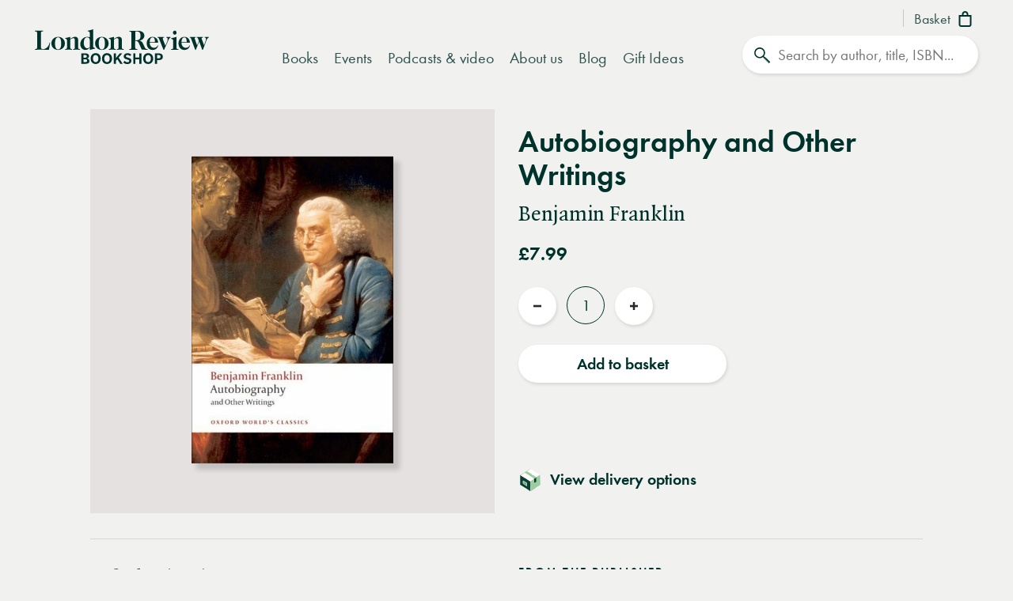

--- FILE ---
content_type: text/html; charset=UTF-8
request_url: https://www.londonreviewbookshop.co.uk/stock/autobiography-and-other-writings-benjamin-franklin
body_size: 254481
content:
<!doctype html>
<html class="no-js" lang="en-GB">
<head>
    <meta charset="utf-8">
    <meta http-equiv="X-UA-Compatible" content="IE=edge,chrome=1">
    <meta name="viewport" content="width=device-width,initial-scale=1,viewport-fit=cover">
    <meta name="msapplication-tap-highlight" content="no" />
    <meta name="HandheldFriendly" content="True">
    <meta name="robots" content="noarchive" />
    <meta name="googlebot" content="noarchive" />
    <meta name="csrf-token" content="DP0AZt5LOIKY0cwYl3PZdXyo15URzzNRaNBstyUdMBM" />
    
                                        <meta name="description" content="Benjamin Franklin&#039;s writings represent a long career of literary, scientific, and political efforts over a lifetime which extended nearly the entire eighteenth century.…"><title>Autobiography and Other Writings | Benjamin Franklin | London Review Bookshop</title><meta name="keywords" content="London bookshop, LRB bookshop, London Review Bookshop, books, Biography, book"><script data-schema="WebSite" type="application/ld+json">{
	"name": "London Review Bookshop",
	"url": "https://www.londonreviewbookshop.co.uk/",
	"potentialAction": {
		"@type": "SearchAction",
		"target": "https://www.londonreviewbookshop.co.uk/search-site?keywords={search_term_string}",
		"query-input": "required name=search_term_string"
	},
	"@type":"WebSite",
	"@context": "https://schema.org/"
}</script><script data-schema="Organization" type="application/ld+json">{
	"name":"London Review Bookshop",
	"alternateName": "LRB Bookshop",
	"url":"https://www.londonreviewbookshop.co.uk/",
	"logo":{
		"@type":"ImageObject",
		"url":"https://www.londonreviewbookshop.co.uk/assets/icons/apple-touch-icon.png",
		"width":180,
		"height":180
	},
	"contactPoint":[
		{
			"@type":"ContactPoint",
			"telephone":"+44 020 7269 9030",
			"contactType":"customer service"
		}
	],
	"sameAs":[
		"https://bsky.app/profile/londonreviewbookshop.co.uk",
		"https://www.facebook.com/LondonReviewBookshop",
		"https://www.youtube.com/user/LRBshop",
		"https://instagram.com/lrbbookshop"
	],
	"foundingDate":"2003",
	"foundingLocation":"London,UK",
	"@type":"Organization",
	"@context":"http://schema.org"
}</script><script data-schema="Book" type="application/ld+json">{
        "@context": "https://schema.org",
        "@type": "Book",
        "name": "Autobiography and Other Writings",
        "image": "https://lrb-bookshop-production.s3.eu-west-2.amazonaws.com/lrb_bookshop/images/6/1/6/0/1280616-2-eng-GB/9780199554904.jpg",
        "keywords": "Biography",
        "publisher": "Oxford University Press",        "url": "https://www.londonreviewbookshop.co.uk/stock/autobiography-and-other-writings-benjamin-franklin",
        "mainEntityOfPage": "https://www.londonreviewbookshop.co.uk/stock/autobiography-and-other-writings-benjamin-franklin",
        "datePublished": "2008-11-13",
        "description": "&quot;Benjamin Franklin&#039;s writings represent a long career of literary, scientific, and political efforts over a lifetime which extended nearly the entire eighteenth century.\u2026&quot;",
        "inLanguage": "English",
        "isAccessibleForFree": true,
                "author": {
            "@type": "Person",
            "name": "Benjamin Franklin"
        },
        "offers": {
            "@type": "Offer",
            "availability": "https://schema.org/InStock",
            "price": "7.99",
            "priceCurrency": "GBP"
         }    }</script><meta property="book:author" content="Benjamin Franklin"><meta property="book:release_date" content="2008-11-13"><meta property="book:isbn" content="9780199554904"><meta property="book:tag" content="Biography"><meta name="twitter:card" content="summary_large_image"><meta name="twitter:site" content="@LRBbookshop"><meta name="twitter:title" content="Autobiography and Other Writings | Benjamin Franklin | London Review Bookshop"><meta name="twitter:description" content="Benjamin Franklin&#039;s writings represent a long career of literary, scientific, and political efforts over a lifetime which extended nearly the entire eighteenth century.…"><meta property="og:locale" content="en_GB"><meta property="og:site_name" content="London Review Bookshop"><meta property="og:title" content="Autobiography and Other Writings | Benjamin Franklin | London Review Bookshop"><meta property="og:description" content="Benjamin Franklin&#039;s writings represent a long career of literary, scientific, and political efforts over a lifetime which extended nearly the entire eighteenth century.…"><meta property="og:url" content="https://www.londonreviewbookshop.co.uk/stock/autobiography-and-other-writings-benjamin-franklin"><meta property="og:type" content="book"><meta property="og:price:amount" content="7.99"><meta property="product:price:amount" content="7.99"><meta property="og:price:currency" content="GBP"><meta property="product:price:currency" content="GBP"><meta property="product:brand" content="Oxford University Press"><meta property="product:availability" content="in stock"><meta property="product:condition" content="new"><meta property="product:isbn" content="9780199554904"><meta property="product:retailer_item_id" content="71013"><meta property="product:category" content="543543"><meta property="og:image" content="https://lrb-bookshop-production.s3.eu-west-2.amazonaws.com/lrb_bookshop/images/6/1/6/0/1280616-2-eng-GB/9780199554904.jpg"><meta property="og:image:type" content="image/jpeg"><meta property="og:image:width" content="400"><meta property="og:image:height" content="608"><meta name="twitter:image" content="https://lrb-bookshop-production.s3.eu-west-2.amazonaws.com/lrb_bookshop/images/6/1/6/0/1280616-2-eng-GB/9780199554904.jpg"><meta property="tag" content="Biography"><meta property="tag" content="book"><meta name="google-site-verification" content="YM_gqFNB6IVoL_XUvpbfjeychYIY-5zMQx-t2vLugxs"><meta property="fb:app_id" content="1502902016657306"><meta name="p:domain_verify" content="50e0e8a2d4b0f0e8919742b1aeb238df">
    
        <script>if(!("gdprAppliesGlobally" in window)){window.gdprAppliesGlobally=true}if(!("cmp_id" in window)||window.cmp_id<1){window.cmp_id=0}if(!("cmp_cdid" in window)){window.cmp_cdid="9f0baa0582409"}if(!("cmp_params" in window)){window.cmp_params=""}if(!("cmp_host" in window)){window.cmp_host="c.delivery.consentmanager.net"}if(!("cmp_cdn" in window)){window.cmp_cdn="cdn.consentmanager.net"}if(!("cmp_proto" in window)){window.cmp_proto="https:"}if(!("cmp_codesrc" in window)){window.cmp_codesrc="0"}window.cmp_getsupportedLangs=function(){var b=["DE","EN","FR","IT","NO","DA","FI","ES","PT","RO","BG","ET","EL","GA","HR","LV","LT","MT","NL","PL","SV","SK","SL","CS","HU","RU","SR","ZH","TR","UK","AR","BS","JA","CY"];if("cmp_customlanguages" in window){for(var a=0;a<window.cmp_customlanguages.length;a++){b.push(window.cmp_customlanguages[a].l.toUpperCase())}}return b};window.cmp_getRTLLangs=function(){var a=["AR"];if("cmp_customlanguages" in window){for(var b=0;b<window.cmp_customlanguages.length;b++){if("r" in window.cmp_customlanguages[b]&&window.cmp_customlanguages[b].r){a.push(window.cmp_customlanguages[b].l)}}}return a};window.cmp_getlang=function(a){if(typeof(a)!="boolean"){a=true}if(a&&typeof(cmp_getlang.usedlang)=="string"&&cmp_getlang.usedlang!==""){return cmp_getlang.usedlang}return window.cmp_getlangs()[0]};window.cmp_extractlang=function(a){if(a.indexOf("cmplang=")!=-1){a=a.substr(a.indexOf("cmplang=")+8,2).toUpperCase();if(a.indexOf("&")!=-1){a=a.substr(0,a.indexOf("&"))}}else{a=""}return a};window.cmp_getlangs=function(){var h=window.cmp_getsupportedLangs();var g=[];var a=location.hash;var f=location.search;var e="cmp_params" in window?window.cmp_params:"";if(cmp_extractlang(a)!=""){g.push(cmp_extractlang(a))}else{if(cmp_extractlang(f)!=""){g.push(cmp_extractlang(f))}else{if(cmp_extractlang(e)!=""){g.push(cmp_extractlang(e))}else{if("cmp_setlang" in window&&window.cmp_setlang!=""){g.push(window.cmp_setlang.toUpperCase())}else{if("cmp_langdetect" in window&&window.cmp_langdetect==1){g.push(window.cmp_getPageLang())}else{g=window.cmp_getBrowserLangs()}}}}}var c=[];for(var d=0;d<g.length;d++){var b=g[d].toUpperCase();if(b.length<2){continue}if(h.indexOf(b)!=-1){c.push(b)}else{if(b.indexOf("-")!=-1){b=b.substr(0,2)}if(h.indexOf(b)!=-1){c.push(b)}}}if(c.length==0&&typeof(cmp_getlang.defaultlang)=="string"&&cmp_getlang.defaultlang!==""){return[cmp_getlang.defaultlang.toUpperCase()]}else{return c.length>0?c:["EN"]}};window.cmp_getPageLangs=function(){var a=window.cmp_getXMLLang();if(a!=""){a=[a.toUpperCase()]}else{a=[]}a=a.concat(window.cmp_getLangsFromURL());return a.length>0?a:["EN"]};window.cmp_getPageLang=function(){var a=window.cmp_getPageLangs();return a.length>0?a[0]:""};window.cmp_getLangsFromURL=function(){var c=window.cmp_getsupportedLangs();var b=location;var m="toUpperCase";var g=b.hostname[m]()+".";var a="/"+b.pathname[m]()+"/";a=a.split("_").join("-");a=a.split("//").join("/");a=a.split("//").join("/");var f=[];for(var e=0;e<c.length;e++){var j=a.substring(0,c[e].length+2);if(g.substring(0,c[e].length+1)==c[e]+"."){f.push(c[e][m]())}else{if(c[e].length==5){var k=c[e].substring(3,5)+"-"+c[e].substring(0,2);if(g.substring(0,k.length+1)==k+"."){f.push(c[e][m]())}}else{if(j=="/"+c[e]+"/"||j=="/"+c[e]+"-"){f.push(c[e][m]())}else{if(j=="/"+c[e].replace("-","/")+"/"||j=="/"+c[e].replace("-","/")+"/"){f.push(c[e][m]())}else{if(c[e].length==5){var k=c[e].substring(3,5)+"-"+c[e].substring(0,2);var h=a.substring(0,k.length+1);if(h=="/"+k+"/"||h=="/"+k.replace("-","/")+"/"){f.push(c[e][m]())}}}}}}}return f};window.cmp_getXMLLang=function(){var c=document.getElementsByTagName("html");if(c.length>0){c=c[0]}else{c=document.documentElement}if(c&&c.getAttribute){var a=c.getAttribute("xml:lang");if(typeof(a)!="string"||a==""){a=c.getAttribute("lang")}if(typeof(a)=="string"&&a!=""){a=a.split("_").join("-").toUpperCase();var b=window.cmp_getsupportedLangs();return b.indexOf(a)!=-1||b.indexOf(a.substr(0,2))!=-1?a:""}else{return""}}};window.cmp_getBrowserLangs=function(){var c="languages" in navigator?navigator.languages:[];var b=[];if(c.length>0){for(var a=0;a<c.length;a++){b.push(c[a])}}if("language" in navigator){b.push(navigator.language)}if("userLanguage" in navigator){b.push(navigator.userLanguage)}return b};(function(){var C=document;var D=C.getElementsByTagName;var o=window;var t="";var h="";var k="";var F=function(e){var i="cmp_"+e;e="cmp"+e+"=";var d="";var l=e.length;var K=location;var L=K.hash;var w=K.search;var u=L.indexOf(e);var J=w.indexOf(e);if(u!=-1){d=L.substring(u+l,9999)}else{if(J!=-1){d=w.substring(J+l,9999)}else{return i in o&&typeof(o[i])!=="function"?o[i]:""}}var I=d.indexOf("&");if(I!=-1){d=d.substring(0,I)}return d};var j=F("lang");if(j!=""){t=j;k=t}else{if("cmp_getlang" in o){t=o.cmp_getlang().toLowerCase();h=o.cmp_getlangs().slice(0,3).join("_");k=o.cmp_getPageLangs().slice(0,3).join("_");if("cmp_customlanguages" in o){var m=o.cmp_customlanguages;for(var y=0;y<m.length;y++){var a=m[y].l.toLowerCase();if(a==t){t="en"}}}}}var q=("cmp_proto" in o)?o.cmp_proto:"https:";if(q!="http:"&&q!="https:"){q="https:"}var n=("cmp_ref" in o)?o.cmp_ref:location.href;if(n.length>300){n=n.substring(0,300)}var A=function(d){var M=C.createElement("script");M.setAttribute("data-cmp-ab","1");M.type="text/javascript";M.async=true;M.src=d;var L=["body","div","span","script","head"];var w="currentScript";var J="parentElement";var l="appendChild";var K="body";if(C[w]&&C[w][J]){C[w][J][l](M)}else{if(C[K]){C[K][l](M)}else{for(var u=0;u<L.length;u++){var I=D(L[u]);if(I.length>0){I[0][l](M);break}}}}};var b=F("design");var c=F("regulationkey");var z=F("gppkey");var s=F("att");var f=o.encodeURIComponent;var g;try{g=C.cookie.length>0}catch(B){g=false}var x=F("darkmode");if(x=="0"){x=0}else{if(x=="1"){x=1}else{try{if("matchMedia" in window&&window.matchMedia){var H=window.matchMedia("(prefers-color-scheme: dark)");if("matches" in H&&H.matches){x=1}}}catch(B){x=0}}}var p=q+"//"+o.cmp_host+"/delivery/cmp.php?";p+=("cmp_id" in o&&o.cmp_id>0?"id="+o.cmp_id:"")+("cmp_cdid" in o?"&cdid="+o.cmp_cdid:"")+"&h="+f(n);p+=(b!=""?"&cmpdesign="+f(b):"")+(c!=""?"&cmpregulationkey="+f(c):"")+(z!=""?"&cmpgppkey="+f(z):"");p+=(s!=""?"&cmpatt="+f(s):"")+("cmp_params" in o?"&"+o.cmp_params:"")+(g?"&__cmpfcc=1":"");p+=(x>0?"&cmpdarkmode=1":"");A(p+"&l="+f(t)+"&ls="+f(h)+"&lp="+f(k)+"&o="+(new Date()).getTime());if(!("cmp_quickstub" in window)){var r="js";var v=F("debugunminimized")!=""?"":".min";if(F("debugcoverage")=="1"){r="instrumented";v=""}if(F("debugtest")=="1"){r="jstests";v=""}var G=new Date();var E=G.getFullYear()+"-"+(G.getMonth()+1)+"-"+G.getDate();A(q+"//"+o.cmp_cdn+"/delivery/"+r+"/cmp_final"+v+".js?t="+E)}})();window.cmp_rc=function(c,b){var l;try{l=document.cookie}catch(h){l=""}var j="";var f=0;var g=false;while(l!=""&&f<100){f++;while(l.substr(0,1)==" "){l=l.substr(1,l.length)}var k=l.substring(0,l.indexOf("="));if(l.indexOf(";")!=-1){var m=l.substring(l.indexOf("=")+1,l.indexOf(";"))}else{var m=l.substr(l.indexOf("=")+1,l.length)}if(c==k){j=m;g=true}var d=l.indexOf(";")+1;if(d==0){d=l.length}l=l.substring(d,l.length)}if(!g&&typeof(b)=="string"){j=b}return(j)};window.cmp_stub=function(){var a=arguments;__cmp.a=__cmp.a||[];if(!a.length){return __cmp.a}else{if(a[0]==="ping"){if(a[1]===2){a[2]({gdprApplies:gdprAppliesGlobally,cmpLoaded:false,cmpStatus:"stub",displayStatus:"hidden",apiVersion:"2.2",cmpId:31},true)}else{a[2](false,true)}}else{if(a[0]==="getTCData"){__cmp.a.push([].slice.apply(a))}else{if(a[0]==="addEventListener"||a[0]==="removeEventListener"){__cmp.a.push([].slice.apply(a))}else{if(a.length==4&&a[3]===false){a[2]({},false)}else{__cmp.a.push([].slice.apply(a))}}}}}};window.cmp_dsastub=function(){var a=arguments;a[0]="dsa."+a[0];window.cmp_gppstub(a)};window.cmp_gppstub=function(){var c=arguments;__gpp.q=__gpp.q||[];if(!c.length){return __gpp.q}var h=c[0];var g=c.length>1?c[1]:null;var f=c.length>2?c[2]:null;var a=null;var j=false;if(h==="ping"){a=window.cmp_gpp_ping();j=true}else{if(h==="addEventListener"){__gpp.e=__gpp.e||[];if(!("lastId" in __gpp)){__gpp.lastId=0}__gpp.lastId++;var d=__gpp.lastId;__gpp.e.push({id:d,callback:g});a={eventName:"listenerRegistered",listenerId:d,data:true,pingData:window.cmp_gpp_ping()};j=true}else{if(h==="removeEventListener"){__gpp.e=__gpp.e||[];a=false;for(var e=0;e<__gpp.e.length;e++){if(__gpp.e[e].id==f){__gpp.e[e].splice(e,1);a=true;break}}j=true}else{__gpp.q.push([].slice.apply(c))}}}if(a!==null&&typeof(g)==="function"){g(a,j)}};window.cmp_gpp_ping=function(){return{gppVersion:"1.1",cmpStatus:"stub",cmpDisplayStatus:"hidden",signalStatus:"not ready",supportedAPIs:["2:tcfeuv2","5:tcfcav1","7:usnat","8:usca","9:usva","10:usco","11:usut","12:usct","13:usfl","14:usmt","15:usor","16:ustx","17:usde","18:usia","19:usne","20:usnh","21:usnj","22:ustn"],cmpId:31,sectionList:[],applicableSections:[0],gppString:"",parsedSections:{}}};window.cmp_addFrame=function(b){if(!window.frames[b]){if(document.body){var a=document.createElement("iframe");a.style.cssText="display:none";if("cmp_cdn" in window&&"cmp_ultrablocking" in window&&window.cmp_ultrablocking>0){a.src="//"+window.cmp_cdn+"/delivery/empty.html"}a.name=b;a.setAttribute("title","Intentionally hidden, please ignore");a.setAttribute("role","none");a.setAttribute("tabindex","-1");document.body.appendChild(a)}else{window.setTimeout(window.cmp_addFrame,10,b)}}};window.cmp_msghandler=function(d){var a=typeof d.data==="string";try{var c=a?JSON.parse(d.data):d.data}catch(f){var c=null}if(typeof(c)==="object"&&c!==null&&"__cmpCall" in c){var b=c.__cmpCall;window.__cmp(b.command,b.parameter,function(h,g){var e={__cmpReturn:{returnValue:h,success:g,callId:b.callId}};d.source.postMessage(a?JSON.stringify(e):e,"*")})}if(typeof(c)==="object"&&c!==null&&"__tcfapiCall" in c){var b=c.__tcfapiCall;window.__tcfapi(b.command,b.version,function(h,g){var e={__tcfapiReturn:{returnValue:h,success:g,callId:b.callId}};d.source.postMessage(a?JSON.stringify(e):e,"*")},b.parameter)}if(typeof(c)==="object"&&c!==null&&"__gppCall" in c){var b=c.__gppCall;window.__gpp(b.command,function(h,g){var e={__gppReturn:{returnValue:h,success:g,callId:b.callId}};d.source.postMessage(a?JSON.stringify(e):e,"*")},"parameter" in b?b.parameter:null,"version" in b?b.version:1)}if(typeof(c)==="object"&&c!==null&&"__dsaCall" in c){var b=c.__dsaCall;window.__dsa(b.command,function(h,g){var e={__dsaReturn:{returnValue:h,success:g,callId:b.callId}};d.source.postMessage(a?JSON.stringify(e):e,"*")},"parameter" in b?b.parameter:null,"version" in b?b.version:1)}};window.cmp_setStub=function(a){if(!(a in window)||(typeof(window[a])!=="function"&&typeof(window[a])!=="object"&&(typeof(window[a])==="undefined"||window[a]!==null))){window[a]=window.cmp_stub;window[a].msgHandler=window.cmp_msghandler;window.addEventListener("message",window.cmp_msghandler,false)}};window.cmp_setGppStub=function(a){if(!(a in window)||(typeof(window[a])!=="function"&&typeof(window[a])!=="object"&&(typeof(window[a])==="undefined"||window[a]!==null))){window[a]=window.cmp_gppstub;window[a].msgHandler=window.cmp_msghandler;window.addEventListener("message",window.cmp_msghandler,false)}};if(!("cmp_noiframepixel" in window)){window.cmp_addFrame("__cmpLocator")}if((!("cmp_disabletcf" in window)||!window.cmp_disabletcf)&&!("cmp_noiframepixel" in window)){window.cmp_addFrame("__tcfapiLocator")}if((!("cmp_disablegpp" in window)||!window.cmp_disablegpp)&&!("cmp_noiframepixel" in window)){window.cmp_addFrame("__gppLocator")}if((!("cmp_disabledsa" in window)||!window.cmp_disabledsa)&&!("cmp_noiframepixel" in window)){window.cmp_addFrame("__dsaLocator")}window.cmp_setStub("__cmp");if(!("cmp_disabletcf" in window)||!window.cmp_disabletcf){window.cmp_setStub("__tcfapi")}if(!("cmp_disablegpp" in window)||!window.cmp_disablegpp){window.cmp_setGppStub("__gpp")}if(!("cmp_disabledsa" in window)||!window.cmp_disabledsa){window.cmp_setGppStub("__dsa")};</script>
    
    <link rel="preconnect" href="https://www.google.com" crossorigin="anonymous">
<link rel="preconnect" href="https://www.google-analytics.com" crossorigin="anonymous">
<link rel="preconnect" href="https://www.googletagmanager.com" crossorigin="anonymous">
<link rel="preconnect" href="https://www.gstatic.com" crossorigin="anonymous">

<link rel="preconnect" href="https://delivery.consentmanager.net" crossorigin="anonymous">
<link rel="preconnect" href="https://cdn.consentmanager.net" crossorigin="anonymous">

<link rel="preconnect" href="https://scripts.withcabin.com" crossorigin="anonymous">

<link rel="preconnect" href="https://cdn.speedcurve.com" crossorigin="anonymous">

<link rel="dns-prefetch" href="//connect.facebook.net">
<link rel="dns-prefetch" href="//www.facebook.com">

<link rel="dns-prefetch" href="//static.trackedweb.net">

<link rel="preload" href="/assets/lrb/build/js/vendor.856e0e58.js?v=202601172146006" as="script">
<link rel="preload" href="/assets/lrb/build/js/main.fdaca95b.js?v=202601172146006" as="script">
    <link rel="canonical" href="https://www.londonreviewbookshop.co.uk/stock/autobiography-and-other-writings-benjamin-franklin"/ >
<link rel="alternate" hreflang="en" href="https://www.londonreviewbookshop.co.uk/stock/autobiography-and-other-writings-benjamin-franklin" />
    <meta name="format-detection" content="telephone=no" />
<meta name="pinterest" content="nohover" />
                <script data-cmp-vendor="c73978" type="text/plain" class="cmplazyload">
                        (function(w,d,u,t,o,c){w['dmtrackingobjectname']=o;c=d.createElement(t);c.async=1;c.src=u;c.className="optanon-category-C0004";t=d.getElementsByTagName
            (t)[0];t.parentNode.insertBefore(c,t);w[o]=w[o]||function(){(w[o].q=w[o].q||[]).push(arguments);};
            })(window, document, '//static.trackedweb.net/js/_dmptv4.js', 'script', 'dmPt');

                                            window.dmPt('create', 'DM-2264618241-01', 'lrb.co.uk,mylrb.co.uk,lrbstore.co.uk,londonreviewbookbox.co.uk,londonreviewbookshop.co.uk');
                    </script>
        <link rel="apple-touch-icon" sizes="180x180" href="/assets/icons/apple-touch-icon.png">
<link rel="icon" type="image/png" sizes="32x32" href="/assets/icons/favicon-32x32.png">
<link rel="icon" type="image/png" sizes="192x192" href="/assets/icons/android-chrome-192x192.png">
<link rel="icon" type="image/png" sizes="16x16" href="/assets/icons/favicon-16x16.png">
<link rel="manifest" href="/site.webmanifest">
<!--<link rel="mask-icon" href="/assets/icons/safari-pinned-tab.svg" color="#02322c">-->
<link rel="shortcut icon" href="/favicon.ico">
<meta name="msapplication-TileColor" content="#02322c">
<meta name="msapplication-config" content="/browserconfig.xml">
<meta name="theme-color" content="#02322c">
        <link rel="preload" href="/assets/lrb/fonts/quad-pro/QuadraatPro.woff2" as="font" type="font/woff2" crossorigin="">

<link href="https://stackpath.bootstrapcdn.com/bootstrap/4.5.2/css/bootstrap.min.css" rel="stylesheet">
<!--<link rel="stylesheet" href="https://pro.fontawesome.com/releases/v5.12.1/css/all.css" integrity="sha384-TxKWSXbsweFt0o2WqfkfJRRNVaPdzXJ/YLqgStggBVRREXkwU7OKz+xXtqOU4u8+" crossorigin="anonymous">-->
<style type="text/css">a,abbr,acronym,address,applet,article,aside,audio,b,big,blockquote,body,canvas,caption,center,cite,code,dd,del,details,dfn,div,dl,dt,em,embed,fieldset,figcaption,figure,footer,form,h1,h2,h3,h4,h5,h6,header,hgroup,html,i,iframe,img,ins,kbd,label,legend,li,mark,menu,nav,object,ol,output,p,pre,q,ruby,s,samp,section,small,span,strike,strong,sub,summary,sup,table,tbody,td,tfoot,th,thead,time,tr,tt,u,ul,var,video{margin:0;padding:0;border:0;font-size:100%;font:inherit;vertical-align:baseline}article,aside,details,figcaption,figure,footer,header,hgroup,menu,nav,section{display:block}body{line-height:1}ol,ul{list-style:none}blockquote,q{quotes:none}blockquote:after,blockquote:before,q:after,q:before{content:"";content:none}table{border-collapse:collapse;border-spacing:0}.mobileBlock{display:block}@media (min-width:768px){.mobileBlock{display:none!important}}.desktopBlock{display:block}@media (max-width:767px){.desktopBlock{display:none!important}}.mobileInlineBlock{display:inline-block}@media (min-width:768px){.mobileInlineBlock{display:none!important}}.desktopInlineBlock{display:inline-block}@media (max-width:767px){.desktopInlineBlock{display:none!important}}.smallMobileBlock{display:block}@media (min-width:601px){.smallMobileBlock{display:none!important}}.smallDesktopBlock{display:block}@media (max-width:600px){.smallDesktopBlock{display:none!important}}.ie img{-ms-interpolation-mode:bicubic}.accelerated,.lrb-loading-icon{transform:translateZ(0)}.backface,.lrb-sidenav{-webkit-backface-visibility:hidden;-moz-backface-visibility:hidden;-ms-backface-visibility:hidden;-o-backface-visibility:hidden;-webkit-transform-style:flat;-moz-transform-style:flat;-ms-transform-style:flat;-o-transform-style:flat;-webkit-transform:translateZ(0);-moz-transform:translateZ(0);-ms-transform:translateZ(0);-o-transform:translateZ(0)}.ir{background-color:transparent;border:0;overflow:hidden;text-indent:-9999px}.ir:before{content:"";display:block;width:0;height:150%}.visuallyhidden{border:0;clip:rect(0 0 0 0);height:1px;margin:-1px;overflow:hidden;padding:0;position:absolute;width:1px}.visuallyhidden.focusable:active,.visuallyhidden.focusable:focus{clip:auto;height:auto;margin:0;overflow:visible;position:static;width:auto}.invisible{visibility:hidden}.clearfix:after,.clearfix:before{content:" ";display:table}.clearfix:after{clear:both}.clearfix{*zoom:1}.clear{clear:both}.relative{position:relative}.underline{text-decoration:underline}.nowrap{white-space:nowrap}.align-center{text-align:center}.flex{display:flex}.font-smoothing,body,h1,h2,h3,h4,h5,h6{-webkit-font-smoothing:antialiased;-moz-osx-font-smoothing:grayscale}.modal-container,.vertical-align{position:relative;top:50%;transform:translateY(-50%)}.centre-align{position:absolute;top:50%;left:50%;transform:translate(-50%,-50%)}.vertical-center{display:flex;align-items:center}.hidden{display:block}.hideme,.real-hidden{display:none}.full-width,.full_width{width:100%}.no-scroll{overflow:hidden!important}.obj-cover{width:100%;height:100%;-o-object-fit:cover;object-fit:cover;font-family:"object-fit: cover;"}.obj-contain{width:100%;height:100%;-o-object-fit:contain;object-fit:contain;font-family:"object-fit: contain;"}.hover-after-darken:after{content:"";display:block;position:absolute;pointer-events:none!important;top:0;left:0;width:100%;height:100%;background:#000;transition-delay:.2s;transition:opacity .2s linear;opacity:0;filter:alpha(opacity=0)}.hover-after-darken:hover:after{opacity:.1;filter:alpha(opacity=10);transition-delay:0s}.konami .lrb-content-container{filter:grayscale(100%)}.rotate-90{-ms-filter:"progid:DXImageTransform.Microsoft.BasicImage(rotation=1)";transform:rotate(90deg)}.rotate-180{-ms-filter:"progid:DXImageTransform.Microsoft.BasicImage(rotation=2)";transform:rotate(180deg)}.rotate-270{-ms-filter:"progid:DXImageTransform.Microsoft.BasicImage(rotation=3)";transform:rotate(270deg)}.flip-horizontal{-ms-filter:"progid:DXImageTransform.Microsoft.BasicImage(rotation=0, mirror=1)";transform:scaleX(-1)}.flip-vertical{transform:scaleY(-1)}.flip-horizontal.flip-vertical,.flip-vertical{-ms-filter:"progid:DXImageTransform.Microsoft.BasicImage(rotation=2, mirror=1)"}.flip-horizontal.flip-vertical{transform:scale(-1)}.ezrichtext-field p a{border-bottom:0;text-decoration:none;color:#30534f;box-shadow:inset 0 -.07em 0 #a3e5af;transition:box-shadow .3s ease}.ezrichtext-field p a:hover{border-bottom:0;text-decoration:none;color:#30534f!important;box-shadow:inset 0 -1em 0 #c7eece}.ezrichtext-field p a:focus-visible{color:#30534f!important;outline-color:transparent;outline-style:solid;border-color:#f1f1f0;box-shadow:0 0 0 3px #f1f1f0,0 0 0 6px #00322c!important}.promo-hero .promo-body p a{text-decoration:underline!important;box-shadow:none!important;color:#30534f}.promo-hero .promo-body p a:hover{text-decoration:underline!important;color:#82cf95!important;box-shadow:none!important}.account-navigation a:focus-visible,.btn-events-white:focus-visible,.btn-events:focus-visible,.btn:focus-visible,.dropdown-nav a:focus-visible,.lrb-arrowlink:focus-visible,.lrb-listnav .lrb-listnav--list .lrb-listnav--list-item a:focus-visible,.lrb-listnav .lrb-listnav--list .lrb-sidenav--list-item a:focus-visible,.lrb-listnav .lrb-sidenav--list .lrb-listnav--list-item a:focus-visible,.lrb-listnav .lrb-sidenav--list .lrb-sidenav--list-item a:focus-visible,.lrb-sidenav .lrb-listnav--list .lrb-listnav--list-item a:focus-visible,.lrb-sidenav .lrb-listnav--list .lrb-sidenav--list-item a:focus-visible,.lrb-sidenav .lrb-sidenav--list .lrb-listnav--list-item a:focus-visible,.lrb-sidenav .lrb-sidenav--list .lrb-sidenav--list-item a:focus-visible,.lrb-sidenav .nav-item .nav-link:focus-visible,.main-navigation .nav-item>.nav-link:focus-visible,.social-links a:focus-visible,a.btn:focus-visible,button:focus-visible,div.btn:focus-visible,input.lrb-toggle-button:focus-visible,input[type=checkbox]:focus-visible,input[type=radio]:focus-visible,span.btn:focus-visible{outline-color:transparent;outline-style:solid;border-color:#f1f1f0;box-shadow:0 0 0 3px #f1f1f0,0 0 0 6px #00322c!important}.footer-nav li a:focus-visible,.footer-row .footer-col a:focus-visible,.footer .social-links a:focus-visible{outline-color:transparent;outline-style:solid;border-color:#00322c;box-shadow:0 0 0 3px #00322c,0 0 0 6px #fff!important}ul{list-style:circle outside;margin-left:20px}ol{list-style:decimal inside}ol,ul{padding-left:0;margin-top:0}ol ol,ol ul,ul ol,ul ul{margin:1.5rem 0 1.5rem 3rem;font-size:90%}li{margin-bottom:1rem}code{padding:.2rem .5rem;margin:0 .2rem;font-size:90%;white-space:nowrap;background:#f1f1f1;border:1px solid #e1e1e1;border-radius:4px}pre>code{display:block;padding:1rem 1.5rem;white-space:pre}td,th{padding:8px 16px;text-align:left;border-bottom:1px solid #e1e1e1}.button,button{margin-bottom:1rem}fieldset,input,select,textarea{margin-bottom:6px}blockquote,dl,figure,form,ol,p,pre,table,ul{margin-bottom:2.5rem}*{outline:none}blockquote{margin-left:20px}hr{margin-top:20px;margin-bottom:20px;border:0;border-top:1px solid #d3d8d6}a{color:inherit}a.disabled{pointer-events:none;opacity:.5;filter:alpha(opacity=50)}:focus,button:focus{outline-color:transparent!important;outline-style:solid!important}video{height:auto}audio,video{width:100%;outline:none!important}@font-face{font-family:Quadraat;src:url(/assets/lrb/fonts/quad-pro/QuadraatPro.woff2) format("woff2"),url(/assets/lrb/fonts/quad-pro/QuadraatPro.woff) format("woff");font-weight:400;font-style:normal;font-display:fallback}@font-face{font-family:Quadraat;src:url(/assets/lrb/fonts/quad-pro/QuadraatPro-Ita.woff2) format("woff2"),url(/assets/lrb/fonts/quad-pro/QuadraatPro-Ita.woff) format("woff");font-weight:400;font-style:italic;font-display:fallback}@font-face{font-family:Quadraat;src:url(/assets/lrb/fonts/quad-pro/QuadraatPro-Bold.woff2) format("woff2"),url(/assets/lrb/fonts/quad-pro/QuadraatPro-Bold.woff) format("woff");font-weight:600;font-style:normal;font-display:fallback}@font-face{font-family:futura-pt;src:url(/assets/lrb/fonts/fut-pt/1059698/aafdd021-88d4-41d8-8e15-fe91f83e4b17.woff2) format("woff2"),url(/assets/lrb/fonts/fut-pt/1059698/81d44d4b-ac07-4ad4-8cdd-4df771a3c1c3.woff) format("woff");font-weight:400;font-style:normal;font-display:fallback}@font-face{font-family:futura-pt;src:url(/assets/lrb/fonts/fut-pt/1059701/28351402-8fc5-4d21-a3df-e99d2d814bd4.woff2) format("woff2"),url(/assets/lrb/fonts/fut-pt/1059701/10cee8c3-6e4c-4f57-8121-cf5e361423a7.woff) format("woff");font-weight:400;font-style:italic;font-display:fallback}@font-face{font-family:futura-pt;src:url(/assets/lrb/fonts/fut-pt/1059728/848602e3-bda3-4b1c-976b-fe26eecfab31.woff2) format("woff2"),url(/assets/lrb/fonts/fut-pt/1059728/e4eacf8d-aba1-40d4-9597-1198e91dcf00.woff) format("woff");font-weight:700;font-style:normal;font-display:fallback}@font-face{font-family:futura-pt;src:url(/assets/lrb/fonts/fut-pt/1059731/2acd9263-c166-4d81-97ca-7318c4753945.woff2) format("woff2"),url(/assets/lrb/fonts/fut-pt/1059731/bbf607bd-4426-47a9-ae87-c843830b7c4a.woff) format("woff");font-weight:700;font-style:italic;font-display:fallback}.header .dropdown-nav ul li,body{font-family:Quadraat,TimesNewRoman,Times New Roman,Times,Baskerville,Georgia,serif;font-variant-numeric:oldstyle-nums}.account-navigation a,.basket-badge,.downloadIconLink,.editIconLink,.footer,.header-container,.header .dropdown-nav-holder,.header li.dropdown-seemore a,.lrb-sidenav .dropdown-nav a,.mobile-quicklinks,.nav-link,.sidenav-account-links a,form,input[type=email],input[type=number],input[type=password],input[type=search],input[type=tel],input[type=text],input[type=url],label,legend,select,textarea{font-family:futura-pt,-apple-system,BlinkMacSystemFont,Segoe UI,Helvetica Neue,Helvetica,Arial,Lucida Grande,sans-serif;font-weight:400;font-variant-numeric:lining-nums}.btn,.footer-signup-header,.footer-signup-text,.header-1,.header-2,.header-3,.header .dropdown-nav>li>a,.lrb-arrowlink,.lrb-listnav .lrb-listnav--list .lrb-listnav--list-item a,.lrb-listnav .lrb-listnav--list .lrb-sidenav--list-item a,.lrb-listnav .lrb-sidenav--list .lrb-listnav--list-item a,.lrb-listnav .lrb-sidenav--list .lrb-sidenav--list-item a,.lrb-sidenav .lrb-listnav--list .lrb-listnav--list-item a,.lrb-sidenav .lrb-listnav--list .lrb-sidenav--list-item a,.lrb-sidenav .lrb-sidenav--list .lrb-listnav--list-item a,.lrb-sidenav .lrb-sidenav--list .lrb-sidenav--list-item a,.lrb-sidenav .nav-item .nav-link,.lrb-small-header,.menu-link-holder a,.modal-note,.modal-note-large,.quicklink-holder--menu .quicklink,.skip-link,.status-alert,button,h1,h2,h3,h4,h5,h6,select{font-family:futura-pt,-apple-system,BlinkMacSystemFont,Segoe UI,Helvetica Neue,Helvetica,Arial,Lucida Grande,sans-serif;font-weight:700;font-variant-numeric:lining-nums}.ezrichtext-field ol,.ezrichtext-field ul,.footer-nav li,.modal-note,.modal-note-large,body,p{font-size:20px;line-height:1.3em;font-size:calc(.20833vw + 17.33333px)}@media (max-width:320px){.ezrichtext-field ol,.ezrichtext-field ul,.footer-nav li,.modal-note,.modal-note-large,body,p{font-size:18px}}@media (min-width:1280px){.ezrichtext-field ol,.ezrichtext-field ul,.footer-nav li,.modal-note,.modal-note-large,body,p{font-size:20px}}.header-3,h3,h4,h5,h6{font-size:22px;line-height:1.3em;line-height:1.28em;font-size:calc(.20833vw + 19.33333px)}@media (max-width:320px){.header-3,h3,h4,h5,h6{font-size:20px}}@media (min-width:1280px){.header-3,h3,h4,h5,h6{font-size:22px}}.header-2,h2{font-size:36px;line-height:1.11em;font-size:calc(1.45833vw + 15.33333px)}@media (max-width:320px){.header-2,h2{font-size:20px}}@media (min-width:1280px){.header-2,h2{font-size:34px}}.modal-container h1,.modal-container h2,.modal-container h3,.modal-container h4,.modal-container h5,.modal-container h6,.modal-note-large{font-size:22px;line-height:1.3em;font-size:calc(.41667vw + 16.66667px)}@media (max-width:320px){.modal-container h1,.modal-container h2,.modal-container h3,.modal-container h4,.modal-container h5,.modal-container h6,.modal-note-large{font-size:18px}}@media (min-width:1280px){.modal-container h1,.modal-container h2,.modal-container h3,.modal-container h4,.modal-container h5,.modal-container h6,.modal-note-large{font-size:22px}}.header-1,h1{font-size:48px;line-height:1.16em;font-size:calc(1.45833vw + 19.33333px)}@media (max-width:320px){.header-1,h1{font-size:24px}}@media (min-width:1280px){.header-1,h1{font-size:38px}}h1{font-size:48px;line-height:1.16em;font-size:calc(1.875vw + 18px)}@media (max-width:320px){h1{font-size:24px}}@media (min-width:1280px){h1{font-size:42px}}.header .dropdown-nav-holder,.header .dropdown-nav>li>a,.header .dropdown-nav ul li,.header li.dropdown-seemore a,.nav-link{font-size:20px;line-height:1.3em}.footer-signup-header,.lrb-small-header,h6{text-transform:uppercase;font-size:15px;letter-spacing:.15em}.btn,button{font-size:20px}@media (max-width:767px){.btn,button{font-size:18px}}.form-control,input[type=email],input[type=number],input[type=password],input[type=search],input[type=tel],input[type=text],input[type=url],label,legend,select,textarea{font-size:20px}@media (max-width:767px){.form-control,input[type=email],input[type=number],input[type=password],input[type=search],input[type=tel],input[type=text],input[type=url],label,legend,select,textarea{font-size:18px}}.form-check label,.form-copy,.form-message{font-size:18px}@media (max-width:767px){.form-check label,.form-copy,.form-message{font-size:16px}}.status-alert{font-size:18px;line-height:1.2em;letter-spacing:.025em}@media (max-width:767px){.status-alert{font-size:16px}}.footer-signup-text{font-size:22px;line-height:1.3em;font-size:calc(.10417vw + 19.66667px);line-height:1.28em}@media (max-width:320px){.footer-signup-text{font-size:20px}}@media (min-width:1280px){.footer-signup-text{font-size:21px}}.no-wrap,.nowrap{word-break:keep-all}img.emoji{height:1em;width:1em;margin:0 .05em 0 .1em;vertical-align:-.1em}.lrb-content-container h1{padding-bottom:16px}footer{text-align:left}.ezrichtext-field ol,.ezrichtext-field ul,p{margin-top:0}html{font-size:62.5%}body{font-size:1.5em;line-height:1.2em;letter-spacing:0;color:#30534f}::selection{background:#c7eece;color:#00322c}::-moz-selection{background:#c7eece;color:#00322c}.header-1,.header-2,.header-3,h1,h2,h3,h4,h5,h6{letter-spacing:0}h1,h2,h3,h4,h5,h6{color:#00322c;margin-top:0;margin-bottom:2.3rem}h6{letter-spacing:.15em!important}figure{margin:0}b,strong{font-weight:600;--webkit-font-smoothing:auto}em{font-style:italic!important}ol,p,ul{margin-bottom:1.5em;color:#30534f}@media (max-width:600px){ol,p,ul{margin-bottom:1.3em;font-size:20px}}a{-webkit-text-decoration-skip:ink;text-decoration-skip:ink}.editIconLink{text-decoration:none;display:block;font-size:18px;font-weight:300;color:#30534f!important;border:none!important;padding-left:20px;background-image:url("data:image/svg+xml;charset=utf8,%3Csvg version='1.1' width='16' height='20' baseProfile='tiny' class='editIcon-svg' xmlns='http://www.w3.org/2000/svg' xmlns:xlink='http://www.w3.org/1999/xlink' x='0px' y='0px' viewBox='0 0 13 19' xml:space='preserve'%3E%3Cpath fill-rule='evenodd' fill='%230a312c' d='M0.7,18.3l0.4-4.8l3.5,2L0.7,18.3z M7.3,3l3.5,2l-5.7,9.8l-3.5-2L7.3,3z M9,0 l3.5,2l-1.3,2.3l-3.5-2L9,0z'/%3E%3C/svg%3E");background-size:16px 20px;background-repeat:no-repeat;background-position:0}.editIconLink:hover{text-decoration:underline}.downloadIconLink{text-decoration:none;display:block;font-size:18px;font-weight:300;color:#30534f!important;border:none!important;padding-left:25px;background-image:url("data:image/svg+xml;charset=utf8,%3Csvg version='1.1' width='16' height='20' baseProfile='tiny' class='editIcon-svg' xmlns='http://www.w3.org/2000/svg' xmlns:xlink='http://www.w3.org/1999/xlink' x='0px' y='0px' viewBox='0 0 19 25' xml:space='preserve'%3E%3Cg id='document-icon' transform='translate(566.000000, 292.000000)'%3E%3Cpolygon fill='none' stroke='%230a312c' points='-565,-291 -565,-268 -548,-268 -548,-284.5 -554.3,-291 '/%3E%3Cpolyline fill='none' stroke='%230a312c' points='-555,-291 -555,-284.5 -548.5,-284.5 '/%3E%3Cpath fill='none' stroke='%230a312c' d='M-562-281h11'/%3E%3Cpath fill='none' stroke='%230a312c' d='M-562-278h11'/%3E%3Cpath fill='none' stroke='%230a312c' d='M-562-275h11'/%3E%3Cpath fill='none' stroke='%230a312c' d='M-562-272h11'/%3E%3C/g%3E%3C/svg%3E");background-size:16px 20px;background-repeat:no-repeat;background-position:0;background-position-y:2px}@-ms-viewport{width:device-width}html{overflow-y:scroll}@media (min-width:301px){html{overflow-x:hidden}}body,html{height:100%}body{background-color:#f1f1f0;-webkit-print-color-adjust:exact;min-width:300px}.lrb-content-container{background-color:#f1f1f0;padding-bottom:100px}.home .lrb-content-container{padding-bottom:0}.forgot-password .lrb-content-container,.login-page .lrb-content-container,.reset-password .lrb-content-container{padding-bottom:100px}.no-scroll{overflow-y:scroll}.no-scroll body{overflow:hidden!important}.image-link,a img{border:none!important;text-decoration:none!important}img{max-width:100%;display:inline-block}svg{width:100%}.container-fluid{max-width:1140px;margin:auto;padding-right:20px;padding-left:20px}@media (min-width:768px){.container-fluid{padding-right:44px;padding-left:44px}}.spaced-row.row{justify-content:space-between}.lrb-content-container{opacity:0;filter:alpha(opacity=0);max-width:2200px;margin:106px auto auto;min-height:60vh;transition:margin-top .26s ease,opacity .05s linear}@media (min-width:1112px){.lrb-content-container{transition:margin-top .65s ease}}@media (max-width:767px){.lrb-content-container{width:100%;overflow-x:hidden}}@media (min-width:601px) and (max-width:1111px){.lrb-content-container{margin-top:70px}}@media (max-width:600px){.lrb-content-container{margin-top:120px}}.safari .lrb-content-container .home-widgets{overflow-x:hidden}.blog .lrb-content-container{padding-bottom:100px}.lrb-reference{margin-top:10px}.touch .lrb-content-container{width:100%;overflow-x:hidden}.footer{opacity:0;filter:alpha(opacity=0);transition:opacity .4s linear;will-change:opacity}.lrb-setup .footer,.lrb-setup .lrb-content-container{opacity:1!important;filter:alpha(opacity=100)!important}html.sr .reveal{visibility:hidden}.mozilla .reveal{transition:opacity .4s linear}.mozilla .reveal.revealed{opacity:1!important;filter:alpha(opacity=100)!important}.lrb-loading-icon{pointer-events:none;width:100px;height:100px;max-width:80%;z-index:13!important;margin:auto;mix-blend-mode:multiply;opacity:.75}.lrb-loading .checkout .lrb-loading-icon,.lrb-processing .checkout .lrb-loading-icon,.lrb-ready .checkout .lrb-loading-icon{background-image:url(https://www.lrb.co.uk/lrb_assets/images/icons/lrb-loading.gif);background-size:80px 80px;background-position:50%;background-repeat:no-repeat}@-webkit-keyframes lrb-load{10%{opacity:1;filter:alpha(opacity=100)}50%{opacity:.1;filter:alpha(opacity=10)}to{opacity:1;filter:alpha(opacity=100)}}@keyframes lrb-load{10%{opacity:1;filter:alpha(opacity=100)}50%{opacity:.1;filter:alpha(opacity=10)}to{opacity:1;filter:alpha(opacity=100)}}.no-touch .header-container,.no-touch .header-container *,.no-touch .lrb-content-container,.no-touch .lrb-content-container *,.no-touch .lrb-sidenav,.no-touch .lrb-sidenav *,.no-touch .modal-container,.no-touch .modal-container *,.no-touch .overlay-container,.no-touch .overlay-container *,.no-touch .select2-container,.no-touch .select2-container *,.no-touch .tac-modal-container,.no-touch .tac-modal-container *{scrollbar-face-color:#00322c!important;scrollbar-track-color:transparent!important;scrollbar-color:#00322c transparent!important;scrollbar-width:thin!important}.no-touch .header-container ::-webkit-scrollbar-track,.no-touch .lrb-content-container ::-webkit-scrollbar-track,.no-touch .lrb-sidenav ::-webkit-scrollbar-track,.no-touch .modal-container ::-webkit-scrollbar-track,.no-touch .overlay-container ::-webkit-scrollbar-track,.no-touch .select2-container ::-webkit-scrollbar-track,.no-touch .tac-modal-container ::-webkit-scrollbar-track{width:6px!important;-webkit-box-shadow:none!important;border-radius:none!important;background-color:transparent!important}.no-touch .header-container ::-webkit-scrollbar,.no-touch .lrb-content-container ::-webkit-scrollbar,.no-touch .lrb-sidenav ::-webkit-scrollbar,.no-touch .modal-container ::-webkit-scrollbar,.no-touch .overlay-container ::-webkit-scrollbar,.no-touch .select2-container ::-webkit-scrollbar,.no-touch .tac-modal-container ::-webkit-scrollbar{width:6px!important;background-color:transparent!important}.no-touch .header-container ::-webkit-scrollbar-thumb,.no-touch .lrb-content-container ::-webkit-scrollbar-thumb,.no-touch .lrb-sidenav ::-webkit-scrollbar-thumb,.no-touch .modal-container ::-webkit-scrollbar-thumb,.no-touch .overlay-container ::-webkit-scrollbar-thumb,.no-touch .select2-container ::-webkit-scrollbar-thumb,.no-touch .tac-modal-container ::-webkit-scrollbar-thumb{border-radius:6px!important;-webkit-box-shadow:none!important;background-color:#00322c!important;border-color:#00322c!important}.no-touch .header-container::-webkit-scrollbar-track,.no-touch .lrb-content-container::-webkit-scrollbar-track,.no-touch .lrb-sidenav::-webkit-scrollbar-track,.no-touch .modal-container::-webkit-scrollbar-track,.no-touch .overlay-container::-webkit-scrollbar-track,.no-touch .select2-container::-webkit-scrollbar-track,.no-touch .tac-modal-container::-webkit-scrollbar-track{width:6px!important;-webkit-box-shadow:none!important;border-radius:none!important;background-color:transparent!important}.no-touch .header-container::-webkit-scrollbar,.no-touch .lrb-content-container::-webkit-scrollbar,.no-touch .lrb-sidenav::-webkit-scrollbar,.no-touch .modal-container::-webkit-scrollbar,.no-touch .overlay-container::-webkit-scrollbar,.no-touch .select2-container::-webkit-scrollbar,.no-touch .tac-modal-container::-webkit-scrollbar{width:6px!important;background-color:transparent!important}.no-touch .header-container::-webkit-scrollbar-thumb,.no-touch .lrb-content-container::-webkit-scrollbar-thumb,.no-touch .lrb-sidenav::-webkit-scrollbar-thumb,.no-touch .modal-container::-webkit-scrollbar-thumb,.no-touch .overlay-container::-webkit-scrollbar-thumb,.no-touch .select2-container::-webkit-scrollbar-thumb,.no-touch .tac-modal-container::-webkit-scrollbar-thumb{border-radius:6px!important;-webkit-box-shadow:none!important;background-color:#00322c!important;border-color:#00322c!important}.touch .header-container *,.touch .lrb-content-container *,.touch .lrb-sidenav *,.touch .modal-container *,.touch .overlay-container *,.touch .tac-modal-container *{-webkit-overflow-scrolling:touch}.touch .lrb-sidenav ::-webkit-scrollbar,.touch .lrb-sidenav ::-webkit-scrollbar-thumb,.touch .lrb-sidenav ::-webkit-scrollbar-track{background-color:transparent!important}.touch .lrb-sidenav ::-webkit-scrollbar-track{background-color:transparent!important}.loading-overlay{z-index:999;position:fixed;display:flex;align-items:center;width:100%;height:100%;height:calc(100vh - 325px);pointer-events:none!important;opacity:0;filter:alpha(opacity=0);transition:opacity .3s;mix-blend-mode:multiply}.lrb-loading .loading-overlay{opacity:0!important;filter:alpha(opacity=0)!important}.lrb-loading .loading-overlay,.lrb-ready .loading-overlay{opacity:0!important;filter:alpha(opacity=0)!important;display:none!important;pointer-events:none}.lrb-processing .loading-overlay,.lrb-searching .loading-overlay{opacity:1!important;filter:alpha(opacity=100)!important;display:flex!important;pointer-events:auto}.lrb-mobileNavOpen,.lrb-modalOpen,.lrb-overlayed,.lrb-tacModalOpen{overflow:hidden}.lrb-mobileNavOpen .overlay-container,.lrb-modalOpen .overlay-container,.lrb-overlayed .overlay-container,.lrb-tacModalOpen .overlay-container{z-index:7!important;opacity:.4;filter:alpha(opacity=40);pointer-events:auto;cursor:pointer}.lrb-mobileNavOpen .lrb-sidenav .sidenav-scrolling,.lrb-mobileNavOpen .overlay-container,.lrb-modalOpen .lrb-sidenav .sidenav-scrolling,.lrb-modalOpen .overlay-container,.lrb-overlayed .lrb-sidenav .sidenav-scrolling,.lrb-overlayed .overlay-container,.lrb-tacModalOpen .lrb-sidenav .sidenav-scrolling,.lrb-tacModalOpen .overlay-container{pointer-events:all}.overlay-container{position:fixed;top:0;left:0;width:100%;height:100%;height:100vh;background-color:#000;opacity:0;filter:alpha(opacity=0);z-index:7!important;pointer-events:none;transition:opacity .4s linear;will-change:opacity}.container-fluid .container-fluid{padding:0!important}.header-container{background-color:#f1f1f0;position:fixed;z-index:6!important;top:0;left:0;width:100%;transform:translateY(0)}.header-container .logo{transition:transform .3s ease;transform:translateY(-30%)}.header-container .account-navigation{transition:transform .4s ease;transform:translateY(0)}@media (min-width:601px) and (max-width:1111px){.header-container div.logo{position:absolute;margin-top:16px!important;top:20px!important;width:20%;min-width:150px;transform:translateY(-50%)!important}.header-container header{padding-bottom:0;min-height:72px}.header-container .search-navigation{position:absolute;width:47%!important;left:50%;transform:translateX(-50%) translateX(20px);top:0;margin-top:12px!important}.header-container .account-navigation{top:21px!important}.header-container .account-navigation .menu-link-holder{padding-top:5px}.header-container .account-navigation .menu-link-holder .menu-link{font-size:21px!important}}@media (max-width:1111px){.header-container{transform:translateY(0)}.header-container .logo{transform:translateY(0)!important}.header-container .account-navigation{transform:translateY(0)}}.header-container{margin-bottom:0!important}.header-container .container-fluid{max-width:1300px!important}.header-contents{width:100%;position:relative}.header-contents ul{margin:0;list-style:none}.header-contents ul li{margin:0;display:inline-block}@media (min-width:768px){.header-contents .container-fluid{padding-left:44px;padding-right:44px}}.header-container{box-shadow:0 0 0 0 hsla(0,0%,58.4%,0)}.header-container,.header-container.lrbhead{transition:transform .25s ease,box-shadow .25s linear}.header-container.lrbhead{will-change:transform}.scrollDown .header-container.lrbhead{transition:transform .8125s ease,box-shadow .25s linear}.header-container.lrbhead--not-top{transform:translateY(-35px)}.header-container.lrbhead--not-top .logo{transform:translateY(0)}.header-container.lrbhead--not-top .account-navigation{transition:transform .2s ease;transform:translateY(-10px)}@media (min-width:601px) and (max-width:1111px){.header-container.lrbhead--not-top div.logo{position:absolute;margin-top:16px!important;top:20px!important;width:20%;min-width:150px;transform:translateY(-50%)!important}.header-container.lrbhead--not-top header{padding-bottom:0;min-height:72px}.header-container.lrbhead--not-top .search-navigation{position:absolute;width:47%!important;left:50%;transform:translateX(-50%) translateX(20px);top:0;margin-top:12px!important}.header-container.lrbhead--not-top .account-navigation{top:21px!important}.header-container.lrbhead--not-top .account-navigation .menu-link-holder{padding-top:5px}.header-container.lrbhead--not-top .account-navigation .menu-link-holder .menu-link{font-size:21px!important}}@media (max-width:1111px){.header-container.lrbhead--not-top{transform:translateY(0)}.header-container.lrbhead--not-top .logo{transform:translateY(0)!important}.header-container.lrbhead--not-top .account-navigation{transform:translateY(0)}}.header-container.lrbhead--not-top,.scrolled .header-container{box-shadow:1px 2px 4px 0 rgba(0,0,0,.12)}@media (max-width:1111px){.header-container.lrbhead--not-top.lrbhead--unpinned{transform:translateY(-105%)!important}}@media (max-width:1111px){header{padding-bottom:8px}}.navigation{display:flex;flex-wrap:wrap;justify-content:space-between;align-items:center}.account-navigation{display:block;width:100%;text-align:right;float:right;padding:12px 0;height:37px}.logo{width:20%;text-align:left;float:left}.logo,.logo svg{display:inline-block}.logo svg{max-width:220px}.logo svg path{fill:#00322c}.main-navigation{display:inline-block;width:55%;text-align:center;display:grid;place-items:center}.main-navigation .nav>ul{width:100%;text-align:center;display:grid;grid-auto-flow:column;align-items:end}.search-navigation{display:inline-block;width:25%;float:right}@media (min-width:1112px){.search-navigation{max-width:300px}}.search-form{position:relative}.search-form input[type=button],.search-form input[type=submit]{clip:rect(1px,1px,1px,1px);height:1px;overflow:hidden;position:absolute!important;width:1px}.search-icon{position:absolute;width:21px;height:21px;display:block;top:15px;left:15px;pointer-events:none}input[type=text].search-field{padding-left:45px!important;border:0!important;outline:none!important;background-color:#fff!important;box-shadow:1px 2px 4px 0 rgba(0,0,0,.12);font-size:19px}input[type=text].search-field:focus{box-shadow:1px 2px 4px 0 hsla(0,0%,58.4%,.4)}.nav-link{display:inline-block;color:#30534f!important;border:0;border-bottom:3px solid #f1f1f0;transition:border-color .25s ease;padding:24px 10px 18px;margin:0;box-shadow:none;background:transparent;border-radius:0;min-width:1px;min-width:unset;height:70px;will-change:border-color}.header .dropdown-nav-holder{position:absolute;pointer-events:none;bottom:1px;left:0;width:100%;transform:translateY(100%) scaleY(.95);background-color:#00322c;z-index:6!important;color:#d5e3ca;padding:40px 0;text-align:left;transform-origin:top center;transition:all .18s ease-out 0s;visibility:hidden;opacity:0;filter:alpha(opacity=0);box-shadow:1px 2px 4px 0 rgba(0,0,0,.25)}.header .dropdown-nav-holder .dropdown-nav{filter:blur(3px);transition:all .22s ease-out 0s;opacity:0;filter:alpha(opacity=0)}.header .dropdown-nav-holder a{color:#d5e3ca;text-decoration:none;border-bottom:1px solid transparent;transition:border-color .2s ease-in}.header .dropdown-nav-holder a.selected,.header .dropdown-nav-holder a:active,.header .dropdown-nav-holder a:focus,.header .dropdown-nav-holder a:hover,.header .dropdown-nav-holder a:visited{color:#d5e3ca;border-color:#d5e3ca}.header .dropdown-nav{display:grid;grid-auto-flow:column}.header .dropdown-nav ul{max-width:200px}.header .dropdown-nav ul li{display:block}.header li.dropdown-seemore{padding-top:20px}.header li.dropdown-seemore a:hover{border-color:transparent}.header li.dropdown-seemore a:hover span{border-color:#d5e3ca}.main-navigation .nav-item>.nav-link{text-decoration:none!important;position:relative}.main-navigation .nav-item>.nav-link:focus-visible{border-color:#00322c;z-index:2}.main-navigation .nav-item:hover>.nav-link{transition:border-color .1s ease;border-color:#00322c}.main-navigation .nav-item:focus-within .dropdown-nav-holder,.main-navigation .nav-item:hover .dropdown-nav-holder{opacity:1;filter:alpha(opacity=100);pointer-events:auto;visibility:visible;transform:translateY(100%) scaleY(1);transition:all .3s ease-out .12s!important}.main-navigation .nav-item:focus-within .dropdown-nav-holder .dropdown-nav,.main-navigation .nav-item:hover .dropdown-nav-holder .dropdown-nav{filter:blur(0);transition:all .3s linear .18s!important;opacity:1;filter:alpha(opacity=100)}.nav-item--more{display:none}.nav-item--more .container{margin-bottom:0!important}@media (max-width:1111px){.logo{width:150px;margin-top:16px}.search-navigation{width:100%;margin-top:16px}.account-navigation{position:absolute;top:16px;right:16px;padding:2px 0}.main-navigation{display:none}}.account-navigation a,.account-navigation li{display:inline-block}.account-navigation li{padding-top:4px}.account-navigation a{text-decoration:none!important;font-size:18px;color:#30534f!important}@media (max-width:1111px){.account-navigation a{font-size:20px}}.basket-link-holder{padding-left:13px}@media (max-width:1111px){.basket-link-holder{padding-right:6px}}.header .account-link-holder{padding-right:13px;border-right:1px solid #c2cac9}@media (max-width:1111px){.header .account-link-holder{display:none!important}}.header .account-link-holder .account-link{opacity:0;filter:alpha(opacity=0);transition:opacity .3s ease}.ld-loaded .account-link-holder .account-link{opacity:1!important;filter:alpha(opacity=100)!important}.menu-link-holder{border-left:1px solid #c2cac9;padding-left:13px}@media (min-width:1112px){.menu-link-holder{display:none!important}}.menu-link-holder a,.quicklink-holder--menu .quicklink{font-size:22px!important}.basket-text{display:inline-block}@media (max-width:1111px){.basket-text{display:none}}.basket-icon{display:inline-block;position:relative;margin-left:10px;padding-right:8px;top:-2px}@media (max-width:1111px){.basket-icon{top:-4px;margin-left:5px;padding-right:8px}}.basket-icon svg{width:17px!important;height:21px !important path;height-fill:#00322c!important}.basket-badge{position:absolute;height:18px;min-width:18px;background-color:#00322c;border-radius:32px;bottom:-9px;right:0;color:#f1f1f0;font-size:12px;padding:0 3px;text-align:center}.menu-icon{display:inline-block;position:relative;top:-3px;padding-right:8px}.menu-icon .menu-svg{width:4px!important;height:19.3px!important}.menu-icon .menu-svg circle{fill:#00322c!important}@media (max-width:600px){body.search .search-navigation form{display:none}}.lrb-listnav,.lrb-sidenav{padding-bottom:60px}@media (max-width:992px){.lrb-listnav,.lrb-sidenav{padding-bottom:0}}.lrb-listnav .lrb-listnav--list,.lrb-listnav .lrb-sidenav--list,.lrb-sidenav .lrb-listnav--list,.lrb-sidenav .lrb-sidenav--list{list-style:none;margin:0;padding:0}@media (max-width:767px){.lrb-listnav .lrb-listnav--list,.lrb-listnav .lrb-sidenav--list,.lrb-sidenav .lrb-listnav--list,.lrb-sidenav .lrb-sidenav--list{display:none}}.lrb-listnav .lrb-listnav--list .lrb-listnav--list-item,.lrb-listnav .lrb-listnav--list .lrb-sidenav--list-item,.lrb-listnav .lrb-sidenav--list .lrb-listnav--list-item,.lrb-listnav .lrb-sidenav--list .lrb-sidenav--list-item,.lrb-sidenav .lrb-listnav--list .lrb-listnav--list-item,.lrb-sidenav .lrb-listnav--list .lrb-sidenav--list-item,.lrb-sidenav .lrb-sidenav--list .lrb-listnav--list-item,.lrb-sidenav .lrb-sidenav--list .lrb-sidenav--list-item{margin:0;padding:10px 10px 10px 0;border-bottom:1px solid #d3d8d6;transition:background-color .3s ease;background-color:#f1f1f0}.lrb-listnav .lrb-listnav--list .lrb-listnav--list-item:last-child,.lrb-listnav .lrb-listnav--list .lrb-sidenav--list-item:last-child,.lrb-listnav .lrb-sidenav--list .lrb-listnav--list-item:last-child,.lrb-listnav .lrb-sidenav--list .lrb-sidenav--list-item:last-child,.lrb-sidenav .lrb-listnav--list .lrb-listnav--list-item:last-child,.lrb-sidenav .lrb-listnav--list .lrb-sidenav--list-item:last-child,.lrb-sidenav .lrb-sidenav--list .lrb-listnav--list-item:last-child,.lrb-sidenav .lrb-sidenav--list .lrb-sidenav--list-item:last-child{border-bottom:none}.lrb-listnav .lrb-listnav--list .lrb-listnav--list-item a,.lrb-listnav .lrb-listnav--list .lrb-sidenav--list-item a,.lrb-listnav .lrb-sidenav--list .lrb-listnav--list-item a,.lrb-listnav .lrb-sidenav--list .lrb-sidenav--list-item a,.lrb-sidenav .lrb-listnav--list .lrb-listnav--list-item a,.lrb-sidenav .lrb-listnav--list .lrb-sidenav--list-item a,.lrb-sidenav .lrb-sidenav--list .lrb-listnav--list-item a,.lrb-sidenav .lrb-sidenav--list .lrb-sidenav--list-item a{font-size:20px;line-height:1.3em;text-decoration:none!important;padding:10px 30px 10px 10px;width:100%;display:block;color:#00322c}.lrb-listnav .lrb-listnav--list .lrb-listnav--list-item a span.link-copy,.lrb-listnav .lrb-listnav--list .lrb-sidenav--list-item a span.link-copy,.lrb-listnav .lrb-sidenav--list .lrb-listnav--list-item a span.link-copy,.lrb-listnav .lrb-sidenav--list .lrb-sidenav--list-item a span.link-copy,.lrb-sidenav .lrb-listnav--list .lrb-listnav--list-item a span.link-copy,.lrb-sidenav .lrb-listnav--list .lrb-sidenav--list-item a span.link-copy,.lrb-sidenav .lrb-sidenav--list .lrb-listnav--list-item a span.link-copy,.lrb-sidenav .lrb-sidenav--list .lrb-sidenav--list-item a span.link-copy{border-bottom:1px solid transparent;transition:border-bottom .2s ease}.lrb-listnav .lrb-listnav--list .lrb-listnav--list-item a:hover,.lrb-listnav .lrb-listnav--list .lrb-sidenav--list-item a:hover,.lrb-listnav .lrb-sidenav--list .lrb-listnav--list-item a:hover,.lrb-listnav .lrb-sidenav--list .lrb-sidenav--list-item a:hover,.lrb-sidenav .lrb-listnav--list .lrb-listnav--list-item a:hover,.lrb-sidenav .lrb-listnav--list .lrb-sidenav--list-item a:hover,.lrb-sidenav .lrb-sidenav--list .lrb-listnav--list-item a:hover,.lrb-sidenav .lrb-sidenav--list .lrb-sidenav--list-item a:hover{color:#00322c!important}.lrb-listnav .lrb-listnav--list .lrb-listnav--list-item a:hover span.link-copy,.lrb-listnav .lrb-listnav--list .lrb-sidenav--list-item a:hover span.link-copy,.lrb-listnav .lrb-sidenav--list .lrb-listnav--list-item a:hover span.link-copy,.lrb-listnav .lrb-sidenav--list .lrb-sidenav--list-item a:hover span.link-copy,.lrb-sidenav .lrb-listnav--list .lrb-listnav--list-item a:hover span.link-copy,.lrb-sidenav .lrb-listnav--list .lrb-sidenav--list-item a:hover span.link-copy,.lrb-sidenav .lrb-sidenav--list .lrb-listnav--list-item a:hover span.link-copy,.lrb-sidenav .lrb-sidenav--list .lrb-sidenav--list-item a:hover span.link-copy{border-bottom:1px solid #d3d8d6}.lrb-listnav .lrb-listnav--list .lrb-listnav--list-item a span.plus-icon,.lrb-listnav .lrb-listnav--list .lrb-sidenav--list-item a span.plus-icon,.lrb-listnav .lrb-sidenav--list .lrb-listnav--list-item a span.plus-icon,.lrb-listnav .lrb-sidenav--list .lrb-sidenav--list-item a span.plus-icon,.lrb-sidenav .lrb-listnav--list .lrb-listnav--list-item a span.plus-icon,.lrb-sidenav .lrb-listnav--list .lrb-sidenav--list-item a span.plus-icon,.lrb-sidenav .lrb-sidenav--list .lrb-listnav--list-item a span.plus-icon,.lrb-sidenav .lrb-sidenav--list .lrb-sidenav--list-item a span.plus-icon{border-bottom:none!important;padding-right:16px}.lrb-listnav .lrb-listnav--list .lrb-listnav--list-item.selected,.lrb-listnav .lrb-listnav--list .lrb-listnav--list-item:hover,.lrb-listnav .lrb-listnav--list .lrb-sidenav--list-item.selected,.lrb-listnav .lrb-listnav--list .lrb-sidenav--list-item:hover,.lrb-listnav .lrb-sidenav--list .lrb-listnav--list-item.selected,.lrb-listnav .lrb-sidenav--list .lrb-listnav--list-item:hover,.lrb-listnav .lrb-sidenav--list .lrb-sidenav--list-item.selected,.lrb-listnav .lrb-sidenav--list .lrb-sidenav--list-item:hover,.lrb-sidenav .lrb-listnav--list .lrb-listnav--list-item.selected,.lrb-sidenav .lrb-listnav--list .lrb-listnav--list-item:hover,.lrb-sidenav .lrb-listnav--list .lrb-sidenav--list-item.selected,.lrb-sidenav .lrb-listnav--list .lrb-sidenav--list-item:hover,.lrb-sidenav .lrb-sidenav--list .lrb-listnav--list-item.selected,.lrb-sidenav .lrb-sidenav--list .lrb-listnav--list-item:hover,.lrb-sidenav .lrb-sidenav--list .lrb-sidenav--list-item.selected,.lrb-sidenav .lrb-sidenav--list .lrb-sidenav--list-item:hover{background-color:#fbfbfb}.lrb-listnav .lrb-listnav--list .lrb-listnav--list-item.selected a,.lrb-listnav .lrb-listnav--list .lrb-sidenav--list-item.selected a,.lrb-listnav .lrb-sidenav--list .lrb-listnav--list-item.selected a,.lrb-listnav .lrb-sidenav--list .lrb-sidenav--list-item.selected a,.lrb-sidenav .lrb-listnav--list .lrb-listnav--list-item.selected a,.lrb-sidenav .lrb-listnav--list .lrb-sidenav--list-item.selected a,.lrb-sidenav .lrb-sidenav--list .lrb-listnav--list-item.selected a,.lrb-sidenav .lrb-sidenav--list .lrb-sidenav--list-item.selected a{color:#82cf95!important}.lrb-listnav .lrb-listnav--list .lrb-listnav--list-item .account-navigation,.lrb-listnav .lrb-listnav--list .lrb-sidenav--list-item .account-navigation,.lrb-listnav .lrb-sidenav--list .lrb-listnav--list-item .account-navigation,.lrb-listnav .lrb-sidenav--list .lrb-sidenav--list-item .account-navigation,.lrb-sidenav .lrb-listnav--list .lrb-listnav--list-item .account-navigation,.lrb-sidenav .lrb-listnav--list .lrb-sidenav--list-item .account-navigation,.lrb-sidenav .lrb-sidenav--list .lrb-listnav--list-item .account-navigation,.lrb-sidenav .lrb-sidenav--list .lrb-sidenav--list-item .account-navigation{list-style:none;margin:0;padding:0}.lrb-listnav .lrb-listnav--list .lrb-listnav--list-item .account-navigation li,.lrb-listnav .lrb-listnav--list .lrb-sidenav--list-item .account-navigation li,.lrb-listnav .lrb-sidenav--list .lrb-listnav--list-item .account-navigation li,.lrb-listnav .lrb-sidenav--list .lrb-sidenav--list-item .account-navigation li,.lrb-sidenav .lrb-listnav--list .lrb-listnav--list-item .account-navigation li,.lrb-sidenav .lrb-listnav--list .lrb-sidenav--list-item .account-navigation li,.lrb-sidenav .lrb-sidenav--list .lrb-listnav--list-item .account-navigation li,.lrb-sidenav .lrb-sidenav--list .lrb-sidenav--list-item .account-navigation li{margin:0;padding:0;display:inline-block}@media (max-width:850px){.lrb-listnav .lrb-listnav--list .lrb-listnav--list-item .account-navigation li a,.lrb-listnav .lrb-listnav--list .lrb-sidenav--list-item .account-navigation li a,.lrb-listnav .lrb-sidenav--list .lrb-listnav--list-item .account-navigation li a,.lrb-listnav .lrb-sidenav--list .lrb-sidenav--list-item .account-navigation li a,.lrb-sidenav .lrb-listnav--list .lrb-listnav--list-item .account-navigation li a,.lrb-sidenav .lrb-listnav--list .lrb-sidenav--list-item .account-navigation li a,.lrb-sidenav .lrb-sidenav--list .lrb-listnav--list-item .account-navigation li a,.lrb-sidenav .lrb-sidenav--list .lrb-sidenav--list-item .account-navigation li a{font-size:21px}}.lrb-listnav .lrb-listnav--mobile,.lrb-sidenav .lrb-listnav--mobile{display:none;margin-bottom:16px}@media (max-width:767px){.lrb-listnav .lrb-listnav--mobile,.lrb-sidenav .lrb-listnav--mobile{display:block}}.lrb-listnav .lrb-listnav--mobile select,.lrb-sidenav .lrb-listnav--mobile select{width:100%;max-width:unset}.lrb-listnav .lrb-listnav--mobile .select2,.lrb-sidenav .lrb-listnav--mobile .select2{max-width:unset!important;width:100%}.skip-link{background:#fff;color:#30534f;left:50%;position:absolute;padding:13px;z-index:100;border-bottom-left-radius:10px;border-bottom-right-radius:10px;width:150px;margin-left:-75px;text-align:center;transform:translateY(-100%);transition:transform .1s ease}.skip-link:focus{transform:translateY(0);border:2px solid #00322c;border-top:0}.header-container.lrbhead--not-top .skip-link:focus{transform:translateY(30px);transition-duration:.8125s}.no-touch .lrb-sidenav .sidenav-scrolling{overflow-y:scroll}@media (max-width:767px){.lrb-sidenav .sidenav-scrolling{padding-bottom:120px!important}}.lrb-sidenav .sidenav-scrolling{padding:32px 24px 32px 32px;height:100%;height:calc(100vh - 20px);width:100%;overflow-y:scroll}@media (max-width:600px){.lrb-sidenav .sidenav-scrolling{padding:5px}}.lrb-sidenav .closebtn{position:absolute;right:50px;top:24px;transform:rotate(120deg);transition:transform .8s ease}.safari .lrb-sidenav .sidenav-scrolling{overflow-y:auto}.lrb-sidenav{z-index:10!important;display:block;position:fixed;top:0;right:0;height:100%;height:100vh;width:100%;background-color:#fff;transform:translateX(101%);transition:transform .4s cubic-bezier(1,0,0,1),width .3s ease;pointer-events:none;padding:10px}@media (min-width:401px){.lrb-sidenav{width:60%!important;min-width:340px}}.lrb-sidenav ul{list-style:none}.lrb-sidenav .sidenav-contents>ul{padding-top:10px}.lrb-sidenav .sidenav-contents{display:none}.lrb-sidenav .nav-item{margin:0;padding:0}.lrb-sidenav .nav-item .nav-link{text-decoration:none;padding:16px 0!important;border-bottom:0!important;color:#00322c!important}.lrb-sidenav .closebtn{float:right}.lrb-sidenav .dropdown-nav{margin-left:25px;display:none}.lrb-sidenav .dropdown-nav a,.lrb-sidenav a{font-size:22px;line-height:24px;text-decoration:none!important}.lrb-sidenav .subnavicon{width:30px;height:30px;display:inline-block;margin-right:10px;position:relative;top:-3px}.lrb-mobileNavOpen .lrb-sidenav{transform:translateX(0);pointer-events:auto}.lrb-mobileNavOpen .lrb-sidenav .sidenav-contents{display:block}.lrb-mobileNavOpen .lrb-sidenav .closebtn{transform:rotate(0deg)}.sidenav-account-links li{padding-bottom:16px}.sidenav-account-links a{font-size:22px;line-height:24px;color:#30534f}.mobile-quicklinks{z-index:5!important;position:fixed;bottom:0;left:0;width:100%;height:50px;padding:10px 10px 10px 20px;background-color:#fff;font-size:18px;line-height:30px;color:#39524f;transform:translateY(101%);transition:transform .4s ease;pointer-events:none}@media (min-width:601px){.mobile-quicklinks{display:none}}@media (max-width:600px){.scrollDown.lrbhead--unpin .mobile-quicklinks{transform:translateY(0)!important;pointer-events:auto}}.mobile-quicklinks--content{display:flex;flex-wrap:nowrap;justify-content:space-between;align-items:center}.quicklink-holder{display:inline-block}.quicklink{text-decoration:none!important;color:#39524f}.quicklink-image svg{vertical-align:middle;display:inline-block;width:30px;height:30px;margin-bottom:3px}.quicklink-holder--menu{padding-right:6px}.footer{font-size:18px;width:100%;position:relative;background-color:#00322c;padding:60px 0}.footer,.footer p{color:#d5e3ca}.footer .email-link,.footer .phone-link{color:#d5e3ca!important;border:0;text-decoration:none!important}.footer .form-copy{margin-bottom:20px}.footer .form-copy a{color:#d5e3ca!important}.phone-link{text-decoration:none!important}.home .footer{margin-top:0}.footer-logo{width:90%;max-width:223px;mix-blend-mode:lighten}.footer-row{width:100%;position:relative;text-align:center}.footer-row .footer-col{width:50%;display:inline-block;float:left;padding:10px 54px}.footer-row .footer-col.first-col{border-right:1px solid #d5e3ca;padding-left:0}@media (max-width:1024px){.footer-row .footer-col{width:100%;padding:0}.footer-row .footer-col.first-col{border-right:0}}.footer-nav,.social-links{margin:0;padding:0;list-style:none}.footer-nav li,.social-links li{margin:0;padding:0 10px;display:inline-block}.footer-nav li a,.social-links li a{color:#d5e3ca!important;text-decoration:none!important}@media (max-width:600px){.social-links li{padding:0 15px}}.social-links a{transition:opacity .3s ease}.social-links a svg{width:25px;height:auto}.social-links a.social-link--facebook svg{width:16px}.social-links a:focus,.social-links a:hover{opacity:.6;filter:alpha(opacity=60)}.footer-nav{margin-top:60px}@media (max-width:1024px){.footer-nav li{padding-bottom:20px}}.footer-nav li a:focus,.footer-nav li a:hover{border-bottom:1px solid #d5e3ca}.footer-signup{min-height:120px;padding-bottom:20px}.footer-signup input,.footer-signup input:active,.footer-signup input:focus,.footer-signup input[type=email],.footer-signup input[type=email]:active,.footer-signup input[type=email]:focus,.footer-signup input[type=text],.footer-signup input[type=text]:active,.footer-signup input[type=text]:focus{border-color:#d5e3ca!important;background-color:transparent!important;color:#d5e3ca!important}.footer-signup input:focus-visible,.footer-signup input[type=text]:focus-visible{border:2px solid #d5e3ca!important}.footer-signup input::-moz-placeholder{color:#d5e3ca!important}.footer-signup input:-ms-input-placeholder{color:#d5e3ca!important}.footer-signup input::placeholder{color:#d5e3ca!important}.footer-signup .g-recaptcha>div{margin:auto}.footer-signup .status-alert{max-width:unset!important}.form-group.footer-contact--name{display:inline-block;float:left;width:45%;width:calc(50% - 10px);margin-right:10px}@media (max-width:1024px){.form-group.footer-contact--name{width:100%}}.form-group.footer-contact--email{display:inline-block;float:right;width:45%;width:calc(50% - 10px);margin-left:10px}@media (max-width:1024px){.form-group.footer-contact--email{width:100%}}.modal-container{z-index:8!important;position:fixed;width:440px;background-color:#f1f1f0;border-radius:2px;padding:5px 5px 5px 0;left:50%;margin-left:-220px;transform:translateY(-200%);transform:translateY(-200vh);opacity:0;filter:alpha(opacity=0);transition:opacity .3s linear;pointer-events:none;box-shadow:1px 2px 4px 0 hsla(0,0%,58.4%,.4);border-radius:10px;scrollbar-face-color:#e8e7dd;scrollbar-track-color:transparent}.modal-container .modalcontent{padding:40px}.modal-container .modalcontent .btn{width:100%}.modal-container .modalcontent .inner>p{margin-top:20px}.modal-container .g-recaptcha{display:flex;justify-content:center}.modal-container .closebtn{display:none;position:absolute;right:20px;top:20px}.modal-container input[type=email],.modal-container input[type=number],.modal-container input[type=password],.modal-container input[type=search],.modal-container input[type=tel],.modal-container input[type=text],.modal-container input[type=url],.modal-container textarea{background-color:#f1f1f0!important}.modal-container.scrollable{transform:none!important;top:40px!important;transition-duration:0s}.modal-container.scrollable .modalcontent{overflow-y:auto;min-height:1px;min-height:unset;max-height:90vh;max-height:calc(100vh - 80px)}@media (max-width:767px){html body .modal-container,html body .modal-container.scrollable{width:100%;transform:none!important;top:0!important;left:0!important;margin-left:0!important;position:fixed!important;transition-duration:0s;min-height:1px;min-height:unset}html body .modal-container .modalcontent,html body .modal-container.scrollable .modalcontent{overflow-y:auto;height:100vh;max-height:unset;padding:20px}}.lrb-modalOpen .modal-container{opacity:1;filter:alpha(opacity=100);pointer-events:auto;transition-delay:.3s;transform:translateY(-50%)}.modal-copy-block{padding-bottom:60px}.modal-copy-block p:last-child{padding-bottom:0}.modal-note,.modal-note-large{color:#00322c}a,a:visited{color:#30534f;text-decoration:underline;transition:color .2s ease;will-change:color,border-color}a:active,a:focus,a:hover{color:#82cf95}.lrb-arrowlink{color:#00322c!important;display:inline-block;text-decoration:none!important;background-image:url("data:image/svg+xml;charset=utf-8,%3Csvg width='16' height='16' baseProfile='tiny' xmlns='http://www.w3.org/2000/svg' overflow='visible'%3E%3Cpath fill-rule='evenodd' fill='%230b312c' d='M7.3.7c-.4.4-.4 1 0 1.4L12.2 7H1c-.6 0-1 .4-1 1s.4 1 1 1h11.2l-4.9 4.9c-.4.4-.4 1 0 1.4.4.4 1 .4 1.4 0L16 8 8.7.7c-.4-.4-1-.4-1.4 0z'/%3E%3C/svg%3E");background-size:16px 16px;background-position:right 6px center;background-repeat:no-repeat;padding-right:30px;transition:background-position .2s ease-in}.lrb-arrowlink span{border-bottom:1px solid transparent;transition:border-color .2s ease-in;will-change:border-color}.lrb-arrowlink:active,.lrb-arrowlink:focus,.lrb-arrowlink:hover{background-position:right 3px center}.lrb-arrowlink:active span,.lrb-arrowlink:focus span,.lrb-arrowlink:hover span{border-bottom:1px solid #00322c}.lrb-arrowlink.btn{padding-right:48px;background-position:right 12px center}.lrb-arrowlink.btn:active,.lrb-arrowlink.btn:focus,.lrb-arrowlink.btn:hover{background-position:right 9px center}.dropdown-nav .lrb-arrowlink,.lrb-arrowlink.lrb-arrowlink--green{opacity:1!important;filter:alpha(opacity=100)!important;color:#d5e3ca!important;background-image:url("data:image/svg+xml;charset=utf-8,%3Csvg width='16' height='16' baseProfile='tiny' xmlns='http://www.w3.org/2000/svg' overflow='visible'%3E%3Cpath fill-rule='evenodd' fill='%23d8e2cc' d='M7.3.7c-.4.4-.4 1 0 1.4L12.2 7H1c-.6 0-1 .4-1 1s.4 1 1 1h11.2l-4.9 4.9c-.4.4-.4 1 0 1.4.4.4 1 .4 1.4 0L16 8 8.7.7c-.4-.4-1-.4-1.4 0z'/%3E%3C/svg%3E");background-size:16px 16px;background-position:right 6px center;background-repeat:no-repeat}.lrb-arrowlink.lrb-arrowlink--green:active,.lrb-arrowlink.lrb-arrowlink--green:focus,.lrb-arrowlink.lrb-arrowlink--green:hover{background-position:right 3px center}.lrb-arrowlink.lrb-arrowlink--green:active span,.lrb-arrowlink.lrb-arrowlink--green:focus span,.lrb-arrowlink.lrb-arrowlink--green:hover span{border-bottom:1px solid #d5e3ca}.lrb-review-link a{opacity:1!important;filter:alpha(opacity=100)!important;background-image:url("data:image/svg+xml;charset=utf-8,%3Csvg width='16' height='16' baseProfile='tiny' xmlns='http://www.w3.org/2000/svg' overflow='visible'%3E%3Cpath fill-rule='evenodd' fill='%234c5d69' d='M7.3.7c-.4.4-.4 1 0 1.4L12.2 7H1c-.6 0-1 .4-1 1s.4 1 1 1h11.2l-4.9 4.9c-.4.4-.4 1 0 1.4.4.4 1 .4 1.4 0L16 8 8.7.7c-.4-.4-1-.4-1.4 0z'/%3E%3C/svg%3E");background-size:16px 16px;background-position:right 6px center;background-repeat:no-repeat}.lrb-review-link a:active,.lrb-review-link a:focus,.lrb-review-link a:hover{background-position:right 3px center}.btn.lrb-arrowlink{color:#30534f;letter-spacing:0;background-position:right 24px center!important;background-image:url("data:image/svg+xml;charset=utf-8,%3Csvg width='16' height='16' baseProfile='tiny' xmlns='http://www.w3.org/2000/svg' overflow='visible'%3E%3Cpath fill-rule='evenodd' fill='%2330534f' d='M7.3.7c-.4.4-.4 1 0 1.4L12.2 7H1c-.6 0-1 .4-1 1s.4 1 1 1h11.2l-4.9 4.9c-.4.4-.4 1 0 1.4.4.4 1 .4 1.4 0L16 8 8.7.7c-.4-.4-1-.4-1.4 0z'/%3E%3C/svg%3E")}.btn.lrb-arrowlink:focus,.btn.lrb-arrowlink:hover{background-image:url("data:image/svg+xml;charset=utf-8,%3Csvg width='16' height='16' baseProfile='tiny' xmlns='http://www.w3.org/2000/svg' overflow='visible'%3E%3Cpath fill-rule='evenodd' fill='%23fff' d='M7.3.7c-.4.4-.4 1 0 1.4L12.2 7H1c-.6 0-1 .4-1 1s.4 1 1 1h11.2l-4.9 4.9c-.4.4-.4 1 0 1.4.4.4 1 .4 1.4 0L16 8 8.7.7c-.4-.4-1-.4-1.4 0z'/%3E%3C/svg%3E");background-position:right 21px center!important}@media (max-width:600px){.btn.lrb-arrowlink{background-image:none!important;padding-right:14px!important}}@media (max-width:600px){a.btn.lrb-arrowlink{padding-right:24px!important}}.btn-primary.lrb-arrowlink{background-position:right 24px center!important;background-image:url("data:image/svg+xml;charset=utf-8,%3Csvg width='16' height='16' baseProfile='tiny' xmlns='http://www.w3.org/2000/svg' overflow='visible'%3E%3Cpath fill-rule='evenodd' fill='%230A322C' d='M7.3.7c-.4.4-.4 1 0 1.4L12.2 7H1c-.6 0-1 .4-1 1s.4 1 1 1h11.2l-4.9 4.9c-.4.4-.4 1 0 1.4.4.4 1 .4 1.4 0L16 8 8.7.7c-.4-.4-1-.4-1.4 0z'/%3E%3C/svg%3E")}.btn-primary.lrb-arrowlink:focus,.btn-primary.lrb-arrowlink:hover{background-image:url("data:image/svg+xml;charset=utf-8,%3Csvg width='16' height='16' baseProfile='tiny' xmlns='http://www.w3.org/2000/svg' overflow='visible'%3E%3Cpath fill-rule='evenodd' fill='%23fff' d='M7.3.7c-.4.4-.4 1 0 1.4L12.2 7H1c-.6 0-1 .4-1 1s.4 1 1 1h11.2l-4.9 4.9c-.4.4-.4 1 0 1.4.4.4 1 .4 1.4 0L16 8 8.7.7c-.4-.4-1-.4-1.4 0z'/%3E%3C/svg%3E");background-position:right 21px center!important}.btn-promo.lrb-arrowlink{background-position:right 24px center!important;background-image:url("data:image/svg+xml;charset=utf-8,%3Csvg width='16' height='16' baseProfile='tiny' xmlns='http://www.w3.org/2000/svg' overflow='visible'%3E%3Cpath fill-rule='evenodd' fill='%230A322C' d='M7.3.7c-.4.4-.4 1 0 1.4L12.2 7H1c-.6 0-1 .4-1 1s.4 1 1 1h11.2l-4.9 4.9c-.4.4-.4 1 0 1.4.4.4 1 .4 1.4 0L16 8 8.7.7c-.4-.4-1-.4-1.4 0z'/%3E%3C/svg%3E")!important}.btn-promo.lrb-arrowlink:focus,.btn-promo.lrb-arrowlink:hover{background-position:right 21px center!important}.btn-secondary.lrb-arrowlink:focus,.btn-secondary.lrb-arrowlink:hover{background-image:url("data:image/svg+xml;charset=utf-8,%3Csvg width='16' height='16' baseProfile='tiny' xmlns='http://www.w3.org/2000/svg' overflow='visible'%3E%3Cpath fill-rule='evenodd' fill='%230A322C' d='M7.3.7c-.4.4-.4 1 0 1.4L12.2 7H1c-.6 0-1 .4-1 1s.4 1 1 1h11.2l-4.9 4.9c-.4.4-.4 1 0 1.4.4.4 1 .4 1.4 0L16 8 8.7.7c-.4-.4-1-.4-1.4 0z'/%3E%3C/svg%3E");background-position:right 21px center!important}.btn-events.lrb-arrowlink{background-image:url("data:image/svg+xml;charset=utf-8,%3Csvg width='16' height='16' baseProfile='tiny' xmlns='http://www.w3.org/2000/svg' overflow='visible'%3E%3Cpath fill-rule='evenodd' fill='%23d5e3ca' d='M7.3.7c-.4.4-.4 1 0 1.4L12.2 7H1c-.6 0-1 .4-1 1s.4 1 1 1h11.2l-4.9 4.9c-.4.4-.4 1 0 1.4.4.4 1 .4 1.4 0L16 8 8.7.7c-.4-.4-1-.4-1.4 0z'/%3E%3C/svg%3E");background-size:16px 16px;background-position:right 24px center;background-repeat:no-repeat}.btn-events.lrb-arrowlink:active,.btn-events.lrb-arrowlink:focus,.btn-events.lrb-arrowlink:hover{background-image:url("data:image/svg+xml;charset=utf-8,%3Csvg width='16' height='16' baseProfile='tiny' xmlns='http://www.w3.org/2000/svg' overflow='visible'%3E%3Cpath fill-rule='evenodd' fill='%230a312c' d='M7.3.7c-.4.4-.4 1 0 1.4L12.2 7H1c-.6 0-1 .4-1 1s.4 1 1 1h11.2l-4.9 4.9c-.4.4-.4 1 0 1.4.4.4 1 .4 1.4 0L16 8 8.7.7c-.4-.4-1-.4-1.4 0z'/%3E%3C/svg%3E");background-size:16px 16px;background-position:right 21px center;color:#00322c!important}.btn-white.lrb-arrowlink{background-image:url("data:image/svg+xml;charset=utf-8,%3Csvg width='16' height='16' baseProfile='tiny' xmlns='http://www.w3.org/2000/svg' overflow='visible'%3E%3Cpath fill-rule='evenodd' fill='%23fff' d='M7.3.7c-.4.4-.4 1 0 1.4L12.2 7H1c-.6 0-1 .4-1 1s.4 1 1 1h11.2l-4.9 4.9c-.4.4-.4 1 0 1.4.4.4 1 .4 1.4 0L16 8 8.7.7c-.4-.4-1-.4-1.4 0z'/%3E%3C/svg%3E");background-size:16px 16px;background-position:right 24px center;background-repeat:no-repeat}.btn-white.lrb-arrowlink:active,.btn-white.lrb-arrowlink:focus,.btn-white.lrb-arrowlink:hover{background-image:url("data:image/svg+xml;charset=utf-8,%3Csvg width='16' height='16' baseProfile='tiny' xmlns='http://www.w3.org/2000/svg' overflow='visible'%3E%3Cpath fill-rule='evenodd' fill='%230a312c' d='M7.3.7c-.4.4-.4 1 0 1.4L12.2 7H1c-.6 0-1 .4-1 1s.4 1 1 1h11.2l-4.9 4.9c-.4.4-.4 1 0 1.4.4.4 1 .4 1.4 0L16 8 8.7.7c-.4-.4-1-.4-1.4 0z'/%3E%3C/svg%3E");background-size:16px 16px;background-position:right 21px center}.btn,button{height:48px;text-transform:none;padding:0 24px;display:inline-block;margin-bottom:5px;box-sizing:border-box;border-radius:48px;text-decoration:none;min-width:142px;letter-spacing:0;line-height:32px}@media (max-width:767px){.btn,button{width:100%}}.btn.force-hover,.btn.hover,button.force-hover,button.hover{box-shadow:1px 2px 4px 0 hsla(0,0%,58.4%,.4)}.non-btn{background-color:transparent;border:none;border-radius:unset;min-width:unset;line-height:unset;height:auto;width:auto;padding:0;margin-bottom:0;color:#00322c}a.btn{letter-spacing:0;padding:7px 24px 0;white-space:nowrap}@media (max-width:767px){a.btn{width:100%}}a.btn.closebtn,a.btn.lrb-arrowlink{padding-top:7px}a.btn.force-hover,a.btn.hover{box-shadow:1px 2px 4px 0 hsla(0,0%,58.4%,.4)}span.btn{display:inline-block;line-height:48px}@media (max-width:767px){span.btn{width:100%}}span.btn.force-hover,span.btn.hover{box-shadow:1px 2px 4px 0 hsla(0,0%,58.4%,.4)}div.btn{display:block;padding-top:8px;padding-bottom:6px;text-align:left;height:auto;min-height:48px}div.btn.hover{box-shadow:1px 2px 4px 0 hsla(0,0%,58.4%,.4)}.btn.disabled,.btn:disabled,.disabled .btn,button.disabled,button:disabled{pointer-events:none;opacity:.5;filter:alpha(opacity=50);box-shadow:none!important}.btn:active,a.btn:active,button:active{box-shadow:none!important}.btn-primary,a.btn-primary{background-color:#fff;border-color:transparent!important;color:#00322c!important;box-shadow:1px 2px 4px 0 rgba(0,0,0,.12)}.btn-primary.force-hover,.btn-primary:active,.btn-primary:focus,.btn-primary:hover,.hovering .btn-primary{background-color:#00322c!important;border-color:#00322c!important;color:#fff!important;box-shadow:1px 2px 4px 0 rgba(0,0,0,.12)}.btn-light.disabled,.btn-light:disabled,.btn-primary.disabled,.btn-primary:disabled{box-shadow:none;color:#8f8e84!important;background-color:#fff!important}.footer .btn-primary:active,.footer .btn-primary:focus,.footer .btn-primary:hover{background-color:#fff!important}.btn-promo,.btn-promo.force-hover,.btn-promo:active,.btn-promo:focus,.btn-promo:hover,.hovering .btn-promo,a.btn-promo{background-color:#fff;border-color:transparent!important;color:#00322c!important;box-shadow:1px 2px 4px 0 rgba(0,0,0,.12)}.btn-promo.disabled,.btn-promo:disabled{box-shadow:none;color:#8f8e84!important;background-color:#fff!important}.btn-secondary{background-color:transparent!important;border-color:#30534f!important;color:#00322c!important}.btn-secondary.force-hover,.btn-secondary:active,.btn-secondary:focus,.btn-secondary:hover,.hovering .btn-secondary{background-color:#fff!important;border-color:#fff!important;color:#00322c!important}.btn-secondary.disabled,.btn-secondary:disabled{border-color:#d8d8d4!important;color:#8f8e84!important}.btn-tertiary{background-color:transparent!important;border-color:#30534f!important;color:#00322c!important}.btn-tertiary.force-hover,.btn-tertiary:active,.btn-tertiary:focus,.btn-tertiary:hover,.hovering .btn-tertiary{background-color:#00322c!important;border-color:#00322c!important;color:#fff!important;box-shadow:1px 2px 4px 0 rgba(0,0,0,.12)}.btn-tertiary.disabled,.btn-tertiary:disabled{border-color:#d8d8d4!important;color:#8f8e84!important}.btn-events{background-color:transparent;border-color:#d5e3ca!important;color:#d5e3ca!important;box-shadow:none}.btn-events.force-hover,.btn-events:active,.btn-events:focus,.btn-events:hover,.hovering .btn-events{background-color:#d5e3ca;border-color:#d5e3ca!important;color:#00322c!important;box-shadow:none}.btn-events.disabled,.btn-events:disabled{border-color:#d8d8d4!important;color:#8f8e84!important}.btn-events-white{background-color:#d5e3ca;border-color:#d5e3ca!important;color:#00322c!important;box-shadow:none}.btn-events-white.force-hover,.btn-events-white:active,.btn-events-white:focus,.btn-events-white:hover,.hovering .btn-events-white{background-color:#859c8c;border-color:#859c8c!important;color:#00322c!important;box-shadow:none}.btn-events-white.disabled,.btn-events-white:disabled{border-color:#d8d8d4!important;color:#8f8e84!important}.btn-white{background-color:transparent;border-color:#fff!important;color:#fff!important;box-shadow:none}.btn-white.force-hover,.btn-white:active,.btn-white:focus,.btn-white:hover,.hovering .btn-white{background-color:#fff;border-color:#fff!important;color:#00322c!important;box-shadow:none}.btn-white.disabled,.btn-white:disabled{border-color:#d8d8d4!important;color:#8f8e84!important}.btn-circle{width:48px!important;height:48px!important;line-height:37px!important;min-width:0;min-width:unset;position:relative;margin-left:10px;padding:5px 0 5px 1px!important;text-align:center!important}.btn-circle svg{position:absolute;top:0;left:50%;width:20px;height:100%;transform:translateX(-50%)}.btn-circle svg path,.btn-circle svg polygon{fill:#282828}.btn-circle.facebook-link svg{width:14px}.share-links{display:inline-block;margin-left:16px}@media (max-width:600px){.share-links{display:block;width:100%;margin-left:0;margin-top:16px}}.share-links .btn-circle{margin-right:10px;margin-left:0}.share-links .btn-tertiary svg path,.share-links .btn-tertiary svg polygon{fill:#00322c}.share-links .btn-tertiary:focus svg path,.share-links .btn-tertiary:focus svg polygon,.share-links .btn-tertiary:hover svg path,.share-links .btn-tertiary:hover svg polygon{fill:#fff}.blog-circle-button,.blue-circle-button,.circle-button,.social-button,.white-circle-button{display:inline-block;border:none;width:48px;height:48px;min-width:1px;min-width:unset;cursor:pointer;align-items:center;justify-content:center;line-height:60px;font-size:20px;background-color:#fff;border-radius:50%;text-align:center;box-shadow:1px 2px 4px 0 rgba(0,0,0,.12);transition:background-color .25s ease;border-bottom:none!important}.blog-circle-button svg,.blue-circle-button svg,.circle-button svg,.social-button svg,.white-circle-button svg{width:10px;height:100%;margin-left:2px}.blog-circle-button .headphones-svg,.blue-circle-button .headphones-svg,.circle-button .headphones-svg,.social-button .headphones-svg,.white-circle-button .headphones-svg{margin-left:0;width:20px}.blog-circle-button .play-svg,.blue-circle-button .play-svg,.circle-button .play-svg,.social-button .play-svg,.white-circle-button .play-svg{width:12px}.blog-circle-button:active,.blog-circle-button:hover,.blue-circle-button:active,.blue-circle-button:hover,.circle-button:active,.circle-button:hover,.social-button:active,.social-button:hover,.white-circle-button:active,.white-circle-button:hover{background-color:#17639f;color:#fff;border-bottom:none!important}.blog-circle-button:active svg circle,.blog-circle-button:active svg ellipse,.blog-circle-button:active svg path,.blog-circle-button:active svg polygon,.blog-circle-button:active svg rect,.blog-circle-button:active svg shape,.blog-circle-button:hover svg circle,.blog-circle-button:hover svg ellipse,.blog-circle-button:hover svg path,.blog-circle-button:hover svg polygon,.blog-circle-button:hover svg rect,.blog-circle-button:hover svg shape,.blue-circle-button:active svg circle,.blue-circle-button:active svg ellipse,.blue-circle-button:active svg path,.blue-circle-button:active svg polygon,.blue-circle-button:active svg rect,.blue-circle-button:active svg shape,.blue-circle-button:hover svg circle,.blue-circle-button:hover svg ellipse,.blue-circle-button:hover svg path,.blue-circle-button:hover svg polygon,.blue-circle-button:hover svg rect,.blue-circle-button:hover svg shape,.circle-button:active svg circle,.circle-button:active svg ellipse,.circle-button:active svg path,.circle-button:active svg polygon,.circle-button:active svg rect,.circle-button:active svg shape,.circle-button:hover svg circle,.circle-button:hover svg ellipse,.circle-button:hover svg path,.circle-button:hover svg polygon,.circle-button:hover svg rect,.circle-button:hover svg shape,.social-button:active svg circle,.social-button:active svg ellipse,.social-button:active svg path,.social-button:active svg polygon,.social-button:active svg rect,.social-button:active svg shape,.social-button:hover svg circle,.social-button:hover svg ellipse,.social-button:hover svg path,.social-button:hover svg polygon,.social-button:hover svg rect,.social-button:hover svg shape,.white-circle-button:active svg circle,.white-circle-button:active svg ellipse,.white-circle-button:active svg path,.white-circle-button:active svg polygon,.white-circle-button:active svg rect,.white-circle-button:active svg shape,.white-circle-button:hover svg circle,.white-circle-button:hover svg ellipse,.white-circle-button:hover svg path,.white-circle-button:hover svg polygon,.white-circle-button:hover svg rect,.white-circle-button:hover svg shape{fill:#fff!important}.blog-circle-button.flipped,.blue-circle-button.flipped,.circle-button.flipped,.social-button.flipped,.white-circle-button.flipped{margin-right:20px}.blog-circle-button.flipped svg,.blue-circle-button.flipped svg,.circle-button.flipped svg,.social-button.flipped svg,.white-circle-button.flipped svg{transform:rotate(-180deg) translateX(3px)}.hovering .blog-circle-button,.hovering .blue-circle-button,.hovering .circle-button,.hovering .social-button,.hovering .white-circle-button{background-color:#17639f;color:#fff;border-bottom:none!important}.hovering .blog-circle-button svg circle,.hovering .blog-circle-button svg ellipse,.hovering .blog-circle-button svg path,.hovering .blog-circle-button svg polygon,.hovering .blog-circle-button svg rect,.hovering .blog-circle-button svg shape,.hovering .blue-circle-button svg circle,.hovering .blue-circle-button svg ellipse,.hovering .blue-circle-button svg path,.hovering .blue-circle-button svg polygon,.hovering .blue-circle-button svg rect,.hovering .blue-circle-button svg shape,.hovering .circle-button svg circle,.hovering .circle-button svg ellipse,.hovering .circle-button svg path,.hovering .circle-button svg polygon,.hovering .circle-button svg rect,.hovering .circle-button svg shape,.hovering .social-button svg circle,.hovering .social-button svg ellipse,.hovering .social-button svg path,.hovering .social-button svg polygon,.hovering .social-button svg rect,.hovering .social-button svg shape,.hovering .white-circle-button svg circle,.hovering .white-circle-button svg ellipse,.hovering .white-circle-button svg path,.hovering .white-circle-button svg polygon,.hovering .white-circle-button svg rect,.hovering .white-circle-button svg shape{fill:#fff!important}.social-button svg{width:40%;height:100%;margin-left:0}.social-button.facebook-button svg{width:30%;margin-left:-6%}.social-button.email-button svg{width:42%;margin-left:3%}.blue-circle-button{background-color:#15395e}.blue-circle-button svg circle,.blue-circle-button svg ellipse,.blue-circle-button svg path,.blue-circle-button svg polygon,.blue-circle-button svg rect,.blue-circle-button svg shape{fill:#fff}.blue-circle-button.icon,.blue-circle-button:active,.blue-circle-button:hover{background-color:#115388}.blue-circle-button.icon:active,.blue-circle-button.icon:hover{background-color:#15395e}.hovering .blue-circle-button{background-color:#115388}.hovering .blue-circle-button.icon{background-color:#15395e}.blog-circle-button{background-color:#fff}.blog-circle-button:active,.blog-circle-button:hover{background-color:#0d73a8}.blog-circle-button:active svg circle,.blog-circle-button:active svg ellipse,.blog-circle-button:active svg path,.blog-circle-button:active svg polygon,.blog-circle-button:active svg rect,.blog-circle-button:active svg shape,.blog-circle-button:hover svg circle,.blog-circle-button:hover svg ellipse,.blog-circle-button:hover svg path,.blog-circle-button:hover svg polygon,.blog-circle-button:hover svg rect,.blog-circle-button:hover svg shape{fill:#fff}.pagination .next-btn,.pagination .prev-btn{margin-right:5px;margin-left:5px}.pagination .next-btn .btn,.pagination .prev-btn .btn{min-width:125px}.pagination .btn{min-width:0;min-width:unset;margin-left:5px;margin-right:5px}.btn.closebtn{height:48px;min-width:140px;padding-right:42px;padding-bottom:0!important;margin-top:0!important;background-image:url("data:image/svg+xml;charset=utf8,%3Csvg version='1.1' baseProfile='tiny' class='closeicon-svg' xmlns='http://www.w3.org/2000/svg' xmlns:xlink='http://www.w3.org/1999/xlink' width='12' height='12' style='width:12px;height:12px;' x='0px' y='0px' viewBox='0 0 14 14' overflow='visible' xml:space='preserve'%3E%3Cpath fill-rule='evenodd' fill='%2330534f' d='M13.3,0.7L13.3,0.7c-0.4-0.4-1-0.4-1.4,0L7,5.6L2.1,0.7c-0.4-0.4-1-0.4-1.4,0l0,0c-0.4,0.4-0.4,1,0,1.4L5.6,7l-4.9,4.9c-0.4,0.4-0.4,1,0,1.4l0,0c0.4,0.4,1,0.4,1.4,0L7,8.4l4.9,4.9c0.4,0.4,1,0.4,1.4,0l0,0c0.4-0.4,0.4-1,0-1.4L8.4,7l4.9-4.9C13.7,1.7,13.7,1.1,13.3,0.7z'/%3E%3C/svg%3E");background-size:14px 14px;background-repeat:no-repeat;background-position:right 19px center}.btn.closebtn.remove-item{padding-top:0!important}.btn.closebtn:focus,.btn.closebtn:hover{background-image:url("data:image/svg+xml;charset=utf8,%3Csvg version='1.1' baseProfile='tiny' class='closeicon-svg' xmlns='http://www.w3.org/2000/svg' xmlns:xlink='http://www.w3.org/1999/xlink' width='12' height='12' style='width:12px;height:12px;' x='0px' y='0px' viewBox='0 0 14 14' overflow='visible' xml:space='preserve'%3E%3Cpath fill-rule='evenodd' fill='%230a312c' d='M13.3,0.7L13.3,0.7c-0.4-0.4-1-0.4-1.4,0L7,5.6L2.1,0.7c-0.4-0.4-1-0.4-1.4,0l0,0c-0.4,0.4-0.4,1,0,1.4L5.6,7l-4.9,4.9c-0.4,0.4-0.4,1,0,1.4l0,0c0.4,0.4,1,0.4,1.4,0L7,8.4l4.9,4.9c0.4,0.4,1,0.4,1.4,0l0,0c0.4-0.4,0.4-1,0-1.4L8.4,7l4.9-4.9C13.7,1.7,13.7,1.1,13.3,0.7z'/%3E%3C/svg%3E")}.btn.closebtn.btn-tertiary:focus,.btn.closebtn.btn-tertiary:hover{background-image:url("data:image/svg+xml;charset=utf8,%3Csvg version='1.1' baseProfile='tiny' class='closeicon-svg' xmlns='http://www.w3.org/2000/svg' xmlns:xlink='http://www.w3.org/1999/xlink' width='12' height='12' style='width:12px;height:12px;' x='0px' y='0px' viewBox='0 0 14 14' overflow='visible' xml:space='preserve'%3E%3Cpath fill-rule='evenodd' fill='%23ffffff' d='M13.3,0.7L13.3,0.7c-0.4-0.4-1-0.4-1.4,0L7,5.6L2.1,0.7c-0.4-0.4-1-0.4-1.4,0l0,0c-0.4,0.4-0.4,1,0,1.4L5.6,7l-4.9,4.9c-0.4,0.4-0.4,1,0,1.4l0,0c0.4,0.4,1,0.4,1.4,0L7,8.4l4.9,4.9c0.4,0.4,1,0.4,1.4,0l0,0c0.4-0.4,0.4-1,0-1.4L8.4,7l4.9-4.9C13.7,1.7,13.7,1.1,13.3,0.7z'/%3E%3C/svg%3E")}.checking-stock .add-to-basket,.checking-stock .btn,.checking-stock .buy-now{pointer-events:none}#bookshop_org_link .btn{min-width:262px}.btn.wishlist:not(.btn-circle){position:relative;padding-left:52px!important;padding-right:42px!important}.btn.wishlist:not(.btn-circle) svg{width:31px;height:20px;margin-bottom:5px;padding-left:4px}.book .btn.wishlist:not(.btn-circle){padding-left:24px!important;padding-right:24px!important}.btn.wishlist.btn-circle svg{height:100%!important;top:calc(50% + 1px);left:50%;transform:translate(-50%,-50%)}.btn .svg-minus,.btn .svg-plus{width:10px!important;transform:translateX(-50%)!important}.btn:focus .svg-minus path,.btn:focus .svg-plus path,.btn:hover .svg-minus path,.btn:hover .svg-plus path{fill:#fff}.lrb-accordion__item.show .btn .svg-plus .vert{display:none}.btns-holder{display:flex;flex-wrap:nowrap;justify-content:space-between;width:100%;max-width:500px}@media (max-width:767px){.btns-holder{display:block}}.btns-holder .btn{width:calc(50% - 10px);margin-bottom:20px}@media (max-width:767px){.btns-holder .btn{width:100%}}input[type=email]:focus,input[type=email]:focus-visible,input[type=number]:focus,input[type=number]:focus-visible,input[type=password]:focus,input[type=password]:focus-visible,input[type=search]:focus,input[type=search]:focus-visible,input[type=tel]:focus,input[type=tel]:focus-visible,input[type=text]:focus,input[type=text]:focus-visible,input[type=url]:focus,input[type=url]:focus-visible,select:focus,select:focus-visible,textarea:focus,textarea:focus-visible{background-color:transparent;border:2px solid #00322c!important}form{color:#30534f;margin-bottom:0}form .btn.submitting,form.submitting .btn,form.submitting button,form button.submitting{opacity:.5!important;filter:alpha(opacity=50)!important;pointer-events:none!important}form.disabled{opacity:.5;filter:alpha(opacity=50)}form.disabled,form.disabled *{pointer-events:none!important}form hr{margin-top:4px}.formAnimating form,.formAnimating form *{pointer-events:none!important}.form-group{width:100%;padding-bottom:16px;margin-bottom:0}@media (max-width:767px){.form-group{padding-bottom:8px}}.form-group input[type=checkbox]+label{width:90%;vertical-align:middle;margin-bottom:0!important}.form-group.recaptcha{clear:both}.form-group.recaptcha.hide{display:none}.form-footer-linkholder p:last-child{margin-bottom:0}.validation-error-message{font-style:italic;line-height:1.2em;font-size:18px;padding-top:2px;color:#c73e05;clear:both}.footer .validation-error-message{color:#d5e3ca}.form-group--reduced-padding{padding-bottom:8px;margin-bottom:0}.form-group-duo,.form-group-duo>div>*{padding-bottom:16px}.form-group-duo>div>:last-child{padding-bottom:0}input:-internal-autofill-previewed,input:-internal-autofill-selected,select:-internal-autofill-previewed,select:-internal-autofill-selected,textarea:-internal-autofill-previewed,textarea:-internal-autofill-selected{background-color:#fff!important;color:#494746}input[type=email],input[type=number],input[type=password],input[type=search],input[type=tel],input[type=text],input[type=url],select,textarea{width:100%;background-color:transparent;border:1px solid #30534f;border-radius:0;box-shadow:none;box-sizing:border-box;color:#30534f!important;-webkit-appearance:none;-moz-appearance:none;appearance:none}input[type=email]:disabled,input[type=number]:disabled,input[type=password]:disabled,input[type=search]:disabled,input[type=tel]:disabled,input[type=text]:disabled,input[type=url]:disabled,select:disabled,textarea:disabled{opacity:.5;filter:alpha(opacity=50)}input[type=email],input[type=number],input[type=password],input[type=search],input[type=tel],input[type=text],input[type=url],select{height:48px;padding:4px 16px;border-radius:48px}select{padding-right:24px}.select2-container--default.select2-container--focus:not(.select2-container--open){box-shadow:0 0 0 2px #00322c!important;border-radius:24px;overflow:hidden}input::-webkit-strong-password-auto-fill-button{font-size:18px}input:disabled{opacity:.5;filter:alpha(opacity=50)}textarea{color:#30534f;min-height:144px;border-radius:24px!important;padding:10px 16px;margin-bottom:0;background-color:transparent!important;border:1px solid #30534f!important}.no-touch textarea{border-bottom-right-radius:0!important}label,legend{display:inline-block;letter-spacing:0;color:#30534f;margin-bottom:6px}fieldset{padding:0;border-width:0}input[type=checkbox],input[type=radio]{display:inline;vertical-align:middle}label>.label-body{display:inline-block;margin-left:.5rem;font-weight:400}.disabled label,label.disabled{opacity:.5;filter:alpha(opacity=50);pointer-events:none}input[type=checkbox]{width:auto;-webkit-appearance:none;background-color:transparent;border:1px solid #30534f;box-shadow:none;padding:8px;margin:0 10px 0 0;border-radius:2px;display:inline-block;position:relative;cursor:pointer;font-size:6px}input[type=checkbox]:hover{border:1px solid #494746}input[type=checkbox]:checked{background-color:#30534f;border:1px solid #30534f;color:#fff}input[type=checkbox]:checked:after{position:absolute;display:block;width:12px;height:12px;top:3px;left:2px;content:" ";background-image:url("data:image/svg+xml;charset=utf8,%3Csvg version='1.1' width='12' height='12' xmlns='http://www.w3.org/2000/svg' xmlns:xlink='http://www.w3.org/1999/xlink' x='0px' y='0px' viewBox='0 0 12 10' xml:space='preserve'%3E%3Cpolygon fill='%23ffffff' points='1,4.1 0,5.5 4.4,9.5 11.6,1.1 10.4,0 4.4,7.2'/%3E%3C/svg%3E");color:#fff}input[type=checkbox]:focus{box-shadow:none;border-color:#87b1d3!important}input[type=checkbox].disabled,input[type=checkbox]:disabled{pointer-events:none;border-color:#8f8e84!important;background-color:transparent!important;opacity:.5;filter:alpha(opacity=50)}input[type=radio]{width:18px;-webkit-appearance:none;background-color:transparent;border:1px solid #30534f;box-shadow:none;padding:8px;margin:0;border-radius:100%;display:inline-block;position:relative;cursor:pointer}input[type=radio]:hover{border:1px solid #494746}input[type=radio]:checked{background-color:#30534f;border:1px solid #30534f;color:#fff}input[type=radio]:checked:after{content:" ";position:absolute;display:block;width:16px;height:16px;border-radius:100%;top:0;left:0;border:3px solid #f1f1f0}input[type=radio]:focus{box-shadow:none;border-color:#87b1d3!important}input[type=radio].disabled,input[type=radio]:disabled{pointer-events:none;border-color:#8f8e84!important;background-color:transparent!important;opacity:.5;filter:alpha(opacity=50)}input.lrb-toggle-button{width:56px;height:32px;border-radius:20px;background-color:#d6d5cb;border-color:#d6d5cb!important;transition:background-color .3s ease,border-color .3s ease}input.lrb-toggle-button:checked{background-color:#15884f;border-color:#15884f!important}input.lrb-toggle-button:after,input.lrb-toggle-button:checked:after{content:" ";display:block;position:absolute;width:22px;height:22px;background-color:#fff;border:none;border-radius:100%;box-shadow:0 1px 0 0 rgba(0,0,0,.06);top:4px;left:6px;transition:left .3s ease}input.lrb-toggle-button:checked:after{left:25px}input.lrb-toggle-button:focus{background-color:#d6d5cb}input.lrb-toggle-button:checked:focus{background-color:#15884f}input.lrb-toggle-button.disabled,input:disabled.lrb-toggle-button{background-color:#d6d5cb!important;border-color:#d6d5cb!important}input.lrb-toggle-button.disabled:after,input:disabled.lrb-toggle-button:after{box-shadow:none!important}.ie input.lrb-toggle-button,.ie input.lrb-toggle-button.disabled,.ie input:disabled.lrb-toggle-button,.ie input[type=checkbox],.ie input[type=radio],.msedge input.lrb-toggle-button,.msedge input.lrb-toggle-button.disabled,.msedge input:disabled.lrb-toggle-button,.msedge input[type=checkbox],.msedge input[type=radio]{background-color:transparent!important;padding:0}.ie input.lrb-toggle-button,.ie input[type=checkbox],.ie input[type=radio],.msedge input.lrb-toggle-button,.msedge input[type=checkbox],.msedge input[type=radio]{width:18px;height:18px}.ie input.lrb-toggle-button,.ie input[type=checkbox],.msedge input.lrb-toggle-button,.msedge input[type=checkbox]{border-radius:0!important}.form-check label{color:#30534f}label input[type=checkbox]{vertical-align:middle;margin-bottom:5px}.form-check{padding-left:0}input[type=radio]{margin-bottom:4px}select{display:block;width:100%;height:48px!important;box-sizing:border-box;margin:0;border:0!important;box-shadow:1px 2px 4px 0 rgba(0,0,0,.12);color:#30534f;line-height:normal;-webkit-appearance:none;-moz-appearance:none;appearance:none;background:#fff;background-blend-mode:hard-light;background-image:url("data:image/svg+xml;charset=utf8,%3Csvg version='1.1' width='10' height='10' class='expandArrow-svg' xmlns='http://www.w3.org/2000/svg' xmlns:xlink='http://www.w3.org/1999/xlink' x='0px' y='0px' viewBox='0 0 18 11' xml:space='preserve'%3E%3Cpolygon style='fill-rule:evenodd;clip-rule:evenodd;fill:%23494746;' points='9,10.5 0.5,2.1 2.1,0.5 9,7.3 15.9,0.5 17.5,2.1 '/%3E%3C/svg%3E"),linear-gradient(180deg,#f1f1f0,#f1f1f0);background-repeat:no-repeat;background-position:right 20px center;background-size:14px 14px;background-color:#fff!important;cursor:pointer;outline:none!important}@media (min-width:768px){select{max-width:347px}}select::-ms-expand{display:none}select:hover{box-shadow:1px 2px 4px 0 hsla(0,0%,58.4%,.4);border:0!important}select option{font-weight:300}.required-marker{padding-left:3px;color:#c73e05}.required-marker.fake-marker{display:none}input.success:-internal-autofill-previewed,input:-internal-autofill-selected,select:-internal-autofill-previewed,select:-internal-autofill-selected,textarea:-internal-autofill-previewed,textarea:-internal-autofill-selected{background-color:#fff!important;color:#30534f}input.google-address-finder,input.searchIcon{background-image:url("data:image/svg+xml;charset=utf8,%3Csvg version='1.1' width='26' height='26' xmlns='http://www.w3.org/2000/svg' baseProfile='tiny' overflow='visible' viewBox='0 0 17 18'%3E%3Cdefs/%3E%3Cpath fill='%230C3E36' d='M11.1 9.8l-.2.2-1-1c.8-1 1.2-2.2 1.2-3.5 0-3-2.5-5.5-5.5-5.5S.1 2.5.1 5.6s2.5 5.5 5.5 5.5c1.2 0 2.4-.4 3.3-1.1l1 1-.2.2 5.3 5.3 1.4-1.4-5.3-5.3zm-5.5 0c-2.3 0-4.2-1.9-4.2-4.2s1.9-4.2 4.2-4.2 4.2 1.9 4.2 4.2-1.9 4.2-4.2 4.2z'/%3E%3Cpath fill='%2396CD9B' d='M10.24767 11.32387l.35355-.35355 4.59615 4.59615-.35355.35355z'/%3E%3C/svg%3E");background-repeat:no-repeat;background-position:right 10px top 50%,0 0;background-size:26px 26px;padding-right:44px}input.is-valid,input.is-valid:-internal-autofill-previewed,input.is-valid:-internal-autofill-selected,input.success,input.success:-internal-autofill-previewed,input.success:-internal-autofill-selected{background-image:url("data:image/svg+xml;charset=utf8,%3Csvg version='1.1' width='26' height='26' class='successIcon-svg' xmlns='http://www.w3.org/2000/svg' xmlns:xlink='http://www.w3.org/1999/xlink' x='0px' y='0px' viewBox='0 0 26 26' xml:space='preserve'%3E%3Cpath style='fill:%231EBC6B;stroke:%231EBC6B;stroke-width:0.5;' d='M13,25.5C6.1,25.5,0.5,19.9,0.5,13S6.1,0.5,13,0.5S25.5,6.1,25.5,13S19.9,25.5,13,25.5z M13,1.5 C6.7,1.5,1.5,6.7,1.5,13S6.7,24.5,13,24.5S24.5,19.3,24.5,13S19.3,1.5,13,1.5z'/%3E%3Cpath style='fill:%231EBC6B;' d='M7,14.6c1.7,1.1,4.2,3.4,4.2,3.4s5.1-5.7,7.8-7.9l-1.1-1c-3,2.9-6.9,7-6.9,7s-2.5-2-3-2.6L7,14.6z'/%3E%3C/svg%3E")!important;background-repeat:no-repeat;background-position:right 10px top 50%,0 0;background-size:26px 26px;padding-right:44px}input.error,input.error:-internal-autofill-previewed,input.error:-internal-autofill-selected,input.is-invalid,input.is-invalid:-internal-autofill-previewed,input.is-invalid:-internal-autofill-selected{background-image:url("data:image/svg+xml;charset=utf8,%3Csvg version='1.1' width='26' height='26' class='errorIcon-svg' xmlns='http://www.w3.org/2000/svg' xmlns:xlink='http://www.w3.org/1999/xlink' x='0px' y='0px' viewBox='0 0 26 26' xml:space='preserve'%3E%3Cpath style='fill:%23FF5003;stroke:%23FF5003;stroke-width:0.5;' d='M13,25.5C6.1,25.5,0.5,19.9,0.5,13S6.1,0.5,13,0.5S25.5,6.1,25.5,13S19.9,25.5,13,25.5z M13,1.4 C6.6,1.4,1.4,6.6,1.4,13S6.6,24.6,13,24.6S24.6,19.4,24.6,13S19.4,1.4,13,1.4z'/%3E%3Cpath style='fill:%23FF5003;' d='M12.5,15.5l0.9-0.4l1.1-9.5H12L12.5,15.5z M11.6,18.1c0,0.8,0.6,1.4,1.4,1.4s1.4-0.6,1.4-1.4 c0-0.8-0.6-1.4-1.4-1.4S11.6,17.3,11.6,18.1z'/%3E%3C/svg%3E")!important;background-repeat:no-repeat;background-position:right 10px top 50%,0 0;background-size:26px 26px;padding-right:44px}input[type=checkbox].error,input[type=radio].error{background-image:none!important;padding:8px!important;border-color:#c73e05}.status-alert{color:#fff;width:100%;max-width:360px;display:block;background-color:#8f8e84;padding:20px 20px 20px 50px;margin-bottom:30px;border-radius:10px;box-shadow:1px 2px 4px 0 rgba(0,0,0,.12);word-break:break-word}@media (max-width:600px){.status-alert{max-width:900px;max-width:unset}}.status-alert a{color:#fff!important;text-decoration:underline;border-color:#fff!important}.status-success{background-color:#15884f;background-image:url("data:image/svg+xml;charset=utf8,%3Csvg version='1.1' width='26' height='26' class='successIcon-svg' xmlns='http://www.w3.org/2000/svg' xmlns:xlink='http://www.w3.org/1999/xlink' x='0px' y='0px' viewBox='0 0 26 26' xml:space='preserve'%3E%3Cpath style='fill:%23FFFFFF;stroke:%23FFFFFF;stroke-width:0.5;' d='M13,25.5C6.1,25.5,0.5,19.9,0.5,13S6.1,0.5,13,0.5S25.5,6.1,25.5,13S19.9,25.5,13,25.5z M13,1.5 C6.7,1.5,1.5,6.7,1.5,13S6.7,24.5,13,24.5S24.5,19.3,24.5,13S19.3,1.5,13,1.5z'/%3E%3Cpath style='fill:%23FFFFFF;' d='M7,14.6c1.7,1.1,4.2,3.4,4.2,3.4s5.1-5.7,7.8-7.9l-1.1-1c-3,2.9-6.9,7-6.9,7s-2.5-2-3-2.6L7,14.6z'/%3E%3C/svg%3E")}.status-success,.status-warn{background-repeat:no-repeat;background-position:left 14px top 18px,0 0;background-size:26px 26px}.status-warn{color:#494746;background-color:#fc0;background-image:url("data:image/svg+xml;charset=utf8,%3Csvg version='1.1' width='26' height='26' baseProfile='tiny' class='error-svg' xmlns='http://www.w3.org/2000/svg' xmlns:xlink='http://www.w3.org/1999/xlink' x='0px' y='0px' viewBox='0 0 26 26' overflow='visible' xml:space='preserve'%3E%3Cg id='Error' transform='translate(408.000000, 810.000000)'%3E%3Cpath id='_x21_' fill='%23494746' d='M-393.8-794.7v-8.8h-2.4v8.8H-393.8z M-395-790.6c0.8,0,1.5-0.6,1.5-1.5s-0.6-1.5-1.5-1.5 s-1.5,0.6-1.5,1.5S-395.9-790.6-395-790.6z'/%3E%3Cpath id='Oval' fill='%23494746' d='M-395-809.5c-6.9,0-12.5,5.6-12.5,12.5s5.6,12.5,12.5,12.5s12.5-5.6,12.5-12.5 S-388.1-809.5-395-809.5z M-395-807.4c5.8,0,10.4,4.7,10.4,10.4c0,5.8-4.7,10.4-10.4,10.4s-10.4-4.7-10.4-10.4 C-405.4-802.8-400.8-807.4-395-807.4z'/%3E%3C/g%3E%3C/svg%3E")}.status-warn a{color:#494746!important;border-color:#494746!important}.status-error{background-color:#c73e05;background-image:url("data:image/svg+xml;charset=utf8,%3Csvg version='1.1' width='26' height='26' baseProfile='tiny' class='error-svg' xmlns='http://www.w3.org/2000/svg' xmlns:xlink='http://www.w3.org/1999/xlink' x='0px' y='0px' viewBox='0 0 26 26' overflow='visible' xml:space='preserve'%3E%3Cg id='Error' transform='translate(408.000000, 810.000000)'%3E%3Cpath id='_x21_' fill='%23FFFFFF' d='M-393.8-794.7v-8.8h-2.4v8.8H-393.8z M-395-790.6c0.8,0,1.5-0.6,1.5-1.5s-0.6-1.5-1.5-1.5 s-1.5,0.6-1.5,1.5S-395.9-790.6-395-790.6z'/%3E%3Cpath id='Oval' fill='%23FFFFFF' d='M-395-809.5c-6.9,0-12.5,5.6-12.5,12.5s5.6,12.5,12.5,12.5s12.5-5.6,12.5-12.5 S-388.1-809.5-395-809.5z M-395-807.4c5.8,0,10.4,4.7,10.4,10.4c0,5.8-4.7,10.4-10.4,10.4s-10.4-4.7-10.4-10.4 C-405.4-802.8-400.8-807.4-395-807.4z'/%3E%3C/g%3E%3C/svg%3E")}.status-error,.status-info{background-repeat:no-repeat;background-position:left 14px top 18px,0 0;background-size:26px 26px}.status-info{background-color:#fff;color:#00322c;background-image:url("data:image/svg+xml;charset=utf8,%3Csvg version='1.1' width='26' height='26' baseProfile='tiny' class='error-svg' xmlns='http://www.w3.org/2000/svg' xmlns:xlink='http://www.w3.org/1999/xlink' x='0px' y='0px' viewBox='0 0 26 26' overflow='visible' xml:space='preserve'%3E%3Cg id='Error' transform='translate(408.000000, 810.000000)'%3E%3Cpath id='_x21_' fill='%2300322c' d='M-393.8-794.7v-8.8h-2.4v8.8H-393.8z M-395-790.6c0.8,0,1.5-0.6,1.5-1.5s-0.6-1.5-1.5-1.5 s-1.5,0.6-1.5,1.5S-395.9-790.6-395-790.6z'/%3E%3Cpath id='Oval' fill='%2300322c' d='M-395-809.5c-6.9,0-12.5,5.6-12.5,12.5s5.6,12.5,12.5,12.5s12.5-5.6,12.5-12.5 S-388.1-809.5-395-809.5z M-395-807.4c5.8,0,10.4,4.7,10.4,10.4c0,5.8-4.7,10.4-10.4,10.4s-10.4-4.7-10.4-10.4 C-405.4-802.8-400.8-807.4-395-807.4z'/%3E%3C/g%3E%3C/svg%3E")}.status-info a{color:#00322c!important;border-color:#00322c!important}.status-timed{background-color:#fff;color:#00322c;background-image:url("data:image/svg+xml;charset=utf8,%3Csvg version='1.1' width='26' height='26' baseProfile='tiny' class='alarm-svg' xmlns='http://www.w3.org/2000/svg' xmlns:xlink='http://www.w3.org/1999/xlink' x='0px' y='0px' viewBox='0 0 26 26' overflow='visible' xml:space='preserve'%3E%3Cg id='Alarm-Clock' transform='translate(409.000000, 523.000000)'%3E%3Cg id='Group-3'%3E%3Cg id='Clip-2'%3E%3C/g%3E%3Cpath id='Fill-1' fill-rule='evenodd' fill='%230B312C' d='M-398.7-520.9c0,0-2-3.3-5.9-0.9c-3.9,2.4-1.7,5.6-1.7,5.6L-398.7-520.9z '/%3E%3C/g%3E%3Cg id='Group-6' transform='translate(15.000000, 0.000000)'%3E%3Cg id='Clip-5'%3E%3C/g%3E%3Cpath id='Fill-4' fill-rule='evenodd' fill='%230B312C' d='M-402.3-521.9c-3.8-2.4-5.9,0.9-5.9,0.9l7.6,4.6 C-400.7-516.3-398.5-519.5-402.3-521.9'/%3E%3C/g%3E%3Cg id='Group-9' transform='translate(0.000000, 3.000000)'%3E%3Cg id='Clip-8'%3E%3C/g%3E%3Cpath id='Fill-7' fill-rule='evenodd' fill='%230B312C' d='M-395.5-503.1v-1.6h-0.9v1.6c-4.7-0.3-8.5-3.9-8.8-8.6h1.6v-0.9h-1.6 c0.3-4.7,4-8.4,8.8-8.6v1.6h0.9v-1.6c4.7,0.3,8.5,3.9,8.8,8.6h-1.6v0.9h1.6C-387-507.1-390.8-503.4-395.5-503.1 M-396-523 c-6,0-10.9,4.8-10.9,10.8c0,2.7,1,5.3,2.7,7.1l-1.1,4.8h1.6l2.3-2.6c1.6,0.8,3.4,1.4,5.3,1.4s3.7-0.5,5.3-1.4l2.3,2.6h1.6 l-1.1-4.8c1.7-1.9,2.7-4.4,2.7-7.1C-385-518.1-389.9-523-396-523'/%3E%3C/g%3E%3Cpath id='Fill-10' fill-rule='evenodd' fill='%230B312C' d='M-391.8-514.5l-3.7,3.7c-0.2-0.2-0.5-0.3-0.8-0.3c-0.2,0-0.4,0-0.5,0.1 l-2.2-3.1l-0.6,0.5l2.2,3.2c-0.2,0.3-0.3,0.5-0.3,0.8c0,0.8,0.6,1.5,1.5,1.5c0.8,0,1.5-0.6,1.5-1.5c0-0.3-0.1-0.5-0.2-0.8l3.7-3.7 L-391.8-514.5z'/%3E%3C/g%3E%3C/svg%3E%0A");background-repeat:no-repeat;background-position:left 14px top 18px,0 0;background-size:26px 26px}.status-timed a{color:#00322c!important;border-color:#00322c!important}form .captcha_image{margin-bottom:20px;margin-right:10px}form .captcha_image+input{width:auto;display:inline}.form-submit-holder{margin-top:10px}.accountForm .form-submit-holder{margin-top:20px}.form-copy,.form-message{padding-right:5px}.form-copy p:last-child,.form-message p:last-child{margin-bottom:0}.form-check label{display:inline-block;padding-left:20px}input[type=password]{font-size:18px;letter-spacing:0}.inline-input label{display:block}.inline-input input{display:inline-block;width:50%;min-width:calc(100% - 150px)}.inline-input button{display:inline-block;min-width:142px}@media (max-width:992px){.inline-input input{display:block;width:100%}}</style>

    <script>    setTimeout(function(){document.documentElement.className += ' lrb-loading';},1200);
    window.maxQtyPerItem = 12;
    </script>
    
        <script data-cmp-vendor="s26" type="text/javascript">
        window.GAID='UA-44621311-1';
        window.GA4ID='';
            </script>
    
    		
            </head>
<body class="book">
            <script data-cmp-vendor="s7" type="text/plain" class="cmplazyload">
!function(f,b,e,v,n,t,s)
{if(f.fbq)return;n=f.fbq=function(){n.callMethod?
n.callMethod.apply(n,arguments):n.queue.push(arguments)};
if(!f._fbq)f._fbq=n;n.push=n;n.loaded=!0;n.version='2.0';
n.queue=[];t=b.createElement(e);t.async=!0;
t.src=v;s=b.getElementsByTagName(e)[0];
s.parentNode.insertBefore(t,s)}(window, document,'script',
'https://connect.facebook.net/en_US/fbevents.js');
try{fbq('consent', 'revoke');}catch(e){}
try{fbq('init', '653879462669555');}catch(e){}
try{fbq('track', 'PageView');}catch(e){}
</script>
<noscript><img height="1" width="1" style="display:none" src="https://www.facebook.com/tr?id=653879462669555&ev=PageView&noscript=1"/></noscript>    
    <div class="header-container"><header class="header"><div class="header-contents"><div class="container-fluid"><a class="skip-link" href="#main-content">Skip to content</a><div class="navigation"><!--googleoff: all--><!--noindex--><div class="account-navigation clearfix"><ul><li class="account-link-holder"><a class="account-link" href="/account">Sign in</a></li><li class="basket-link-holder"><a class="basket-link" href="/basket" aria-label="Basket"><span class="basket-text">Basket </span><span class="basket-icon"><svg version="1.1" id="basket-svg" xmlns="http://www.w3.org/2000/svg" xmlns:xlink="http://www.w3.org/1999/xlink" x="0px" y="0px" width="16" height="20" viewBox="0 0 16 20" xml:space="preserve"><path style="fill:#00322c;" d="M12,5V4c0-2.2-1.8-4-4-4S4,1.8,4,4v1H0v12c0,1.7,1.3,3,3,3h10c1.7,0,3-1.3,3-3V5H12z M6,4c0-1.1,0.9-2,2-2s2,0.9,2,2v1H6V4z M14,17c0,0.6-0.4,1-1,1H3c-0.6,0-1-0.4-1-1V7h2h8h2V17z"/></svg><span id="basket_count" class="basket-badge" style="display:none;">0</span></span></a></li><li class="menu-link-holder"><button class="non-btn menu-link menu-toggle" aria-label="Toggle Menu" aria-controls="lrb-sidenav" aria-expanded="false"><span class="menu-icon" aria-hidden="true"><svg class="menu-svg" xmlns="http://www.w3.org/2000/svg" width="3" height="19.3" viewBox="0 0 3 19.3"><defs><style>.a{fill:#39524f;}</style></defs><circle class="a" cx="1.5" cy="1.5" r="1.5"/><circle class="a" cx="1.5" cy="9.8" r="1.5"/><circle class="a" cx="1.5" cy="17.8" r="1.5"/></svg></span>Menu</button></li></ul></div><!--/noindex--><!--googleon: all--><div class="logo"><a href="/" title="London Review Bookshop" aria-label="Home"><p class="visuallyhidden">London Review Bookshop</p><svg class="lrbLogo-svg" xmlns="http://www.w3.org/2000/svg" viewBox="0 0 707.5 139.2"><defs><style>.a,.b{fill:#0b312c;}.a{fill-rule:evenodd;}</style></defs><path class="a" d="M668.5,67.7l-8.6-24.3a7.75,7.75,0,0,1-1.3-3.3c0-4.4,5.1-3.7,5.1-5,0-.7-.7-1-1.9-1H640c-1.3,0-1.6.3-1.6,1,0,2,3.8.4,5.4,4.7l16.9,45.1a1.59,1.59,0,0,0,1.7,1,1.48,1.48,0,0,0,1.3-1L677,52.2l12.5,32.6a1.54,1.54,0,0,0,1.6,1,1.48,1.48,0,0,0,1.3-1l14.1-36.7C711.3,35.7,716.7,37,716.7,35c0-.4-.3-1-1.6-1H700.7c-1.6,0-1.9.3-1.9,1,0,2.4,6,0,6,8.1a17.65,17.65,0,0,1-1.3,6.3L697,67l-8.7-22.8a15.11,15.11,0,0,1-1.3-4c0-4.7,5.5-2.7,5.5-4.7,0-1.1-.3-1.4-1.3-1.4H667.8c-1.2,0-1.6.3-1.6,1,0,1.7,4.2,0,5.8,4.3l4.1,10.1-7.6,18.2Z" transform="translate(-9.2 -3.2)"/><path class="a" d="M605.1,54.4c.3-12.1,4.8-18.8,11.5-18.8,6.1,0,9.6,4,9.9,18.8ZM639.4,57C639,41.6,628.8,33.5,617,33.5c-13.8,0-24,11.1-24,25.9,0,15.8,9.7,26.6,24,26.6,17.6,0,22.4-14.8,22.4-18.1a.75.75,0,0,0-.7-.7c-1,0-1,1.7-3.2,4.5a15.61,15.61,0,0,1-12.7,5.6c-9,0-17.4-6.7-17.6-20.2h34.2Z" transform="translate(-9.2 -3.2)"/><path class="a" d="M570.3,16.7c0,4.3,3.5,8.1,7.7,8.1s7.3-3.7,7.3-8.1-3.2-8.1-7.3-8.1a8,8,0,0,0-7.7,8.1Zm14.4,16.8c-17.9,5.8-22,4.4-22,6.8s8.6.6,8.6,8.4V76.3c0,8.7-8.9,5-8.9,7.8,0,.9.3,1.4,1.2,1.4,3.5,0,8.6-.4,14.4-.4,5.4,0,10.6.4,14.1.4.9,0,1.3-.4,1.3-1.4,0-2.7-8.7.9-8.7-7.8V33.5Z" transform="translate(-9.2 -3.2)"/><path class="a" d="M530.6,45.5c-.6-2.1-1.6-4-1.6-5,0-5.4,5.8-3,5.8-5.4,0-.7-.4-1-1.7-1H508.4c-.7,0-1,.3-1,1,0,2,4.2,0,6.1,5l18.2,44.4a1.68,1.68,0,0,0,1.7,1.4c.6,0,1.3-.7,1.6-1.4l17.6-39c4.8-10.4,8.6-8.4,8.6-10.4,0-.7-.3-1-1.2-1H544.6c-.9,0-1.3.3-1.3,1,0,2,5.8.4,5.8,7.7A31.46,31.46,0,0,1,546.5,54l-6.8,14.7-9.1-23.2Z" transform="translate(-9.2 -3.2)"/><path class="a" d="M476,54.4c.3-12.1,4.8-18.8,11.5-18.8,6.1,0,9.6,4,9.9,18.8ZM510.2,57c-.4-15.4-10.6-23.5-22.4-23.5-13.8,0-24,11.1-24,25.9,0,15.8,9.7,26.6,24,26.6,17.6,0,22.4-14.8,22.4-18.1a.75.75,0,0,0-.7-.7c-1,0-1,1.7-3.2,4.5a15.61,15.61,0,0,1-12.7,5.6c-9,0-17.4-6.7-17.6-20.2h34.2Z" transform="translate(-9.2 -3.2)"/><path class="a" d="M417.3,11.7H424c9,0,14.8,5,14.8,17.5,0,11.7-5.1,18.1-17.4,18.1h-4.1V11.7ZM443.9,85h11.5c3.8,0,7.7.4,11.5.4.9,0,1.2-.4,1.2-1,0-3.4-6.9,1-11.5-7.7l-8-16.5c-4.1-8.4-7.4-9.4-13.8-11.1v-.4c11.5-2,19.6-10.4,19.6-19.7,0-11.5-9.6-19.9-27.9-19.9-7.1,0-11.8.3-17,.3-4.5,0-9.7-.3-15-.3-1.7,0-2,.6-2,1.3,0,3.4,9-1,9,7.8V76.3c0,8.7-9,4.8-9,7.8,0,.9.3,1.4,2,1.4,5.4,0,10.6-.4,15-.4,4.2,0,9.3.4,14.8.4,1.6,0,2.2-.4,2.2-1.4,0-3-9.3.9-9.3-7.8V49.4c6,0,11.2,2,13.8,7.4L443.9,85Z" transform="translate(-9.2 -3.2)"/><path class="a" d="M331.1,33.3c-18,5.5-21.2,4.1-21.2,6,0,2.1,7.7.7,7.7,8.4V76c0,8.8-7.7,5-7.7,7.8,0,1,.4,1.4,1.2,1.4,2.9,0,7.5-.4,13.2-.4,5.5,0,9.9.4,12.8.4.9,0,1.3-.4,1.3-1.4,0-2.7-7.4,1-7.4-7.8V44.1c4.5-3.4,8-5.3,11.8-5.3,4.5,0,6.8,2.7,6.8,8V76c0,8.8-7.4,5-7.4,7.8,0,1,.4,1.4,1.4,1.4,2.8,0,7.4-.4,12.8-.4,5.8,0,10.2.4,13.1.4,1,0,1.3-.4,1.3-1.4,0-2.7-7.7,1-7.7-7.8V46.2c0-8.8-5.5-12.9-12.1-12.9-7.4,0-12.2,3.1-19.9,8.1V33.3Z" transform="translate(-9.2 -3.2)"/><path class="a" d="M269,59.7c0-18.8,5.8-24.2,12.5-24.2S294,40.9,294,59.7,288.2,84,281.5,84,269,78.5,269,59.7Zm-15,0c0,14.2,11.2,26.2,27.5,26.2S309,73.9,309,59.7s-11.2-26.2-27.5-26.2S254,45.6,254,59.7Z" transform="translate(-9.2 -3.2)"/><path class="a" d="M232.5,74.5c-2.2,3-6.5,4.8-10.6,4.8-7.1,0-13.8-8.8-13.8-20.9,0-16.2,6.1-22.9,13.8-22.9,6.4,0,10.6,4,10.6,11.5V74.5ZM246,3.2c-18,6-22.2,4.8-22.2,6.8,0,2.3,8.7.6,8.7,8.4V35.2a25.67,25.67,0,0,0-10.3-1.7c-16.3,0-28.2,13.2-28.2,28.9,0,15.1,10.3,23.5,19.6,23.5,7.1,0,13.5-2.4,18.6-8.8h.4V86c17.6-5.7,22-4.4,22-6.7s-8.6-.7-8.6-8.4V3.2Z" transform="translate(-9.2 -3.2)"/><path class="a" d="M153.3,33.3c-17.9,5.5-21.1,4.1-21.1,6,0,2.1,7.7.7,7.7,8.4V76c0,8.8-7.7,5-7.7,7.8,0,1,.3,1.4,1.3,1.4,2.9,0,7.3-.4,13.1-.4,5.4,0,9.9.4,12.7.4,1,0,1.4-.4,1.4-1.4,0-2.7-7.4,1-7.4-7.8V44.1c4.5-3.4,8.1-5.3,11.9-5.3,4.5,0,6.7,2.7,6.7,8V76c0,8.8-7.3,5-7.3,7.8,0,1,.3,1.4,1.3,1.4,2.9,0,7.4-.4,12.8-.4,5.7,0,10.2.4,13.2.4.9,0,1.2-.4,1.2-1.4,0-2.7-7.7,1-7.7-7.8V46.2c0-8.8-5.4-12.9-12.2-12.9-7.4,0-12.2,3.1-19.9,8.1V33.3Z" transform="translate(-9.2 -3.2)"/><path class="a" d="M91.3,59.7c0-18.8,5.8-24.2,12.5-24.2s12.5,5.4,12.5,24.2S110.5,84,103.8,84,91.3,78.5,91.3,59.7Zm-15,0c0,14.2,11.2,26.2,27.5,26.2s27.5-12,27.5-26.2-11.2-26.2-27.5-26.2S76.3,45.6,76.3,59.7Z" transform="translate(-9.2 -3.2)"/><path class="a" d="M18.6,76c0,8.8-9.4,4.8-9.4,7.8,0,1,.4,1.4,2.3,1.4,5.4,0,10.6-.4,14.7-.4,14.7,0,29.1.4,40.3.4L71,60.3a13.2,13.2,0,0,0,.6-3,1.25,1.25,0,0,0-1.2-1.4c-1,0-1,1-1.6,3.1-3.9,13-13.5,23.5-26,23.5-7.1,0-9-2.7-9-7.7V17.9c0-8.8,9.3-4.3,9.3-7.7,0-.7-.3-1.4-2.2-1.4-5.4,0-10.6.3-14.7.3s-9.3-.3-14.7-.3c-1.9,0-2.3.7-2.3,1.4,0,3.4,9.4-1.1,9.4,7.7V76Z" transform="translate(-9.2 -3.2)"/><path class="b" d="M198.6,99.7h17.2c6.9,0,13.8,3,13.8,10.9a9.76,9.76,0,0,1-8.1,9.4c5.6,1,9.4,4.1,9.4,10,0,8.9-6.6,11.2-14.3,11.2H198.5V99.7Zm14.6,17.1c4.5,0,7.2-1.2,7.2-5.5,0-3.6-2.4-5.1-6.4-5.1h-6.8v10.5h6Zm2,17.9c4.2,0,6.6-2,6.6-5.8s-3.1-5.6-7.3-5.6h-7.4v11.4Z" transform="translate(-9.2 -3.2)"/><path class="b" d="M236.2,120.5c0-14.3,9.1-21.7,20.3-21.7s20.3,7.4,20.3,21.7-9.4,21.6-20.3,21.6C245.3,142.2,236.2,134.8,236.2,120.5Zm31.4,0c0-8.8-4.4-14.2-11.3-14.2s-10.9,5.5-10.9,14.2c0,9.2,5,14.2,11.1,14.2C263.1,134.7,267.6,129.8,267.6,120.5Z" transform="translate(-9.2 -3.2)"/><path class="b" d="M282.2,120.5c0-14.3,9.1-21.7,20.3-21.7s20.3,7.4,20.3,21.7-9.4,21.6-20.3,21.6C291.3,142.2,282.2,134.8,282.2,120.5Zm31.4,0c0-8.8-4.4-14.2-11.3-14.2s-10.9,5.5-10.9,14.2c0,9.2,5,14.2,11.1,14.2C309.1,134.7,313.6,129.8,313.6,120.5Z" transform="translate(-9.2 -3.2)"/><path class="b" d="M330.2,99.7h8.6v18.5l15.5-18.5h10.1l-14.5,16.7,16.3,24.8H356.1l-11.8-18.4-5.5,6.2v12.2h-8.6Z" transform="translate(-9.2 -3.2)"/><path class="b" d="M374.6,129.8c1.8,2.6,5.9,5.2,11.3,5.2,4.2,0,7.1-1.9,7.1-4.9,0-3.7-4.1-4.8-10.7-6.5-7.8-2.1-11.9-5.6-11.9-11.9,0-7.1,5.8-12.8,15.6-12.8,6.1,0,11.9,2.1,15.6,6.3l-5.7,5.4a13.57,13.57,0,0,0-10.2-4.5c-4.5,0-6.4,1.9-6.4,4.5,0,2.8,2.6,4.4,8.1,5.8,10.8,2.8,14.4,6.4,14.4,12.8,0,8.5-7.4,13.2-16.2,13.2-8.4,0-14-2.8-16.9-6.6Z" transform="translate(-9.2 -3.2)"/><path class="b" d="M409.2,99.7h8.6v16.5h15.8V99.7h8.6v41.5h-8.6V123.3H417.8v17.9h-8.6Z" transform="translate(-9.2 -3.2)"/><path class="b" d="M449.5,120.5c0-14.3,9.1-21.7,20.3-21.7s20.3,7.4,20.3,21.7-9.4,21.6-20.3,21.6C458.5,142.2,449.5,134.8,449.5,120.5Zm31.4,0c0-8.8-4.4-14.2-11.3-14.2s-10.9,5.5-10.9,14.2c0,9.2,5,14.2,11.1,14.2C476.4,134.7,480.9,129.8,480.9,120.5Z" transform="translate(-9.2 -3.2)"/><path class="b" d="M497.5,99.7h16.2c8.2,0,15.6,3.6,15.6,12.8,0,10.2-6.8,13.8-15.5,13.8h-7.7v14.9h-8.6V99.7Zm14.9,19.8c4.6,0,7.7-1.6,7.7-6.9,0-4.6-3.5-6.3-7.8-6.3H506v13.2Z" transform="translate(-9.2 -3.2)"/></svg></a></div><div class="main-navigation"><nav class="nav" aria-label="Main Menu"><ul><li class="nav-item"><a class="nav-link" href="/booklists">Books</a></li><li class="nav-item"><a class="nav-link" href="/events">
        Events
    </a></li><li class="nav-item"><a class="nav-link" href="/podcasts-video">
        Podcasts &amp; video
    </a></li><li class="nav-item"><a class="nav-link" href="/about-us">
        About us
    </a></li><li class="nav-item"><a class="nav-link" href="/blog">Blog</a></li><li class="nav-item"><a class="nav-link" href="/collections/christmas-2025">Gift Ideas</a></li></ul></nav></div><div class="search-navigation"><form method="GET" action="/search-site" role="search" class="search-form"><label for="search" class="visuallyhidden">Search</label><input type="text" class="search-field" id="search" name="filters[keywords]" placeholder="Search by author, title, ISBN..." aria-label="Search" autocomplete="off" autofill="off" autocorrect="off"><span class="search-icon"><svg xmlns="http://www.w3.org/2000/svg" baseProfile="tiny" class="svg-search" overflow="visible" viewBox="0 0 17 18"><defs/><path fill="#00322c" d="M11.1 9.8l-.2.2-1-1c.8-1 1.2-2.2 1.2-3.5 0-3-2.5-5.5-5.5-5.5S.1 2.5.1 5.6s2.5 5.5 5.5 5.5c1.2 0 2.4-.4 3.3-1.1l1 1-.2.2 5.3 5.3 1.4-1.4-5.3-5.3zm-5.5 0c-2.3 0-4.2-1.9-4.2-4.2s1.9-4.2 4.2-4.2 4.2 1.9 4.2 4.2-1.9 4.2-4.2 4.2z"/><path fill="#96CD9B" d="M10.24767 11.32387l.35355-.35355 4.59615 4.59615-.35355.35355z"/></svg></span><input type="button" id="searchSubmit" value="Submit" class="btn-secondary btn"></form></div></div></div></div></header></div>
<!--googleoff: all-->
<!--noindex-->
<div class="lrb-sidenav" role="navigation" aria-label="Menu" aria-hidden="true" id="lrb-sidenav" tabindex="-1">
    <div class="sidenav-scrolling">

        <button class="non-btn closebtn sidenav-close"><span class="visuallyhidden">Close</span></button>
        <div class="sidenav-contents">
            <ul>
                <li class="nav-item">
                    <a class="nav-link" href="/"><span class="subnavicon" aria-hidden="true"><svg xmlns="http://www.w3.org/2000/svg" baseProfile="tiny" class="jmcn-home" overflow="visible" viewBox="0 0 564 570"><defs/><path fill="#0C3E36" d="M112.8 197.9v-6.2c1.4-4.4-1.2-9.3 1.6-14.2 2.3 1 4.3 1.8 6.7 1.8l69-.5c25.7.4 51.5.4 77.2 0 30.5-.4 61 .3 91.5.1 7.8-.1 15.6-.3 23.5-.1 13.4.2 26.8.1 40.2 0 6.7.4 13.5.8 19-4.7.2-.2 1 .1 1.4.2l-.7 60c0 7.8.5 15.6.8 23.3-.9 4.8-.2 9.6.2 14.4v2.9c-.9 17 .4 33.9.2 50.9-.2 16.7 2.1 33.4-.5 50.1-.9 5.2-1.3 6-6.6 5.7-4.1-.1-8.2-1.2-12.2.8-21.5 0-42.8.1-64.3-.1-13.9-.1-27.7-.4-41.5.1-2.5-2.1-5.5-1.3-8.3-1.3l-53.5.4c-29.9.3-59.9.7-89.8.8-13.4.1-26.8-.1-40.2-.3-10.9-.2-10.8-.4-11.1-11.7l-.5-23.6c0-1.5.3-3.3-1.5-4 1.2-4 1.4-8 1-12.1l.3-7.8c-.2-20.2-1-40.3-.3-60.6.5-21.4-.6-42.9-1.6-64.3zm69.6 145.2c.4.4.8 1.1 1.2 1.1 22.5.5 45.2-1.1 67.7.7 1.8.1 3.3-1 3.3-2.6.1-4.4 2.7-9.4-2.6-12.9-2.4-1.5-2-4.1-2.1-6.5-.1-11.3-.5-22.5-.2-33.8.5-18.5 1.4-37.1 1.1-55.6-.1-8.2-.4-8-8.3-8.5-15.3-.9-30.5-.4-45.7-.3-8.5 0-8.5-.1-8.1 8.3.3 10.2.8 20.4.8 30.6 0 9.4-1 18.9-.7 28.3.3 11.1.1 22 .1 33.1 0 3.7-.1 7-5.4 6.5-1.5-.2-2.7.8-2.6 2.3.4 2.9-1.3 6.5 1.5 9.3zm118.4 1.6c3.4.4 6.7 1.2 10.1 1.1 18.5-.7 37.1.7 55.5.5 5.4 0 10.9 1.2 16.4-.3 3.1-7.7 2.6-9.4-4.4-11.8-2.5-.9-3.3-2.1-3.3-4.4l-.3-5.5c.7-24.9-2.5-49.8-.4-74.8.1-1.1-.1-2.1-1.1-2.8v-2.9c2.5-3.7.2-7.6.4-11.5.3-7.4.1-7.5-6.8-7.5H316c-5.2 0-5.9.5-5.7 6a872 872 0 01-.8 60.5 260 260 0 00.3 35.3c.4 4.7-1 6.7-4.6 6.5-3.4-.2-6-.2-5.7 4 .2 2.6-2.5 5.7 1.3 7.6zM449.4 550.1c7 1 14.4-.1 21.5 2.8-2.5.3-5 .8-7.5.9-7 .2-14.1.9-21 2.2a161 161 0 01-34 2c-21-.4-41.9 1.1-62.9 1.3-13.9.2-27.9 1.7-41.6-.9-10.3 2.8-20.7-.7-31.2.8-8.6 1.2-17.8.5-26.7.4-15.5-.1-31 .1-46.5-.9-5.7-.3-11.5 0-17.2.3-7.2.4-14.2.3-21.2-.2-5.7-.4-11.5-.9-17.3-.8-15.5.3-30.9-1.3-46.4-2.2-1.4-.1-3.1-.3-4.1-1.6-.1-.1 0-.4.1-.5l.7-.4 10.1.2c3.7.1 7.8.8 10.6-1.2 3.7-2.6 6 3 9 .8l2-1.1c8.6-.2 17.2 1.2 26.3-.2-1.2-5.2-.3-10.1-.5-15.1-1.4-39.6-2.2-79.2-2.3-118.9 0-5.6 0-5.5 5.4-5.5 19.2.1 38.4.3 57.5.1 13.2-.1 12.1-1.8 12.5 11.9 1 40.1 1.8 80.1 2.9 120.2.2 6.5.8 7.2 7.5 7.2 16.6.1 33.2.1 49.7 0 24.9-.2 50-.8 74.9-1.1l58.4-.4 31.3-.1z"/><path fill="#9BCFA0" d="M443 174.5c-.5-.1-1.3-.4-1.4-.2-5.4 5.4-12.1 5-19 4.7 1.5-4.2 4.6-2.1 7.3-1.8 4 .3 8.2-4.7 6.7-7.8-1.6-3.4-7.3-6.3-11.1-5.7-1.7.2-2.7.4-2.1 2.9.5 2.3-2.1.8-3.1 1.2-.5.2-2.7.7-2-1 2-4.2-1.4-3.1-3-3.1-5.5-.2-11.1-.1-16.6 0-6.5.1-13.1 1.1-19.5.4-5.7-.7-11.5-.3-17.2-.8-1.3-.1-3.4-.4-3.4 2.9 9 2 18.7-1.1 28.7 2.1-4.4 2.3-7.5-.7-10.9-.2-8.2 1-16.6.7-24.8 1.4-3.6.3-3.8-3.6-6.1-3.8-2.2-.1-1.5 3.9-5.2 3.9-25.7.3-51.3-.2-76.9-1a595 595 0 00-37.8-.3c-10 .3-19.9 1-29.8.9-11.2-.1-22.2-1-33.4-1.2-12.2-.2-24.6 0-36.8 0-1.3 0-2.7-.2-3.9.1-2 .5-4.2.9-5 3.3-.5 1.5 2.9 6.2 4.9 6.5 1.3.2 2.6.1 3.9.1 16-.1 32.1-.5 48.1-.3 5.6.1 11.5-1.4 17 1.4l-69 .5c-2.4 0-4.6-.8-6.7-1.8-2.8 4.9-.2 9.8-1.6 14.2-4-7.3-.5-14.8-.7-22.2 0-2.5.2-5.6 1.1-8.3 5.5 1.1 10.9-.9 16.5-.8 15.7.4 31.4.7 47 .7 23.1 0 46.2-.5 69.2-.8 25.4-.2 50.8 0 76.3.5 37.8.9 75.6.8 113.5 1.2 2.7 0 4.8-.7 5.2-3.6.4-3.3-2.6-2.6-4.2-3.6 1.5-1.6 4.2-2.7 2.9-5.7-1-2.2-3-1.8-4.8-1.8-13.4-.3-27-.9-40.4-.9-9.1 0-18.3 1-27.4.9-9.1-.1-18.2-1.1-27.3-1.3-12.9-.3-25.9-.8-38.8-.1-12.2.7-24.5-.1-36.6-.1-27.9 0-55.7-.9-83.4 1.1-1.8.1-3.8.3-5.4-.2-5-1.6-9.9-1-14.8-.3a124 124 0 01-17.2 1l-22.1-.2c-1.6 0-3.3.5-3.4 2.6-.1 2 .4 3.8 2.7 4 2.1.2 4.2.1 6.3.2 9.2.3 18.4-1.1 27.5.3-2.6 1.5-5.5.9-8.3 1l-32.5.5c0-8.6-1.6-17.2.8-25.8.9-2.9.5-6.3-.3-9.4-.8-2.7.2-4.3 2.9-6.2 1.5 4.8.4 9 .7 13 .4 5.6.3 6.2 5.7 6 16.4-.8 32.6 2.5 48.8 1.1a241 241 0 0137-.9c27.5 2 55.1.8 82.6 1.1 3.9 0 7.9.1 11.8-1 1.3-.3 2.6-.4 3.9-.4 27.5.7 55.2 0 82.7-.3 13.9-.2 27.9-.5 41.7-1.1 6.3-.2 6.1-.3 7.8-6.3.8-2.6-.8-5.7 2.9-9 2 10.5.4 19.9.8 29.4-.5 9.2-1 18.7-1 28.2z"/><path fill="#9BCFA0" d="M411.5 110.9c2.3 1 1.5 4.7 5.3 5 9.3.8 11.2-1 9.4-10.2-.1-.4.2-1 .5-2.2 2.7 3.5 3.1 7.4 3 10.6-.1 2.8-4.2 4.7-6.8 4-8.1-2-16 .9-24.1.8-27-.4-54-.1-81.1.1-3.3 0-6.2-1-9.2-1.7 6.3-2.3 6.3-2.3 6.8-9.5l.3-2.3c.4-5-.9-6.5-6.5-7-5.5-.5-6.4.2-6.6 5.6l-.3 8.6c-.2 2.6 1.4 3.7 3.3 4.8-28 3.6-56 1-84 1.6-23.3.7-46.7 0-70-.1-1.8 0-3.8.2-5.4-.3-4-1.1-4.3-4-1-7.8.4 2.8-1.2 6.7 4.1 6.6 10-.1 19.9-.1 29.9 0 3.9 0 4.8-1.6 4.4-5.3-.8-8-1.4-16.1-.9-24.2.2-2.8 1.3-5.6.5-8.6-1.7-6.8.5-13.3 1.1-20.3 6.7 1 13 .5 19.3.5 2.5 0 4-.7 3.8-3.6-.1-1.3.4-2.6 1.4-3.6.9 6 .9 5.9 6.7 6.8 8.8 1.5 17.6-.1 26.3 0 4.2 0 8.5-.4 12.6.2 3.5.5 6.8 1.4 6.7 6.1 0 3.9 2.9 4.7 6 4.7 5.3.1 10.5-.1 15.8-.2 3.6-.1 6.4-1.6 6.3-5.4-.1-3.8 1.8-4 4.8-4.4 11.5-1.6 23.1-1.1 34.7-1.3 5-.1 10 0 15 .1 3 .1 4.2-1.1 4.1-4.1-.1-5 .2-10 .3-15 2.7 4.1.7 8.6 1.1 12.9.5 7 .3 7 7.6 7.6 13.3 1 13.3 1 13.8 14.4v1.6c.4 12 .9 23.9 1.1 36 .1 4 1.3 5.5 5.5 5.3 9.4-.4 18.9-.3 28.3-.4 5.6-.3 5.6-.4 6.1-6.4zM291.7 101c.8-8.5-.3-16.8-.9-25.1-.2-3.6-1.4-4.6-4.7-4.3-6.1.3-12.1.3-18.1.3-7.6.1-8.2.3-8 7.8.2 11.5 1.6 23.1 1.3 34.6-.1 2.5 1.3 3.1 3.4 3.1l22.9.3c2.7 0 4.4-.9 4.2-4.2-.3-4.2-.1-8.3-.1-12.5zm-36.9 4.6c0-1.8.4-4.3-.1-6.5-.7-2.6-3.5-2.4-5.3-2-4.2.9-9.6-2.7-12.5 1.8-2.6 4.1-.8 9.3.8 13.7 1.1 3.1 5 2 7.7 2.2 8.4.5 8.8-.2 9.4-9.2zm85.4-32h-12.7c-2 0-3.9.4-4.1 2.6a34 34 0 00.5 13.1c.4 1.3 1.2 2.7 2.5 2.7 3.9.1 7.8.1 11.6-.3 2.3-.3 2.1-2.6 2.2-4.4V73.6zm-1.2 35.2c0-1.8-.2-3.7 0-5.5.3-2.9-.7-4.2-3.7-4.7-12.8-1.6-14.1-.4-12.6 12.6l.1 2.4c.2 3.9 3.3 3.8 5.7 3.7 3.7-.2 8 1.5 10.9-2.4.3-.5.1-1.5 0-2.3.1-1.3-.2-2.6-.4-3.8zM231.2 82.1c.5-7.8-.1-8.6-7.6-9.1-8.6-.7-8.6-.7-9.4 7.9-.1 1.3 0 2.6-.2 3.9-.5 3.1 1.2 4.2 3.9 4.6 1.3.2 2.6.5 3.9.5 8.6.4 8.8 3 9.4-7.8zm-39.6 23.6c0 8.5 0 8.5 5.6 9 11.1 1 11.1 1 10.9-10.3-.1-6.3-.1-6.3-6.3-7.3-9.7-1.3-10.4-.8-10.2 8.6zm154.6-20.5c.7 8.8.7 8.8 7.9 8.6 6.6-.1 7-.5 7-7.2 0-2.8-.3-5.7-.4-8.6-.1-1.3-.2-2.5-1.7-3.1-7.4-3.3-13.4.8-13.1 8.7.1.6.3 1 .3 1.6zm-29.4-1.7c.3-10.4-.8-11.4-10-10.1l-1.5.1c-1.8.1-2.8 1.3-2.8 3l.2 11.7c0 1.1.9 1.7 1.8 2.3 6.9 3.8 12 1.1 12.2-6.6.1-.5.1-1 .1-.4zm-71.1-10.4c-2.1-.3-4.1-.7-6.2.1-1.5.5-3.1 1.5-2.8 3.3.8 4-.9 9.1 2.1 11.9 2.7 2.7 7.5.5 11.3.5 1.3 0 3-.7 3-2 0-4.1 1.8-8.3-.2-12.2-1.7-2.8-5-1.2-7.2-1.6zm116 42.4l.9-11.6c.2-2.2-.9-3.5-2.9-3.9-11.3-2.7-15.7 1.6-13.4 12.9.4 2.3 1.3 3.1 3.5 3.3 3.9.2 7.7.1 11.9-.7zM229.9 106c-.1-7.4-1-8-10.4-7.8-4.8.1-5.6 1-5.4 5.4.2 8.2 1.7 10.7 6.2 10.5 8.5-.3 9.8-1.4 9.6-8.1zm-22.7-18.1c1.3-3 .4-6.2.5-9.3.1-2.2-.8-4.7-3.4-4.2-3.8.4-7.8-1.5-11.5.9-.2.1-.3.4-.2.7.3 3.7 0 7.6 1.3 10.8 1.4 3.3 5.1 1.4 7.8 1.1 1.9-.3 3.6 1.3 5.5 0z"/><path fill="#0C3E36" d="M411.5 110.9c-.4 6-.4 6-5.7 6.1-9.4.2-18.9 0-28.3.4-4.2.2-5.4-1.4-5.5-5.3-.2-12-.8-23.9-1.1-36v-1.6c-.4-13.4-.4-13.4-13.8-14.4-7.3-.5-7-.5-7.6-7.6-.3-4.3 1.7-8.8-1.1-12.9.2-2.7.4-5 4.2-5.4 5.4-.7 7.9-3.9 7.9-9.3 0-2.4-.7-4.7-.8-7-.2-3.8 2-6.7 5.4-6.3 5 .5 9.6-.8 14.5-.4 6 .4 6.2 1.1 5.6 6.9-.4 4.4-.5 8.9-.8 13.2-.1 2.4 2 2 3.4 2.2 1 1.1 2.6 1.3 2.5 3.5-.3 4.7 0 9.3-.2 13.9-.2 5.4-.9 10.8-.8 16.3.2 4.7 2.3 5.6 7.5 5.5 4.4-.1 3-3.1 3.3-5.5l.1-5.4.4-1.1 2.8-.3c-.4 2.4-.7 4.8 1.4 6.6 2.7 11.9 3.1 24.2 4.9 36.2.5 2.8 1.2 5.3 1.8 7.7zm-40.3-90c-.9 3.9.2 8-1.7 11.8-.1.1.5.8 1 .9.4.1 1.3-.3 1.3-.4 0-4.2 1-8.3-.6-12.3zM208.9 52.4c-1 1-1.5 2.3-1.4 3.6.2 2.9-1.3 3.6-3.8 3.6-6.3 0-12.6.4-19.3-.5-.4 6.9-2.8 13.4-1.1 20.3.8 2.9-.3 5.7-.5 8.6-.5 8.1.1 16.1.9 24.2.3 3.7-.4 5.4-4.4 5.3-10-.1-19.9-.1-29.9 0-5.3.1-3.7-3.9-4.1-6.6l.3-2.6.2-2c2.9-2.7 2-6.2 1.7-9.5 1.1-3.5 1.3-7.2 1.6-10.8 2.8-6.1 1.4-12.7 1.8-19l.5-1.6L154 61c2 .3 2.6 1.8 2.5 3.5-.4 4.1 2 4.9 5.3 4.7 3.5-.1 4.3-2 4.3-5.1-.1-10 .1-19.9.1-29.8 0-2-.9-4.7 2.5-4.6 4.3.1 4.4-2.5 4.3-5.6s.2-6.3.1-9.4c-.1-3.3.9-4.9 4.4-4.6 3.4.3 3.5 2.1 3.1 4.9-.4 3.6-.3 7.4-.2 10.9 0 2.2.7 4.3 3.6 4 2.4-.2 2.7-1.8 2.6-3.9-.1-2.6.1-5.3.5-7.8.8-5.6 1.4-6.2 7-5.6 1.5.1 3.3-.2 4.3 1.4a30.4 30.4 0 00-1.7 12c.2 3.1 1 4.9 4.6 4.7 8.1-.3 7.2 1.7 7 7.9.3 4.4.6 9.1.6 13.8zM113.4 155.9l32.5-.5c2.8-.1 5.7.7 8.3-1h4c1.8 1.4 3.7 1.3 5.5-.2 18.1-.7 36.2.5 54.3.3 44.9-.4 89.6-.7 134.4.3 28.1.5 56.1 1.1 84.2.1 1.6.9 4.8.3 4.2 3.6-.4 2.8-2.4 3.6-5.2 3.6-37.8-.4-75.6-.3-113.5-1.2a2426 2426 0 00-76.3-.5c-23.1.2-46.2.8-69.2.8-15.7 0-31.4-.2-47-.7-5.5-.1-10.9 1.7-16.5.8l.3-5.4z"/><path fill="#9BCFA0" d="M125.6 551.8l-2 1.1c-3.1 2.3-5.3-3.3-9-.8-2.9 2-7 1.3-10.6 1.2l-10.1-.2c4.7-2.8 9.8-.8 14.6-1.4 5.7-.7 6.1-.9 6-6.7-.1-23.5.3-47.1-.5-70.7-.7-15.9-1-31.9-1-47.8 0-6.1.3-12 1.1-18 1.2-8.2 1-16.7 0-24.9-1.6-13.5-1.2-27.2-1-40.7 2 .8 1.5 2.5 1.5 4l.5 23.6c.2 11.3.2 11.5 11.1 11.7 13.4.3 26.8.4 40.2.3l89.8-.8 53.5-.4c2.8 0 5.9-.8 8.3 1.3l-57.5.4c-28.1.3-56.2.9-84.3 1.1-16.6.1-33.1 0-49.6-.1-2.9 0-6.3-.3-6.2 3.9.1 6.1-1.7 11.8-1.4 18 .5 9.9 1.1 20 .2 29.8-1.2 14.4.1 28.7.2 43 .1 13.7-.3 27.5 1 41.2.7 6.5-.7 13 .2 19.4.8 4.4 0 9.7 5 12.5zM449.4 550.1H418c5-2.6 10.3-1.3 15.5-1.5 4.2-.2 5.4-1.8 5.4-5.7-.2-10.2.5-20.3.2-30.5-.7-16.8 0-33.6-.2-50.3-.1-8.1 1.6-16.4.9-24.4-1.3-13.4-.9-26.8-1.1-40.1-.1-4.4 1.2-9.9-.9-13-2.4-3.7-8.3-.8-12.7-1.7l-.8-.2c4-2 8.1-.9 12.2-.8 5.3.2 5.9-.7 6.6-5.7 2.7-16.7.3-33.4.5-50.1.2-17-1.2-33.9-.2-50.9 1.4 1.5 1.3 3.5 1.3 5.2.4 27.9 1 55.7 1.3 83.6.1 6.5-.7 13-1.5 19.5-1 7.2 1.2 14.7-2.4 21.6 2 8.8.8 17.8 1.4 26.7a308 308 0 01.1 52.6c-1.1 10.7 0 21.6-.4 32.3-.3 9 1.3 17.8 1.2 26.7-.2 4 2.1 5.3 5 6.7zM154.2 60.9l-2.6 4.4c-4.9.4-9.9 0-14.7 1.7-2.2.8-2.8 1.6-3.1 3.7-1 7.8-1.7 15.7-.5 23.5.3 1.8 1 3.9-.5 5.2-4 3.3-1.5 7.9-2.8 11.8-.7 1.8 1.5 2.4 3 2.7 2.2.4 4.7-.3 7 2.5-4.7 1.7-8.8.3-12.7.3-1.2 0-1.6-1.2-1.6-2.3 0-1.5-.2-3.1 0-4.7 1.5-14.2 3-28.5 4.8-42.7.8-6.2 1.1-6.3 7.4-6.5l16.3.4zM112.8 197.9c.9 21.5 2.1 42.9 1.4 64.5-.7 20.3 0 40.4.3 60.6l-.3 7.8c-2.7-7.6-1.5-15.5-1.7-23.3-.8-27 .8-54.1 0-81.1-.1-3.1-1.5-6.2-1.7-9-.5-6.5-.7-13.3 2-19.5z"/><path fill="#0C3E36" d="M305.7 117.3c-1.8-1.1-3.5-2.2-3.3-4.8.2-2.8.2-5.7.3-8.6.2-5.4 1.1-6.2 6.6-5.6 5.6.5 6.9 2 6.5 7l-.3 2.3c-.5 7.3-.5 7.3-6.8 9.5-.9.2-2 .2-3 .2z"/><path fill="#9BCFA0" d="M400.2 62.1l-.1 5.4c-.1 2.4 1.3 5.4-3.3 5.5-5.1.1-7.3-1-7.5-5.5-.2-5.4.5-10.8.8-16.3.1-4.7-.1-9.3.2-13.9.1-2.2-1.5-2.5-2.5-3.5 3.6-.5 4.4 1.3 4.6 4.6.3 8.1-1.2 16.1-1.3 24.2 0 1.8-.1 3.7.1 5.4.2 2.6 2.1 3.4 4.3 3.5 2.6.1 3-1.4 3-3.5.2-2.2 0-4.4 1.7-5.9zM151.1 67c-.4 6.4 1 12.9-1.8 19-.7-3-1.4-6-1.7-9-.3-2.6.2-5.1-4.2-4.3-2.3.4-2.5-2.3-.9-3.8 2.2-2.3 5.2-2.7 8.6-1.9zM405 67.2c-2.1-1.8-1.8-4.2-1.4-6.6 3-.3 6.2-.5 9.2-1 6.7-1 7.6-.2 7.5 7.7-.7-4.7-3.6-5.5-7.4-4.9-1 .2-2.2.8-3 .5-4.5-1.7-4.5 1.6-4.9 4.3zM422.5 84.5c-5.1-4.8-1.1-9.4-2.1-13.7 3.6 6.3 3.6 6.3 2.1 13.7zM443.4 272.3c-.4-4.8-1.1-9.5-.2-14.4 2.3 4.8 2 9.5.2 14.4zM147.6 96.8c.2 3.4 1.2 6.7-1.7 9.5-.5-3.4-1.6-6.8 1.7-9.5zM425.2 99.4c-1.1-2.5-1.3-4.1-.3-5.9 1.3 1.5.8 3.1.3 5.9zM403.5 60.7l-2.8.3c.8-2.2 1.8-2 2.8-.3zM145.9 106.3l-.2 2c-.3-.2-.8-.5-.9-.8-.1-.9.4-1.2 1.1-1.2zM373.2 246.7c1 .7 1.2 1.7 1.1 2.8-2.1 24.9 1.1 49.8.4 74.8l.3 5.5c0 2.4.8 3.6 3.3 4.4 6.9 2.4 7.5 4.1 4.4 11.8-.1-2.1 0-4.2-.2-6.3-.1-1.4-1.4-2.7-2.7-2.3-6.1 2.2-11.9-1-17.9-.3-9.1 1.1-18.1-.3-27.1-.2-9.4.1-18.9-.1-28.3.9-5 .5-6.5 2.4-5.7 6.9-3.8-1.8-1.2-5-1.3-7.5-.2-4.2 2.4-4.2 5.7-4 3.6.2 5-1.8 4.6-6.5-1.2-11.8-.9-23.5-.3-35.3a939 939 0 00.8-60.5c-.1-5.5.5-6 5.7-6h50.9c6.9 0 7.3.1 6.8 7.5-.2 3.8 2.1 7.7-.4 11.5h-4.4c-.2-.7-.3-.9-.4-.4l.5.3c-1 4.2 1.8 3.4 4.2 2.9zm-8 74.9c-.1-2.1-.4-4.1-.4-6.3 0-3.3-1-5-4.7-4.2-1.2.2-2.5-.4-3.8-.7-3-.4-4.1 1-4.4 3.9-.7 5 1.5 9.8 1.1 14.7-.1.5.8 1.6 1.3 1.7 3.1.5 6.3.7 9.2-.8 2.6-1.2 2.4-3.8 2-6.2-.3-.6-.3-1.3-.3-2.1zm-18-58.9c.3-2.7 1.1-5.1-3.7-5.3-10.3-.5-10.6-.7-9.3 9.9l.2 2.4c.8 5.5 1.1 5.6 6.3 5.4 3.5-.1 5.4-1.5 5.7-5-.1-2.4.4-4.8.8-7.4zm-1 67.3v-15.6c0-1.8-.8-3-2.5-3.6-5.3-1.8-9.9 1.3-10 6.8l.1 2.4c.4 11.8.4 11.8 12.4 10zm18-35.4c.5-8.6-.3-9.3-8.6-8.6-3.4.3-4.6 1.8-4.4 5 .1 2.8 0 5.7.2 8.6.3 5.6.4 5.6 5.9 5.7 5.7.1 6.1-.2 6.5-6 .2-1.5.4-3.1.4-4.7zm-19.2-8c-13.4-1.1-11.6-1.7-12.4 11.5-.1 1.5.1 3.1.7 4.7 1.2 3.8 4.7 2.7 7.3 2.7 2.4 0 4.7-.8 4.6-4.1-.4-5-.2-9.9-.2-14.8zm-28 17.7h4.2c6.4.1 7-.5 7.6-6.9l.2-3.9c.3-6.7-.1-7-6.7-7.2-3.4 0-5.6.4-5.3 4.7.3 4.1 0 8.2 0 13.3zm12.2-30.1c-1.4-3.1-.7-6-.3-8.8.9-7.9.8-9.1-8.5-7.6-5.1.8-2.8 4.9-2.9 7.6-.3 10.3-.3 10.4 11.7 8.8zm35-31c-.4-1.8 2.3-4.9-1.2-6.5a9.6 9.6 0 00-7.6 0c-4.1 1.5-3.3 5.5-3.4 8.7-.4 6.6.7 7.5 7.4 6.8 3.5-.3 6.4-.8 4.9-5.4-.3-1-.1-2.2-.1-3.6zm-13.4 31.9l3.3.2c9.4.1 9.8-.2 9.9-9.4l.1-4.7c.2-2.4-1-3.3-3.3-3.1h-4.7c-2.6.1-3.9.4-3.4 4.1.6 4 1 8.7-1.9 12.9zm-23.1 46.4h-.1V316c0-1.3-.3-2.9-1.7-3.3-2.5-.5-5.4-1.2-7.7-.5-2.5.8-.8 3.7-1 5.6-.2 1.8-.3 3.7-.1 5.5.4 5.3 1.8 6.2 7.8 6 5.2-.2 2.9-3.7 2.9-6.2l-.1-1.6zm6.5-85.2c.2 2.7.5 4.8.3 6.8-.8 8.7.1 7.3 8.3 6.9 3-.1 4.1-1.6 3.6-4.6-.3-1.5 0-3.1-.1-4.7-.2-4.9-1.1-5.7-6.1-5.5l-6 1.1zm-6.5 6v-.4c.2-6.2-.3-7-5.1-7.2-5.2-.1-6.3 1.2-6.1 7.4l.2 2.4c.8 5.2 4.2 7.2 9 5 3.3-1.6 2-4.5 2-7.2zM182.4 343.1c-3-2.8-1.1-6.4-1.5-9.6-.2-1.4 1.1-2.4 2.6-2.3 5.2.7 5.4-2.8 5.4-6.5 0-11.1.2-22-.1-33.1-.3-9.4.8-18.9.7-28.3-.1-10.2-.5-20.4-.8-30.6-.2-8.5-.2-8.3 8.1-8.3 15.3 0 30.5-.4 45.7.3 7.9.4 8.2.3 8.3 8.5.3 18.5-.5 37.1-1.1 55.6-.3 11.3.1 22.5.2 33.8 0 2.3-.3 4.9 2.1 6.5 5.2 3.5 2.7 8.5 2.6 12.9-.1 1.7-1.4 2.8-3.3 2.6-22.5-1.7-45.2-.1-67.7-.7-.4.2-.8-.5-1.2-.8l64.7-.1c2.8 0 5.9 1 6.3-3.7.5-6 .1-6.9-6-7-11.6-.2-23.1-.4-34.7-.2-9.9.2-19.8-.1-30.3 1.7v9.3zm13.5-56.1l1 13.8c.1 1.1 0 2.2.9 2.8 2.8 2.4 10.6-.7 11.3-4.3.4-2.6.3-5.2.7-7.8.1-1.2 1.2-1.6 2.3-1.7 1.3-.1 1.7.9 1.8 2 .1 2.6.3 5.2.2 7.8-.1 2.8.7 4.2 3.8 4.7 6.8.9 6.8 1.1 7.3-6.2l.5-3c1-5.3-.3-7-5.6-7.4-2.6-.1-5.2 1.3-7.8.2-5.2-2.3-10.4-1.3-16.4-.9zm43.9-9.3c3.8-5.7.8-12.7 4.3-19.4-3.9-.3-6.9-.7-10-.8-3.3-.1-4.8 1.6-4.8 4.8l-.1 3.9c0 10.3 0 10.3 10.6 11.5zm2.9-31.4v-3l-.3-3.9c-.5-3.3-3-4.8-7.5-5-3.6-.1-4.6 2-4.7 4.9-.1 3.4.2 6.7.2 10.1 0 1.5.7 2.8 2 3 3 .4 6.3 1.2 9.2.1 3.3-1.2.1-4 1.1-6.2zm-17.6 20.2s-.2 0 0 0l-.1-3.9c-.1-5.5-1-6.2-6.3-6-3.9.2-4.9 2.3-4.8 5.6.1 2.9-.1 5.7.1 8.7.3 4.8 2 6.4 5.3 6.1 3.8-.3 5.7-2.6 5.7-6.6l.1-3.9zm16.1 37.9c.1-4-1.1-8-.4-12.1.3-2.2-.1-5.1-2.5-4.8-2.8.3-7.2-1-8.1 2.8-1.2 4.4-2.3 9.8.7 13.4 1.9 2.7 6.4 2.3 10.3.7zm-16.4 14.8v-3.1c-.4-5.1-1-5.6-6.3-5.6-4.8 0-6.1 1.2-6.2 6 0 2.1.2 4.2.5 6.2.2 1.3.8 2.5 2.2 3 5.3 2.4 9.9-.6 9.8-6.5zm-26.9-52l-.1 2.4c.1 5.9.7 6.4 6.2 5.6 3.6-.4 6-1.6 5.3-6-.4-2.3-.7-4.7-.5-7 .2-3.7-2-4.6-4.9-4.3-2.9.2-6 .4-6 4.6.2 1.6 0 3.1 0 4.7zm-1.3 48.8l.4 4c.5 4.8 2.3 6.4 6.9 6.6 3.3.1 4.6-1.7 5.1-6.4.2-2-.4-3.6-1-5.3-1.4-4.3-2.7-5-8.1-4.4-4.2.2-3.2 3.2-3.3 5.5zm17.1-72.3l.2 4.8c-.1 3.4 2 4 4.7 3.6 2.6-.4 6.3.8 6.4-3.8 0-3.9 0-7.9-1.4-11.7-.7-1.8-1.6-2.4-3.5-2.2-5.9.8-6.7 1.8-6.4 9.3zm27 76.1h-.1v-5.5c0-1.1-.3-2.1-1.3-2.7a6.4 6.4 0 00-9.9 4.9v5.5c.2 4.3 2.1 5.6 7.5 5.4 3.8-.1 4-2.6 3.9-5.4l-.1-2.2zm-42.9-74.9l-.5 4.4c0 .7.5 2 .8 2 3 0 6.3.3 9.1-.5 2.5-.8 1.2-3.5.9-5.4-.4-2.1-.9-4 .2-6.1 1.5-2.9-.7-3.5-2.9-3.8-6.1-.8-7.4.2-7.6 6.2-.1.7 0 1.6 0 3.2z"/><path fill="#0C3E36" d="M291.7 101c0 4.2-.2 8.5.1 12.6.2 3.3-1.6 4.2-4.2 4.2l-22.9-.3c-2.1 0-3.5-.7-3.4-3.1.3-11.6-1.1-23.1-1.3-34.6-.2-7.5.4-7.7 8-7.8 6.1-.1 12.1-.1 18.1-.3 3.4-.2 4.4.9 4.7 4.3.5 8.2 1.7 16.5.9 25zM254.8 105.6c-.4 9-1 9.5-9.4 9.1-2.6-.1-6.5 1-7.7-2.2-1.5-4.3-3.3-9.6-.8-13.7 2.8-4.4 8.2-1 12.5-1.8 1.8-.4 4.7-.7 5.3 2 .5 2.4.1 4.8.1 6.6zM340.2 73.6v13.7c0 1.8.2 4.1-2.2 4.4-3.8.4-7.7.4-11.6.3-1.4 0-2.2-1.4-2.5-2.7-1.3-4.3-1-8.8-.5-13.1.2-2.3 2.2-2.6 4.1-2.6h12.7zM339 108.8l.7 3.9c.1.8.3 1.7 0 2.3-2.9 3.9-7.2 2.1-10.9 2.4-2.5.1-5.5.2-5.7-3.7l-.1-2.4c-1.5-13-.3-14.2 12.6-12.6 3 .4 4 1.7 3.7 4.7-.3 1.7-.3 3.5-.3 5.4zM231.2 82.1c-.7 10.7-.8 8.1-9.4 7.8-1.3 0-2.6-.4-3.9-.5-2.7-.3-4.3-1.4-3.9-4.6.2-1.3.1-2.6.2-3.9.8-8.5.8-8.5 9.4-7.9 7.5.6 8.1 1.3 7.6 9.1zM191.6 105.7c0-9.4.5-10 10.2-8.6 6.2 1 6.2 1 6.3 7.3.2 11.3.2 11.3-10.9 10.3-5.6-.4-5.6-.4-5.6-9zM346.2 85.2l-.3-1.5c-.3-7.9 5.7-11.9 13.1-8.7 1.4.7 1.6 1.7 1.7 3.1.1 2.8.4 5.7.4 8.6 0 6.6-.4 7-7 7.2-7.1 0-7.1 0-7.9-8.7zM316.8 83.5v.4c-.2 7.7-5.3 10.4-12.2 6.6-1-.5-1.8-1.1-1.8-2.3l-.2-11.7c0-1.7 1-2.9 2.8-3l1.5-.1c9.3-1.2 10.3-.3 9.9 10.1zM245.7 73.1c2.5.4 5.6-1.2 7.2 1.7 2.1 3.9.2 8.1.2 12.2 0 1.3-1.7 2-3 2-3.8 0-8.5 2.1-11.3-.5-2.9-2.8-1.3-7.9-2.1-11.9-.3-1.7 1.3-2.7 2.8-3.3 1.8-.9 4.1-.6 6.2-.2zM361.7 115.5c-4.1.8-8 .9-11.9.7-2.2-.1-3-1.1-3.5-3.3-2.3-11.3 2.1-15.6 13.4-12.9 2.1.4 3 1.7 2.9 3.9l-.9 11.6zM229.9 106c.1 6.7-1.1 7.8-9.6 8.1-4.4.2-6-2.3-6.2-10.5-.1-4.4.7-5.3 5.4-5.4 9.4-.3 10.2.4 10.4 7.8zM207.2 87.9c-1.8 1.3-3.6-.2-5.4 0-2.7.3-6.5 2.2-7.8-1.1s-1-7.2-1.3-10.8l.2-.7c3.6-2.5 7.6-.4 11.5-.9 2.7-.3 3.5 2.1 3.4 4.2-.2 3.1.6 6.2-.6 9.3z"/><path fill="#9BCFA0" d="M371.2 20.9c1.5 4 .4 8.1.4 12.2 0 .2-.9.5-1.3.4a3 3 0 01-1-.9c2.2-3.6 1-7.8 1.9-11.7zM158.2 154.4a7 7 0 015.5-.2c-1.8 1.5-3.5 1.6-5.5.2z"/><path fill="#0C3E36" d="M374.8 422.3V433c-1.6-.1-3.1-1.4-4.9-.9l-14.2-.4c-2.8 0-4.2-1-4.1-4.1.1-3.7-.3-7.4-.4-11.1-.1-1.8-1.1-2.9-2.8-3.1-2.3-.2-3.4 1.2-3.4 3.4v7c.2 8.3-.1 8.7-8.6 9.1-1.1 0-2.2-.1-3.1.1-4.2.9-4.8-1.4-4.7-4.9.2-3.9.1-7.8-.1-11.8-.1-1.8-1.4-2.7-3.3-2.5-1.5.1-2.3 1-2.4 2.5-.4 3.7-1.4 7.4-1.2 10.9.3 4.7-2.1 5.2-5.6 5.4-4.1.3-8.5-.4-12.4 1.6-2.6-6.5-2.4-13.4-2.8-20.3-.1-1.7 1-2.9 1.6-4.3l3-.3c3.1.5 6.4.5 9.5 0l3-.1c2.8-.1 5.7 1.3 8.3-1l2.7-.1c.7.4 1.3 1.1 2 1.1 11.7 0 23.4.1 35.1-.2 6.4-.2 7 0 7.2 6.6.3 2.5-1 5 1.6 6.7zM301 483.4l-.2-2.8c.5-1.1.4-2.3 0-3.4l.1-9.2 1.4-2.9c6.8 3.8 14.4.1 20.9 1.7v15.3c.1 2.7-.9 3.8-3.6 3.9-3.7.1-7.4.4-10.9.9-1.8.2-4.7-.7-4.6 2.7.1 2.7 2.3 3.4 4.4 3.7 3.7.5 7.3.5 10.9-.2 2.3-.5 3.4.5 3.5 2.8l1.3 27.3c-6.1.8-12.2-1.3-18.1 1.3-1.6.8-1.7-.3-1.8-1.4a4.6 4.6 0 00-1.6-3.4l.1-2.6c1.3-1.2 1.3-2.3 0-3.5l-.4-7.6c.4-5 1.7-10.1-1-14.8l-.1-5.3c1.4-1.1.9-1.8-.3-2.5z"/><path fill="#9BCFA0" d="M302.8 519.6c1.1.9 1.4 2.1 1.6 3.4.1 1 .2 2.1 1.8 1.4 5.9-2.6 12.1-.7 18.1-1.3 2.4.3 4.4-.3 6.4-1.6 2.8 3.6 6.7 2.3 10.2 2.2 6-.3 6.1-.7 6.1-6.4l-.1-20.4c0-2-.9-3.5-1.8-5.1 4.3 0 3.3 3.4 3.3 5.7.2 6.8.2 13.7.3 20.5 0 1.5.1 3.3 2.2 3.6 1.7.2 3-.3 3.6-2.2.3-1 1-1.7 1.5-2.7.8 2.4-.8 6.3 4 6.1 4.1-.2 8.3-.7 12.5-1 1.4-.1 2.4-.9 2.4-2.5.2-7.7.2-15.4.7-23 .2-3-2.4-2.9-3.7-4.4 1.8-2.8 1.8-4.8-2.3-5.2-4.4-.5-9.2 2.2-13.3-1.4 2.3 0 4.7.2 6.9 0 4-.3 9.6 1.6 11.6-1.5 2.4-3.9.9-9.5.5-14.4-.1-2-1.8-2.2-3.3-2.7 1.1-6.2 1.1-6.2-4.3-6.2-3.4 0-6.7.5-10.1-.3 6.1-2.1 13 .2 18.9-3.3 1.6 1.7 1.4 3.9 1.4 6l.3 68.2c0 2.3.7 4.8-1.5 6.5.4-4.3-2.1-5-5.7-5-20.9.2-41.8.3-62.7.1-4.3-.1-3.6 2.5-4.1 4.8-3-5.9-1.4-11.9-1.4-17.9zm72.7 6.6c-4.3.4-6.9-1.1-10.3-1-14.3.8-28.6 1.6-42.9.3-4.1-.4-8.3.5-12.6.9-1.4.1-2.6.7-2.4 2.4.2 1.5 1.4 2.1 2.7 2.2h2.4c17.9-.2 35.7.7 53.5-.2 3.3-.1 6.3-.2 9.6-4.6z"/><path fill="#0C3E36" d="M304.2 537.3c.4-2.3-.3-4.9 4.1-4.8 20.9.3 41.8.1 62.7-.1 3.7 0 6.2.5 5.7 5-.9.1-1.5.4-2 1.3l-62.4 1.5c-3.1.1-6.3.4-8.1-2.9zM376.5 456.8c-5.9 3.4-12.7 1.2-18.9 3.3-2.2.1-4.4-.1-4.6-2.9-.2-5.1-2-10.8.4-15.2 2.3-4.1 8-1.5 12.2-2.3 4 2.5 6.2-2.1 9.4-2.4l.1 3.3c-.2 4.4-1.2 9 .9 13.3.3.9.5 1.9.5 2.9zM300.5 459l-.2-2.9c.5.4.8.4.9 0 .1-.4-.2-.5-.8-.3l-.1-1.6c2.8-2.2 2-5 1.4-7.8-.4-2.2-.1-4.8 2.6-4.7 6.1.2 12.4-1.8 18.3 1.2 0 1.5.5 3.3 0 4.7-1.3 3.6 2.4 8.2-.9 10.4-2.9 2-7.6 1.5-11.4 2.2l-9.8-1.2z"/><path fill="#9BCFA0" d="M322.7 443c-6-3.1-12.2-1-18.3-1.2-2.7-.1-3 2.4-2.6 4.7.5 2.8 1.4 5.6-1.4 7.8-3.7-5.2-1.4-11.2-1.6-16.6-.2-6.5 0-13-.5-19.5-.2-2.4-.2-4.8.2-7 .4-2 2-3.3 4-1.2-.5 1.4-1.7 2.6-1.6 4.3.5 6.8.2 13.8 2.8 20.4-.7 4 1 5.7 5.1 5.4 3.8-.2 7.7-.1 11.6-.1 2.1-.2 2.6 1.3 2.3 3zM374.8 422.3c-2.6-1.7-1.4-4.2-1.4-6.5-.1-6.6-.7-6.8-7.2-6.6-11.7.3-23.4.2-35.1.2-.7 0-1.3-.8-2-1.1 2-1.8 4.3-1.4 6.7-1.4l32.1-.3c6.6-.1 6.8.1 7.8 6.8.5 2.9 1.3 6.1-.9 8.9zM300.5 459l9.9 1.1c-1.2 1.2-2.7 1.2-4.2 1.2-2.6-.1-3.5 1.6-3.9 3.7l-1.4 2.9c-2.6-2.8-1.9-5.8-.4-8.9zM375.2 437.2c-3.3.3-5.4 4.9-9.4 2.4 3-1.6 6.4-3 4.2-7.5 1.7-.5 3.3.8 4.9.9 1.6 1.3 1.8 2.7.3 4.2zM301.5 491.1c2.7 4.8 1.4 9.9 1 14.8a18.6 18.6 0 01-1-14.8zM376.2 453.8c-2.1-4.3-1.1-8.8-.9-13.3 1.2 4.4 3.5 8.7.9 13.3zM315 409.4c-3.1.7-6.4.5-9.5 0 3.3-2.4 6.5-2.2 9.5 0zM326.5 408.3c-2.5 2.4-5.5 1-8.3 1 2.6-2.3 5.5-1.6 8.3-1zM302.8 513.5c1.3 1.2 1.3 2.3 0 3.5-1.6-1.2-1.6-2.3 0-3.5zM300.8 477.2a4 4 0 010 3.4c-1.3-1.1-1.5-2.2 0-3.4zM374.8 538.7c.3-.9 1-1.2 2-1.3-.1 1.3-.8 1.6-2 1.3z"/><path fill="#0C3E36" d="M365.2 321.6l.2 2.4c.4 2.4.7 5-2 6.2a15.2 15.2 0 01-9.2.8c-.5-.1-1.3-1.2-1.3-1.7.5-5-1.6-9.8-1.1-14.7.3-2.9 1.4-4.3 4.4-3.9 1.3.2 2.6.9 3.8.7 3.7-.8 4.7 1.1 4.7 4.2 0 2.1.3 4.1.5 6.3v-.3zM347.2 262.7c-.3 2.6-.8 4.9-1 7.3-.3 3.6-2.3 4.9-5.7 5-5.2.2-5.5.1-6.3-5.4l-.2-2.4c-1.2-10.5-1-10.4 9.3-9.9 4.9.3 4.2 2.8 3.9 5.4zM346.2 330c-12 1.8-12 1.8-12.2-9.9l-.1-2.4c.1-5.6 4.6-8.7 10-6.8 1.7.5 2.5 1.7 2.5 3.6-.2 5.2-.2 10.4-.2 15.5zM364.2 294.6l-.3 4.7c-.4 5.7-.8 6.1-6.5 6-5.5-.1-5.5-.1-5.9-5.7-.2-2.8-.1-5.7-.2-8.6-.1-3.1 1.1-4.7 4.4-5 8.3-.7 9.1.1 8.5 8.6zM345 286.6v14.6c.1 3.4-2.2 4.1-4.6 4.1-2.6 0-6.1 1.2-7.3-2.7-.4-1.4-.8-3.1-.7-4.7.9-13-.9-12.4 12.6-11.3zM317 304.3c0-5.1.2-9.2-.1-13.3-.3-4.2 2-4.8 5.3-4.7 6.6.1 7 .4 6.7 7.2a51 51 0 01-.2 3.9c-.5 6.4-1.2 7-7.6 6.9H317zM329.2 274.2c-11.9 1.6-12 1.6-11.8-8.8.1-2.6-2.2-6.8 2.9-7.6 9.3-1.4 9.4-.3 8.5 7.6-.3 2.8-1 5.5.4 8.8zM364.2 243.2c0 1.5-.2 2.6 0 3.6 1.4 4.7-1.4 5.1-4.9 5.4-6.7.7-7.8-.1-7.4-6.8.2-3.1-.8-7.2 3.4-8.7a10 10 0 017.6 0c3.6 1.6.9 4.6 1.3 6.5zM350.8 275.1c2.8-4.1 2.5-8.9 1.8-13-.5-3.7.8-4 3.4-4.1h4.7c2.3-.1 3.5.8 3.3 3.1l-.1 4.7c0 9.2-.4 9.5-9.9 9.4l-3.2-.1zM327.7 321.5l.1 1.5c0 2.5 2.3 6-2.9 6.2-6.1.2-7.4-.7-7.8-6-.1-1.8-.1-3.7.1-5.5.2-2-1.5-4.9 1-5.6 2.3-.7 5.2.1 7.7.5 1.4.3 1.7 1.8 1.7 3.3v5.5c-.1.1.1.1.1.1zM334.2 236.3c2.5-.4 4.2-1 6.1-1 5.1-.2 6 .7 6.1 5.5.1 1.5-.2 3.1.1 4.7.5 2.9-.5 4.4-3.6 4.6-8.2.2-9.1 1.7-8.3-6.9.2-2.1-.3-4.2-.4-6.9zM327.7 242.3c0 2.8 1.5 5.6-2 7.2-4.7 2.2-8.2.2-9-5l-.2-2.4c-.2-6.2.9-7.5 6.1-7.4 4.7.1 5.3.9 5.1 7.2v.4zM195.9 287c6-.4 11.1-1.4 16.1.9 2.5 1.1 5.2-.3 7.8-.2 5.3.2 6.6 2 5.6 7.4l-.5 3c-.4 7.4-.4 7.2-7.3 6.2-3.1-.4-3.9-1.7-3.8-4.7.1-2.6-.1-5.2-.2-7.8 0-1.1-.4-2.1-1.8-2-1.1.1-2.2.5-2.3 1.7-.3 2.6-.2 5.2-.7 7.8-.5 3.7-8.3 6.7-11.3 4.3-.9-.8-.9-1.8-.9-2.8.1-4.3-.3-8.8-.7-13.8zM239.8 277.7c-10.7-1.2-10.7-1.2-10.5-11.5l.1-3.9c.1-3.1 1.5-4.9 4.8-4.8 3 .1 6.1.4 10 .8-3.5 6.8-.5 13.7-4.4 19.4zM242.7 246.3c-1.1 2.1 2.3 5-1.2 6.3-3 1.1-6.2.3-9.2-.1-1.3-.2-2-1.5-2-3 0-3.4-.3-6.7-.2-10.1.1-2.9 1.1-5 4.7-4.9 4.4.2 7 1.6 7.5 5l.3 3.9.1 2.9zM225.1 266.5v3.9c0 4-2 6.2-5.7 6.6-3.4.3-5-1.4-5.3-6.1-.2-2.8-.1-5.7-.1-8.7-.1-3.4.9-5.4 4.8-5.6 5.3-.2 6.3.4 6.3 6-.2 1.3-.2 2.6 0 3.9-.2 0 0 0 0 0zM241.2 304.4c-3.8 1.6-8.3 2.1-10.4-.5-2.9-3.7-2-9.1-.7-13.4 1.1-3.8 5.4-2.5 8.1-2.8 2.4-.3 2.8 2.6 2.5 4.8-.6 3.9.5 8 .5 11.9zM224.8 319.2c.1 5.9-4.6 8.9-9.8 6.5-1.3-.7-2-1.8-2.2-3-.3-2.1-.7-4.1-.5-6.2.1-4.7 1.4-5.9 6.2-6 5.2 0 5.9.5 6.3 5.6v3.1zM197.9 267.2v-4.7c-.1-4.2 3-4.3 6-4.6 2.9-.2 5.1.7 4.9 4.3a33 33 0 00.5 7c.8 4.3-1.6 5.5-5.3 6-5.4.7-6.1.2-6.2-5.6l.1-2.4zM196.6 316c.2-2.3-.9-5.3 3.4-5.6 5.4-.4 6.7.1 8.1 4.4.5 1.7 1.2 3.4 1 5.3-.5 4.8-2 6.6-5.1 6.4-4.7-.2-6.4-1.8-6.9-6.6-.4-1.2-.4-2.5-.5-3.9zM213.7 243.7c-.1-7.6.5-8.5 6.3-9.3 1.8-.2 2.9.3 3.5 2.2 1.3 3.8 1.4 7.7 1.4 11.7-.1 4.6-3.8 3.4-6.4 3.8s-4.7-.2-4.7-3.6l-.1-4.8zM240.7 319.8v2.4c.1 2.8-.1 5.3-3.9 5.4-5.3.1-7.2-1.1-7.5-5.4v-5.5c.2-4.9 5.7-7.6 9.9-4.9 1 .7 1.3 1.6 1.3 2.7v5.5l.2-.2zM197.8 244.9v-3.3c.2-6 1.5-6.9 7.6-6.2 2.3.3 4.3.9 2.9 3.8-1.1 2.1-.5 4-.2 6.1.4 2 1.7 4.7-.9 5.4-2.8.9-6.1.5-9.1.5-.3 0-.9-1.3-.8-2 0-1.6.4-3.3.5-4.3z"/><path fill="#9BCFA0" d="M403 167.4h-8.7v-.5h8.9l-.2.5z"/><path fill="#0C3E36" d="M365.5 491.4l6.2.3c1.2 1.4 3.8 1.4 3.7 4.4-.4 7.7-.4 15.4-.7 23 0 1.6-1 2.4-2.4 2.5-4.1.4-8.3.8-12.5 1-4.7.3-3.3-3.6-4-6.1l.1-2.8c.7-5.3.4-10.6.1-16 1.3-1.8-1.5-4.9 1.7-6.2l7.8-.1zM330.2 494.6c1.4-3 4.4-2.3 6.8-2.6 2.6-.3 5.2-.2 7.8-.2a9 9 0 011.8 5.1l.1 20.4c0 5.9-.1 6.2-6.1 6.4-3.5.2-7.4 1.4-10.2-2.2.2-.4.2-.9 0-1.3.1-8.6 1.6-17.2-.2-25.6zM356.2 485.1c-1.2-5.1 1.7-10.2 0-15.4-.8-2.2 1-3.4 3.4-2.9 4.2.7 8.3.5 12.5-.3 1.4.5 3.1.8 3.3 2.7.3 4.9 1.8 10.5-.5 14.4-2 3.1-7.6 1.2-11.6 1.5-2.3.3-4.8 0-7.1 0zM348.3 475.8c-.3 9.3-.3 9.3-9.6 9.5-8.2.1-8.3.1-9-8.2l-.1-2.4c-.3-8.1-.3-8.1 8.1-7.6 1.3.1 2.6.2 3.9.1 7.3-.5 7.3-.5 6.8 6.9.1.6-.1 1.2-.1 1.7zM330 441c16.3-1.2 16.3-1.2 15.7 14.1 0 .8.2 2.1-.1 2.3-4.2 2.4-9 2.3-13.5 2-3.1-.2-3-3-2.9-5.4l.8-13z"/><path fill="#9BCFA0" d="M330.2 494.6c1.6 8.5.3 17 .4 25.6-1.8-1.8-1.7-4.3-1.4-6.5.8-6.4-.7-12.8 1-19.1zM356 497.8a95 95 0 01-.1 16 21.6 21.6 0 01.1-16zM365.5 491.4l-7.8.2c2.6-2 5.3-2.3 7.8-.2z"/></svg></span> Home</a>
                </li>
                                <li class="nav-item">
                    <a class="nav-link" href="/booklists"><span class="subnavicon" aria-hidden="true"><svg xmlns="http://www.w3.org/2000/svg" baseProfile="tiny" class="jmcn-book" overflow="visible" viewBox="0 0 564 570"><defs/><path fill="#FFF" d="M36.3 76.9c-.8 1.8-.6 3.5.3 5.1a4 4 0 01-.4 1.8c-3.2.6-6.3 1.4-9.5 1.7-5.5.6-5.6 3.3-3 7.2-1.3 4.1-2 8.4-1.2 12.6.9 4.3.3 6.5-5 6.8-7.9.5-8.3 1.8-8.5 9.9-.2 9.2 0 18.3.3 27.5.8 25.6.4 51.3 1.8 76.9 1.3 24.6.6 49.3 1.7 73.9 1.1 22.7.3 45.5 1.5 68.2 1.3 25 2.3 50 1.7 75.1-.2 9.3-.2 9.6 8.9 11.3 30.1 5.5 60.2 10.4 90.3 15.8 42.4 7.5 84.5 16.5 126.8 24.6 5.1 1 7.6 2.9 7 8.4s2.3 7.2 7.6 7.7c19 1.9 38.1.8 57.2 1.9 5 .3 6-2 6-6.4 0-5.9 1.4-10.6 8.4-12.6 23.3-6.5 46.3-14.4 69.8-19.9 27.1-6.4 53.5-15.6 80.5-22.3 23.1-5.7 46-12.1 69.3-17.1 2.8-.6 5.5-2.1 8.3-3.1 1.7-.6 3.4-1.8 2.6-3.5-2.6-5.8-.1-11.7-1-17.5-2.6-18.7-1.5-37.5-2.5-56.3-.8-14.1-1.5-28.2-.7-42.3.6-11.5.3-23 .1-34.5l-2-87.8c-.3-17.4.3-34.9-.7-52.3-.8-13.8-1.2-27.5-1.2-41.3 0-5.5-.4-11-2-16.4l-3.3.6c-8.9 1.6-8.9 1.6-9.9-7.2L534 61.7c.3-2.5-.7-4-3.2-3.3-4.7 1.2-9.3 3-14.3 2.8l-.4-11.5c.4-1.9.6-5-2.2-3.4-4.9 2.8-10 2.6-15.2 3.1-4.9.5-9.8 1.4-14.6 2.3-39.9 7-78.9 17.4-117.7 28.9a203.4 203.4 0 00-59 28.8c-8.9 6.3-15 15.6-24 21.7-5 3.4-6.6 9.7-6.7 15.9-.1 10.5-.8 21.1.6 31.6 1.8 13.1 1.8 26.3 1.7 39.5-.7 50-1.5 100 1.4 150 1.1 19 0 38 1.8 57.1 1.8 18.9.1 38.1.9 57.2.1 2.1-.4 3.9-2.4 5-10-5.4-19.2-12-28.9-17.9a339.4 339.4 0 00-91.2-36.5 241.4 241.4 0 00-96.9-4.6c-1.2-.5-2.1-.2-2.7.9l-7 .7-5.8-.4c1.6-2.5 2.5-5.3 2.5-8.4.1-11.8.6-23.7.4-35.5-.2-17.1-.9-34.1-1.2-51.2-.5-27.6-.3-55.3-1.5-82.9-1.1-24.6-1.8-49.2-1.5-73.8.2-18.4-.7-36.8-1-55.2-.2-13.5-1.4-26.9-2.7-40.4-.6-6.3-1.2-12.9-4.4-19.1-4.1 4.6-2.4 9.4-2.5 13.8z"/><path fill="#FFF" d="M106.2 147.5c-1.6 0-3.3-.3-4.9.1-2.6.5-3.9 2.5-3.9 5.1 0 2.5-1.1 5.7 2.1 7 3 1.2 6.6 2.8 9.4 2.1 7.9-2 15.5-.6 23.4.2a208.5 208.5 0 0165.5 20.1c13.1 6 25.5 13.5 38.2 20.2 1.8.9 4.1 3.1 6.2.7 2.2-2.5.7-5-.7-7.3-.8-1.4-1.7-3-3-3.8-7.3-5-14.3-10.7-22.2-14.4a386 386 0 00-34.5-14.4 216.3 216.3 0 00-75.6-15.6zM246 383.9c1.8-4.3 1.2-7.5-1.7-10.3-2.1-2.1-4.1-4.4-6.5-6-21.4-15-44.4-27-69.7-33.6-10.1-2.6-20.2-5.6-30.7-6.6-13-1.3-26-2.6-38.9-5-4.5-.8-5.6.2-4.4 4.3.6 2.2 1.5 4.4 2.3 6.5 1.4 3.5 3.5 5.5 7.6 3.7 6.7-2.8 13.6-1.5 20.3-.5 11.3 1.8 22.7 3.4 33.7 6.4 5.6 1.5 11.2 3.7 16.9 5.1 16.8 4.2 32.3 11 46.7 20.5 8.1 5.2 15.3 11.6 24.4 15.5zM246.3 343c-.8-7.6-1.8-13.1-8.2-16.7-6.3-3.5-11.8-8.3-17.8-12.3a190 190 0 00-51.1-24.2c-15.9-4.9-32.1-9-48.6-11.9-6.5-1.2-12.8-2.8-19.5-2-2.9.3-5.1 1.5-5.7 4.5-.5 2.5.9 4.2 3 5.7a37.1 37.1 0 0018.9 5.7c17.1 2.1 34.5 3 51.2 8.4 24.2 7.9 47.2 17.6 66.7 34.4 3.1 2.7 6.6 5 11.1 8.4zM238.9 242c-.1-.9 0-2-.5-2.8-.9-1.4-1.9-2.7-3.2-3.7a225.4 225.4 0 00-49.9-27.1c-13.5-5.3-27.5-8.7-41.1-13.3a116.2 116.2 0 00-41.9-4.5c-2 .1-4.1.1-4.8 2.5-.6 2.1.5 3.8 1.8 5.4 2.4 2.9 5.4 3.2 8.9 3 15.5-.7 30.5 1.2 45.5 5.7a275.6 275.6 0 0165.1 26.5c3.9 2.4 8.1 4.4 11.9 7 2.3 1.6 5 3.5 8.2 1.3zM114.3 110.8c12.7 1.3 25.3 2.4 37.9 5.7a250.4 250.4 0 0183 37.3c1.6.7 3.3.9 4.6-.3 1.7-1.5 1.7-3.5.7-5.4-1.4-2.8-4-4.4-6.7-5.7-19.2-9.3-37.9-19.4-58-26.8-15.8-5.9-32.6-7.5-48.6-12.2-7.1-2.1-14.2-.3-21.3-1.2-2.3-.3-6.6.2-6.4 4.5.2 3.3 3.1 3.9 5.9 4 3 .2 6 .1 8.9.1z"/><path fill="#96CD9B" d="M280.8 487.6c2-1.1 2.5-2.8 2.4-5-.8-19.1.9-38.3-.9-57.2-1.8-19.1-.7-38.1-1.8-57.1-2.8-50-2-100-1.4-150 .2-13.2.1-26.4-1.7-39.5-1.4-10.5-.7-21.1-.6-31.6 0-6.2 1.6-12.4 6.7-15.9 9.1-6.2 15.1-15.5 24-21.7a198.4 198.4 0 0159-28.8c38.8-11.5 77.8-21.9 117.7-28.9 4.9-.9 9.7-1.8 14.6-2.3 5.2-.5 10.3-.2 15.2-3.1 2.8-1.6 2.5 1.5 2.2 3.4-4.7.3-3.5 3.9-3.6 6.7-.6 22.7-.6 45.4 0 68.1.7 25 1.9 50 2.2 75 .4 31.6.1 63.1 1.7 94.7 1.5 28.6 4.3 57.1 5.6 85.7l1 22.7c.2 4.1-1.4 5.8-5.8 5.6-30.9-1.4-60.7 5.9-90.6 12-9 1.9-17.5 5.4-26.3 7.7-19.1 5-37.5 11.6-55.6 19.9-11.8 5.4-22 13.1-32.7 20a56 56 0 00-19.7 18.7c-.8.5-1.6 1.2-.8 2.1.8.8 1.6.1 2.3-.6 1.9-.3 4.5.1 5.7-.9 7.7-6.4 17.8-8.3 25.7-14.2a213.8 213.8 0 0154.5-27.2c18.8-6.8 37.5-13.8 57.4-17 6.1-1 12-3.5 18.1-4.3 21.8-2.7 43.1-8.8 65.2-9.2 5-.1 7.7-2.9 7.8-8.2 0-2.3-.5-4.6-.4-6.8.1-9-3.5-18.2 1.9-26.8.8-1.2.3-2.5-.3-3.7-3.5-6.5-2.1-13.6-2.2-20.4-.3-16.5.3-33-.7-49.4-1.7-26.3-2-52.6-2.9-78.9-.8-21.6.5-43.3-.9-64.9-1.3-20.6-3.5-41.2-3.6-61.8-.1-11.2-1.7-22.2-2.2-33.3 5 .2 9.6-1.5 14.3-2.8 2.5-.7 3.5.8 3.2 3.3-5.6-.2-4 4.1-4.1 7-.8 21.7.2 43.4 1.3 65.2 1.7 37.1.8 74.2 2.1 111.4 1 29.6 2.9 59.1 2.7 88.7-.2 25-.2 50 1.9 74.9.5 5.7-1.7 8.6-7 9.9l-23.7 6.3c-13 3.3-26.3 6-39.1 9.9-27.9 8.5-55.6 17.8-83.5 26.6-16.6 5.2-33.4 9.7-49.8 15.2-12.7 4.3-25 9.7-37.3 15-5.3 2.3-9.8 3-14-1.8-1.3-.7-2.3-1.5-3.2-2.4zm170.8-120.7c-5.6-.5-12.7.4-19.9 1.6-23.3 3.7-46.2 8.5-67.3 20-6.1 3.3-11.3 8.3-17.3 10.9-11.1 4.8-19.6 13.1-29.9 18.7-1.9 1-2.9 2.6-4.3 4-2.8 2.8-2.5 6.2-.8 9.1 1.6 2.7 4.3 2.6 7.7 1.8 5.6-1.3 11.2-2.8 14.4-7.5 8.4-12.4 22.4-17.3 34.4-23.5 14-7.2 29.6-12 45.1-15.9 12.7-3.3 25.8-4.8 38.8-6.4 4.6-.6 9.1-1.4 13.4-3.3 2.6-1.1 3-3 2.8-5.6-.2-3.1-2-3.8-4.6-3.7l-12.5-.2zm2.8-45.2c-5.2 2.1-10.7.6-15.8 2-18.3 4.9-37.3 7.6-54.9 14.9-15.1 6.2-30.8 11.4-44 21.8A47.1 47.1 0 01326 368c-4.6 1.5-7.7 5-10.2 9-2.3 3.8-.8 9.3 3 12.1 3.7 2.7 5.3-.8 7.4-2.5a192.5 192.5 0 0145-28c19.2-8.6 40-12.7 60.2-18.1 10.2-2.8 20.9-1.8 31.3-3.6 2.6-.4 4-1 4.6-3.9 1.6-8.1 1.1-8.9-7.3-10.1-2-.2-3.9-.8-5.6-1.2zm.3-96.1c-5.9.6-11.8.4-17.7 1.4-14.6 2.5-28.5 7.4-42.6 11.7a228 228 0 00-42.7 17.1c-7.8 4.2-15.1 9.3-22.9 13.4-5.5 2.9-8.9 7.7-12.7 12.1-3.4 3.9-1 7.5 1.6 10.5 3.2 3.6 5.5 0 7.3-1.7a136.4 136.4 0 0140.6-25.5 290.9 290.9 0 0176.8-23.6c7.4-1.1 14.7-3.5 22.3-3.7 5.8-.1 4.2-5.4 5.1-8.1 1.2-3.7-3-3.3-5.4-3.5-3.1-.3-6.4-.1-9.7-.1zm9.5-131.1c-2.3-3-5.6-3.4-8.9-3.2-9.5.5-19.1.8-28.5 2.2a233.3 233.3 0 00-92.1 32.6c-7 4.4-14 8.6-20.3 13.9-2.6 2.2-5 4.8-2.3 8.4 2.5 3.3 5.7 4.3 9.4 1.9 3-2 6.3-3.6 9.2-5.7a189.4 189.4 0 0157.1-27.9 288 288 0 0165.7-12.6c7-.6 9.6-3.6 10.7-9.6zm-20.9 44.4c-13.3 1.8-29.3 1.7-45.1 5.4-29.8 7-56.9 19.3-82.3 36-3.9 2.6-5.5 6.6-6.9 10.5s1.4 6.9 4.6 8.9c2.9 1.8 5.1-.5 6.8-2.3a78 78 0 0112.2-11.5A197 197 0 01408 154a324 324 0 0144.9-5.6c3.4-.2 6.5-1 9.4-2.6 1.1-.6 2.1-1.6 1.9-3.1-.2-1.6-1.5-2-2.7-2.6-5.1-2.2-10.4-.5-18.2-1.2zm9.2 149.4l.1.7c3 0 6 .3 8.9-.1 2.9-.3 7.3-5.9 6.7-8.7-.8-3.5-4-2.7-6.5-2.8a30 30 0 00-7.9.4c-12.2 2.5-24.7 2.5-36.9 5.3-17.6 4.1-35 8.3-51.3 16.8-8.4 4.4-16.9 8.7-25.4 12.9-6.6 3.3-12.5 7.2-18.2 11.7-4.2 3.3-6.5 7-5.4 12.5.4 1.8-1.1 4.2.9 5.5 2.4 1.5 4.4-.2 6.1-1.7 6.6-5.8 14.8-9.4 21.5-15.3a76.1 76.1 0 0121.4-13.8 354.8 354.8 0 0154.8-18.9c10.3-2.3 20.9-3.1 31.2-4.5zm-1.9-103.5c-25.3 3.4-51 3.9-75.5 13-7.7 2.9-14.9 6.6-22.6 9.4-12 4.3-22.7 11.5-33.8 17.8-4.6 2.6-6.1 6.7-5.7 11.6.5 6 5 8.3 9.8 4.8 4.8-3.4 9-7.8 13.8-10.7a251 251 0 0180-31.8c11.6-2.3 23.4-3.4 35-5.2 3.2-.5 9.7 0 9-5.1-.4-4-6.3-3.1-10-3.8zm-107.4 66.8c-.2-1.2-1.1-1.3-2-1.1-1 .2-1.9.7-1.9 1.7 0 1.1 1.1 1.3 2 1.2 1-.1 1.6-.8 1.9-1.8z"/><path fill="#0C3E36" d="M280.8 487.6l2.8 2.7c4.1 4.8 8.7 4.1 14 1.8 12.3-5.3 24.7-10.7 37.3-15 16.4-5.6 33.3-10 49.8-15.2 27.9-8.8 55.6-18.1 83.5-26.6 12.9-3.9 26.1-6.6 39.1-9.9l23.7-6.3c5.3-1.3 7.4-4.3 7-9.9a813.4 813.4 0 01-1.9-74.9c.2-29.6-1.6-59.2-2.7-88.7-1.3-37.1-.3-74.3-2.1-111.4-1-21.7-2.1-43.4-1.3-65.2.1-2.9-1.6-7.2 4.1-7l1.5 11.7c1 8.8 1 8.8 9.9 7.2l3.3-.6a58 58 0 012 16.4c0 13.8.4 27.5 1.2 41.3 1 17.4.4 34.9.7 52.3.5 29.3 1.2 58.5 2 87.8.3 11.5.5 23-.1 34.5-.7 14 0 28.2.7 42.3 1 18.8-.1 37.6 2.5 56.3.8 5.8-1.6 11.7 1 17.5.8 1.7-.9 2.9-2.6 3.5-2.8 1-5.4 2.5-8.3 3.1-23.3 4.9-46.2 11.4-69.3 17.1-27.1 6.7-53.4 15.9-80.5 22.3-23.5 5.6-46.5 13.5-69.8 19.9-7 1.9-8.4 6.7-8.4 12.6 0 4.3-.9 6.6-6 6.4-19-1-38.1.1-57.2-1.9-5.3-.5-8.2-2.2-7.6-7.7s-1.9-7.4-7-8.4c-42.3-8.1-84.4-17.1-126.8-24.6-30.1-5.4-60.2-10.3-90.3-15.8-9.1-1.7-9.2-1.9-8.9-11.3.6-25-.4-50-1.7-75.1-1.2-22.7-.4-45.5-1.5-68.2-1.2-24.6-.4-49.3-1.7-73.9-1.4-25.6-1-51.3-1.8-76.9-.3-9.2-.5-18.3-.3-27.5.2-8 .6-9.3 8.5-9.9 5.3-.4 5.9-2.5 5-6.8s-.2-8.5 1.2-12.7c4.7 17.3 4.8 35.2 5.1 52.9.8 42.9 1.4 85.7 2.5 128.5.4 18.8-.5 37.7.8 56.4 2.3 32.9 1.4 65.9 1.6 98.8 0 9.9-.3 10 9.8 11.7 4.5.8 9.1 1.3 13.7 1.8 8.5.9 17.1 1.3 25.5 2.6 18.2 2.8 36.3 6.3 54.5 9.2a758.6 758.6 0 01110.6 24.7c1 .3 2.6.7 3.3-1.9-5.8-3.2-11.6-6.8-17.7-9.8-20.7-10.3-42.7-17.2-64.6-24.2a201.9 201.9 0 00-55-10.9c-16.1-.6-32.1-1.8-48.2-.9-3.8.2-7.9 1-11.5-1.3l7-.7c1.3.7 2.2.3 2.7-.9 32.6-4.7 65.1-3.7 96.9 4.6s62.8 19.2 91.2 36.5c9.6 5.6 18.8 12.2 28.8 17.6z"/><path fill="#96CD9B" d="M54.1 430.3c3.6 2.3 7.7 1.5 11.5 1.3 16.1-.9 32.2.3 48.2.9 19 .7 37.2 5.1 55 10.9 21.9 7.1 43.9 14 64.6 24.2 6.1 3 11.9 6.6 17.7 9.8-.7 2.6-2.2 2.2-3.3 1.9a748.6 748.6 0 00-110.6-24.7c-18.2-2.8-36.3-6.3-54.5-9.2-8.4-1.3-17-1.7-25.5-2.6-4.6-.5-9.2-1-13.7-1.8-10.1-1.7-9.8-1.8-9.8-11.7-.1-32.9.7-65.9-1.6-98.8-1.3-18.7-.3-37.6-.8-56.4-1-42.8-1.7-85.7-2.5-128.5-.3-17.6-.4-35.6-5.1-52.9-2.6-3.9-2.5-6.5 3-7.2 3.2-.4 6.3-1.1 9.5-1.7 1.1 1.7 1.3 3.7 1.4 5.7l1.9 73.8 2.2 95.7 1.8 76c.4 19.4.6 38.8 1.2 58.2.3 9.2 1.3 18.4.2 27.6-.3 2.8.4 5.9 1 8.7.3 1.5 1.6.3 2.5.5l5.7.3z"/><path fill="#0C3E36" d="M292.3 486.8a54.6 54.6 0 0119.8-18.7c10.7-6.9 20.9-14.6 32.7-20 18-8.2 36.5-14.9 55.6-19.9 8.9-2.3 17.3-5.9 26.3-7.7 29.9-6.2 59.7-13.5 90.6-12 4.5.2 6-1.5 5.8-5.6l-1-22.7c-1.3-28.6-4.1-57.1-5.6-85.7-1.6-31.6-1.3-63.1-1.7-94.7-.3-25-1.5-50-2.2-75-.6-22.7-.6-45.4 0-68.1.1-2.7-1.1-6.3 3.6-6.7l.4 11.5c.4 11.1 2.1 22.1 2.2 33.3.2 20.7 2.3 41.2 3.6 61.8 1.4 21.6.1 43.3.9 64.9.9 26.3 1.3 52.6 2.9 78.9 1 16.4.4 32.9.7 49.4.1 6.8-1.3 13.9 2.2 20.4.6 1.2 1.1 2.5.3 3.7-5.4 8.6-1.8 17.8-1.9 26.8 0 2.2.5 4.5.4 6.8-.1 5.3-2.8 8.1-7.8 8.2-22.1.3-43.4 6.5-65.2 9.2-6.1.8-12 3.3-18.1 4.3-19.9 3.2-38.6 10.2-57.4 17-19.1 6.9-37.9 15-54.5 27.2-8 5.9-18 7.8-25.7 14.2-1.3 1.1-3.8.7-5.7.9-.2-.6-.7-1.1-1.2-1.7zM48.2 429.9c-.8-.1-2.2 1-2.5-.5-.5-2.9-1.3-5.9-1-8.7 1.1-9.2.1-18.4-.2-27.6-.6-19.4-.7-38.8-1.2-58.2l-1.8-76-2.2-95.7-1.9-73.8c-.1-2-.2-4-1.4-5.7.3-.6.4-1.1.4-1.8 1.2-1.8 1.1-3.5-.3-5.1.2-4.5-1.5-9.3 2.7-13.5a52.5 52.5 0 014.4 19.1c1.3 13.4 2.4 26.9 2.7 40.4.3 18.4 1.2 36.8 1 55.2-.3 24.6.4 49.2 1.5 73.8 1.2 27.6 1 55.3 1.5 82.9.3 17.1 1 34.1 1.2 51.2.1 11.8-.3 23.7-.4 35.5 0 3.2-.8 6-2.5 8.5z"/><path fill="#96CD9B" d="M106.2 147.5c26.2.1 51.1 6.5 75.7 15.3a374 374 0 0134.5 14.4c7.9 3.7 14.9 9.5 22.2 14.4 1.3.9 2.2 2.4 3 3.8 1.3 2.3 2.9 4.8.7 7.3-2.2 2.4-4.4.3-6.2-.7-12.8-6.7-25.1-14.2-38.2-20.2a211 211 0 00-65.5-20.1c-7.9-.8-15.4-2.2-23.4-.2-2.8.7-6.4-.9-9.4-2.1-3.2-1.3-2.1-4.5-2.1-7s1.3-4.5 3.9-5.1c1.5-.1 3.2.2 4.8.2zM246 383.9c-9.2-3.9-16.3-10.3-24.2-15.5-14.5-9.5-30-16.4-46.7-20.5-5.7-1.4-11.3-3.7-16.9-5.1-11-2.9-22.4-4.6-33.7-6.4-6.7-1-13.6-2.3-20.3.5-4.1 1.7-6.2-.2-7.6-3.7-.8-2.1-1.7-4.3-2.3-6.5-1.2-4.2-.1-5.2 4.4-4.3 12.9 2.4 25.9 3.7 38.9 5 10.5 1.1 20.6 4 30.7 6.6a217.2 217.2 0 0169.7 33.6c2.4 1.7 4.4 4 6.5 6 2.8 2.8 3.3 6 1.5 10.3zM246.3 343c-4.5-3.4-8-5.7-11.2-8.5-19.5-16.8-42.5-26.5-66.7-34.4-16.7-5.4-34.1-6.4-51.2-8.4a37.1 37.1 0 01-18.9-5.7c-2.1-1.5-3.4-3.2-3-5.7.5-3 2.7-4.2 5.7-4.5 6.7-.7 13 .9 19.5 2 16.4 3 32.7 7.1 48.6 11.9a187.1 187.1 0 0151.1 24.2c6 4.1 11.5 8.8 17.8 12.3 6.6 3.7 7.5 9.2 8.3 16.8zM238.9 242c-3.3 2.2-5.9.3-8.2-1.3-3.8-2.6-8-4.6-11.9-7a279.1 279.1 0 00-65.1-26.5c-15-4.5-30-6.4-45.5-5.7-3.5.2-6.5-.2-8.9-3-1.3-1.6-2.4-3.3-1.8-5.4.7-2.4 2.8-2.4 4.8-2.5a114 114 0 0141.9 4.5c13.7 4.6 27.6 8.1 41.1 13.3 17.8 7 34.5 15.9 49.9 27.1 1.3.9 2.3 2.3 3.2 3.7.5.7.4 1.8.5 2.8zM114.3 110.8h-8.9c-2.7-.1-5.7-.7-5.9-4-.2-4.2 4.1-4.7 6.4-4.5 7.1.8 14.2-1 21.3 1.2 16 4.8 32.8 6.3 48.6 12.2 20.1 7.4 38.9 17.5 58 26.8 2.7 1.3 5.2 2.9 6.7 5.7 1 1.9 1 3.9-.7 5.4-1.4 1.2-3 1-4.6.3a247.4 247.4 0 00-83-37.3 222.6 222.6 0 00-37.9-5.8zM36.3 76.9c1.4 1.6 1.6 3.3.3 5.1a5.1 5.1 0 01-.3-5.1zM63.8 428.6c-.6 1.3-1.5 1.6-2.7.9.6-1.1 1.5-1.4 2.7-.9z"/><path fill="#0C3E36" d="M451.6 366.9h12.5c2.6-.1 4.4.6 4.6 3.7.2 2.6-.1 4.4-2.8 5.6a47.8 47.8 0 01-13.4 3.3c-13 1.6-26.1 3.1-38.8 6.4-15.5 4-31.1 8.7-45.1 15.9-12.1 6.2-26 11.1-34.4 23.5-3.2 4.7-8.8 6.2-14.4 7.5-3.4.8-6.1 1-7.7-1.8-1.7-2.8-2-6.3.8-9.1 1.4-1.4 2.5-3 4.3-4 10.3-5.6 18.9-13.9 29.9-18.7 6-2.6 11.2-7.6 17.3-10.9 21.1-11.5 44-16.3 67.3-20 7.2-.9 14.3-1.9 19.9-1.4zM454.4 321.7c1.8.4 3.6 1 5.6 1.3 8.5 1.2 9 2 7.3 10.1-.6 2.9-2 3.4-4.6 3.9-10.4 1.8-21 .8-31.3 3.6-20.3 5.5-41 9.5-60.2 18.1a187.3 187.3 0 00-45 28c-2.1 1.8-3.7 5.2-7.4 2.5-3.8-2.8-5.2-8.3-3-12.1 2.4-4 5.6-7.5 10.2-9 5.1-1.7 9.6-4.3 13.7-7.6 13.1-10.4 28.8-15.6 44-21.8 17.7-7.3 36.6-10 54.9-14.9 5.1-1.5 10.5 0 15.8-2.1zM454.7 225.6c3.3 0 6.6-.2 9.9.1 2.4.2 6.6-.2 5.4 3.5-.9 2.7.6 8-5.1 8.1-7.6.1-14.9 2.6-22.3 3.7a294.6 294.6 0 00-76.8 23.6 134 134 0 00-40.6 25.5c-1.8 1.7-4.1 5.4-7.3 1.7-2.7-3-5.1-6.6-1.6-10.5 3.8-4.4 7.2-9.2 12.7-12.1 7.8-4.1 15.1-9.2 22.9-13.4a235 235 0 0142.7-17.1c14.1-4.2 28-9.2 42.6-11.7 5.7-1 11.6-.8 17.5-1.4zM464.2 94.5c-1.1 6-3.7 9-10.8 9.5-22.3 1.5-44.2 6-65.7 12.6a189.5 189.5 0 00-57.1 27.9c-2.9 2.1-6.1 3.8-9.2 5.7-3.8 2.4-7 1.4-9.4-1.9-2.7-3.6-.3-6.2 2.3-8.4 6.3-5.3 13.4-9.5 20.3-13.9a233.9 233.9 0 0192.1-32.6c9.4-1.4 19-1.7 28.5-2.2 3.4-.1 6.8.3 9 3.3zM443.3 138.9c7.8.6 13.1-1 18.2 1.3 1.2.5 2.5 1 2.7 2.6.2 1.5-.8 2.5-1.9 3.1-2.9 1.6-6 2.4-9.4 2.6a324 324 0 00-44.9 5.6 194 194 0 00-75.4 31.9 73.6 73.6 0 00-12.2 11.5c-1.7 1.9-3.8 4.2-6.8 2.3-3.2-2-6-5.1-4.6-8.9 1.4-3.9 3-7.9 6.9-10.5 25.4-16.8 52.5-29 82.3-36 15.8-3.8 31.7-3.7 45.1-5.5zM452.5 288.3c-10.4 1.5-20.9 2.2-31.1 4.6a354.8 354.8 0 00-54.8 18.9 77 77 0 00-21.4 13.8c-6.7 5.9-14.8 9.5-21.5 15.3-1.7 1.5-3.8 3.2-6.1 1.7-2-1.3-.6-3.7-.9-5.5-1.2-5.6 1.2-9.3 5.4-12.5 5.7-4.5 11.6-8.4 18.2-11.7 8.5-4.2 17-8.5 25.4-12.9a209.8 209.8 0 0151.3-16.8c12.2-2.8 24.7-2.9 36.9-5.3 2.5-.5 5.2-.5 7.9-.4 2.5.1 5.7-.7 6.5 2.8.6 2.8-3.7 8.3-6.7 8.7-2.9.3-5.9.1-8.9.1l-.2-.8zM450.6 184.8c3.7.8 9.6-.2 10.2 3.8.7 5.1-5.7 4.6-9 5.1-11.7 1.8-23.4 2.9-35 5.2a251 251 0 00-80 31.8c-4.9 2.9-9.1 7.3-13.8 10.7-4.9 3.5-9.4 1.2-9.8-4.8-.4-5 1.1-9.1 5.7-11.6 11.1-6.3 21.8-13.5 33.8-17.8 7.7-2.8 15-6.6 22.6-9.4 24.3-9.1 50-9.7 75.3-13zM343.2 251.6c-.3 1-.9 1.7-1.9 1.8-.9.1-2-.1-2-1.2 0-1 .9-1.6 1.9-1.7.9-.2 1.8-.1 2 1.1zM293.8 488.4c-.6.7-1.5 1.4-2.3.6-.8-.9 0-1.6.8-2.1l1.5 1.5z"/></svg></span> Books</a>
                                    </li>
                <li class="nav-item">
    <a class="nav-link" href="/events">
        <span class="subnavicon" aria-hidden="true"><svg xmlns="http://www.w3.org/2000/svg" baseProfile="tiny" class="jmcn-tickets" overflow="visible" viewBox="0 0 564 570"><defs/><path fill="#96CD9B" d="M360 284c2 3 5 3 9 4l80 17 13 4c10 3 21 3 31 5 6 1 8 5 8 9-1 18 12 27 24 37l9 7c2 2 4 2 7 3 6 1 7 2 4 9l-16 54c-5 16-7 33-10 50-2 10-2 20-5 31 0 2 0 4-2 5h-8c-18 0-34 4-46 19l-7 10c-4 6-5 7-11 3l-25-10c-37-14-76-23-115-32l-62-11-51-11c-13-3-25-7-38-8s-25-4-38-6c-4 0-5-2-5-6v-14c-8-21-21-36-43-43-2-1-2-2-1-4 4-4 4-9 6-14l18-62c1-5 2-10 6-14 3 2 5 5 5 8 1 4 4 7 6 11 2 3 4 3 8 2l24-6c7-1 10 2 8 8l-6 30-11 45c-1 4-4 8-2 11 3 4 8 3 12 3l2 1 60 15 52 11 86 20c40 10 79 18 118 29 8 2 10 1 11-7l1-4 11-47c3-16 4-32 9-47 3-8 6-16 6-25 0-7 0-8-7-10-24-6-48-9-71-16l-73-17-69-17c-10-2-21-3-32-9 7-2 12-5 19-6 17-2 33-7 50-10 11-3 23-8 35-3 6 2 11 0 16-2z"/><path fill="#0C3E36" d="M360 284c-5 2-10 4-16 2-12-5-23 0-35 3-17 3-33 8-50 10l-19 6c11 6 22 7 32 9l69 17 73 17c24 7 48 10 71 17 7 1 8 2 7 9 0 9-3 17-5 25-6 15-6 31-10 47l-11 47-1 4c-1 8-2 9-11 7-38-11-78-19-117-29l-87-20-52-11-60-15-2-1c-4 0-9 1-12-3-2-3 1-7 2-11l11-45 6-30c2-6-1-9-7-8l-25 6c-4 1-6 1-8-2-2-4-5-7-6-11 0-3-2-6-5-8-3-14-24-22-39-18-7 2-8 2-9-5l-10-52-4-19c-2-13-6-24-9-37l-1-4-1-6 2 1c5 11 8 24 11 36 6 23 11 47 14 71 2 9 3 11 12 10 20 0 34 8 43 25l2 4c7 13 7 12 21 8l43-12 71-19c41-10 82-22 123-30l85-15 14-1c4 0 6-2 5-6-3-8-2-15-1-23 3-14 11-24 24-29l7-3 8 3v1 6c-18 8-29 26-26 46v4c2 9 1 10-8 11-35 5-70 11-104 20l-5 1zm78 171c0-7-1-8-11-11l-61-15-57-14-72-18c-18-3-35-10-53-11-5 0-10-6-14-1-2 3-3 8-4 13l-1 3c-2 7-1 7 6 9l34 6 81 20 81 18 60 14c3 0 6 2 7-1 2-4 5-8 4-12zm10-66c1-4-1-5-4-6l-59-15-58-14c-6-2-7-1-8 5l-6 24c-1 6-1 7 6 8l33 8 35 9c13 3 27 6 40 11l9 3c5 0 7-1 8-6l4-27zm-158-4l7-31c1-6 0-7-7-8l-31-7c-21-6-42-10-62-19l-5-2c-4 0-6 1-7 5l-7 25c-1 7-3 9 7 12l12 3c19 3 38 8 56 13 12 4 25 6 37 9z"/><path fill="#0C3E36" d="M449 200l-48 11-97 23-100 26-68 18-20 4c-3 0-5 0-6-4l-10-38-8-29c-4-20-7-41-13-60-2-5 0-7 4-8 21-4 42-12 63-15 21-4 41-11 62-16a8330 8330 0 01142-36c15-5 31-6 45-11l9-3c6-1 8 0 9 5l13 58 4 14 19 61zm-45-36c-2-3-2-10-9-7-8 4-17 4-26 6l-66 16-64 16-75 19c-11 3-23 5-34 9-3 1-5 3-4 6l5 19c1 4 3 4 7 3l17-5c29-10 60-17 90-24l76-19 54-13c10-2 21-4 32-8l-3-12c1-2 2-4 0-6zm-22-66l-33 9c-13 3-26 8-40 10-14 3-27 9-41 10l-4 1c-4 1-5 4-4 7 2 10 4 19 8 28 4 8 2 6 10 5l79-20c12-2 23-7 36-7 2-1 4-2 3-5l-9-33c0-3-2-5-5-5zm-136 72l-10-31c0-2-2-3-4-3l-6 1-74 20-36 10c-4 1-5 2-4 6 2 10 7 19 7 29 0 3 3 4 6 3l22-5c19-5 38-12 58-15l34-8c3-1 7-2 7-7z"/><path fill="#96CD9B" d="M503 195l-7-3c-3-2-3-4-4-7l-15-68-13-58c-1-4-4-6-8-6-6 0-11 0-17-2-16-5-28-14-35-29-2-5-4-5-8-4l-21 7-69 19-57 12-58 15-56 14-68 19c-3 1-4 3-3 6 4 6 2 13 1 19s-4 10-9 14c-7 7-15 13-26 15l1-1c19-10 24-27 25-46 0-5 4-8 3-12 0-3 3-3 5-4 14-3 28-5 42-10l50-13c16-3 31-9 47-13l45-9 26-8c31-7 62-14 93-23 10-2 19-7 29-10 6-2 8-2 9 4 6 19 22 25 38 29 10 3 17 1 25-2a926 926 0 0122 104c4 15 7 31 13 46v5z"/><path fill="#0C3E36" d="M64 410c21 7 35 22 42 43 2 4 1 9 1 14-1 4 1 6 5 6l37 6c13 1 26 5 38 8l51 11 62 11c39 9 78 18 116 32l24 10c6 4 8 3 12-3l6-10c12-15 29-19 47-19h7c0 1 1 3-2 3h-10c-19 2-32 12-41 29-2 5-5 7-12 6-16-3-30-9-46-13l-52-14-48-12-46-10c-20-3-39-8-58-12-30-7-59-15-88-20-10-2-10-2-10-12 0-22-9-38-28-48-3-1-6-3-7-6z"/><path fill="#96CD9B" d="M21 176l-2-1c-3-2-2-5-2-9 4 3 5 6 4 10zM438 455c1 4-3 8-4 12-1 3-4 1-7 1l-60-14-81-18-81-20-34-6c-7-2-8-2-6-9l1-3c1-5 2-10 5-13 3-4 8 1 13 1 18 1 35 8 53 11 25 5 48 11 72 18l57 14 61 15c10 3 11 4 11 11zM448 389l-4 27c0 5-3 6-8 6l-9-3c-13-5-26-8-40-11l-35-9-33-8c-7-1-7-2-5-8l5-24c1-6 3-7 8-5l58 14 59 15c3 0 5 2 4 6zM290 385c-12-3-25-5-37-9-18-5-37-10-56-13l-12-3c-10-3-8-5-7-12l7-25c1-4 3-5 7-5l5 2c20 9 41 13 62 19l31 6c7 1 8 2 6 9l-6 31z"/></svg></span> Events
    </a>
</li>
<li class="nav-item">
    <a class="nav-link" href="/podcasts-video">
        <span class="subnavicon" aria-hidden="true"><svg xmlns="http://www.w3.org/2000/svg" baseProfile="tiny" class="jmcn-headphones" overflow="visible" viewBox="0 0 564 570"><defs/><path fill="#FFF" d="M100.7 374.8c-4.7 3.1-4.9-1.6-5.6-3.8A346 346 0 0183 301.8a183 183 0 018-63.7 147 147 0 0115.5-37.7c5.6-9.4 13.4-16.6 19.7-25.1a147.7 147.7 0 0134.6-31.1c19.4-14 40.6-25.3 64.6-30.9 10.4-2.5 21.1-3.9 31.4-6.8 18.4-5.1 37.2-5.1 56-3.4 16 1.5 30.7 8.1 45.9 12.6a175 175 0 0163.1 35.9c30.8 26.1 50 59.9 58.7 99.8 8.8 40.3 6.7 79.4-8.5 117.8-4.3 10.9-4.6 11-13.4 3.3-.4-10.3 3.3-19.7 6.3-29.3 1.5-4.7 3.2-9.3-.3-13.8-.6-2.8-.6-5.7-1.5-8.6-3.7-11.9-10.4-21.3-22.9-24.3-12.4-3-21.8 2.7-29.8 12.2-7.1 8.6-12.6 18-18.8 27.2-17 25.4-31 52.6-46.4 78.9-9.9 16.8-18.1 34.5-27.1 51.8-4.3 8.4-9.2 16.5-12.6 25.3-7 17.8 1.9 38.3 23.7 41.7 9.2 1.4 17.1-1.4 25.5-4a28.7 28.7 0 0017.6-12.7c2.3-3.9 5-5.3 9.7-3.6 12.8 4.7 25.8 8.9 39 12.4 8.4 2.3 13.6 1.4 18.9-4.7a379.5 379.5 0 0061.6-96.6c3.3-7.2 2.9-8.4-2.8-13.9a90.1 90.1 0 01-7.1-8c-1.3-1.7-2.9-3.9-1-6.2 4.6-5.4 5.2-13.1 10.1-18.4 9.8 6.8 9.4 6.7 13.3-4.5a268 268 0 0012-52.3c3.7-28.2 5.4-56.4 2.8-84.7a171.3 171.3 0 00-23.4-74.9 282.3 282.3 0 00-59.3-68.2 63 63 0 00-7.8-5.8c-20.5-12.5-40.5-25.8-63.1-34.7-16.7-6.6-33-13.7-51.3-13.7-2.6 0-5.2-.5-7.8-.7-14-.9-27.9-2.5-41.9-2.5-18.9 0-37.6 2.9-55.5 9.2-6.8 2.4-14.1 2.2-20.6 5.6-8.6 4.5-17.6 8.3-26.4 12.5-20.6 10-39.8 22-57.4 36.6-12.6 10.5-22.4 23.5-33.2 35.6-6.9 7.7-11.8 17.1-16.6 26.2a275.5 275.5 0 00-19.9 52.8 269.6 269.6 0 00-10.2 60.5c-.7 14.3.5 28.5 2.3 42.7 2.3 18.3 7 36.2 9.9 54.9 5.8-2 11.9-6.2 16-4.8 5.1 1.7 4.9 9.9 8 14.8.2.3.2.7.4.9 8.5 8.7 5.9 15.9-2 23.7a21 21 0 00-5 23.3c2.1 6.2 5.1 11.9 8.3 17.5a376.2 376.2 0 0045.2 66.7c2.7 3 5.6 6.4 9.7 5.6 13.7-2.7 27.9-1.7 41.3-6.5 7.4-2.7 7.3-2.3 12.6 3.8 3.3 3.9 5.8 8.3 11.1 10.6a57.4 57.4 0 0033.3 4.8c8.2-1.5 17-3.5 21.7-11.3a41 41 0 006.8-27.7c-1.2-10.4-6.5-18.9-10.2-28.1-5.7-14.1-12.3-27.9-18.2-41.9a479 479 0 00-26.7-54.9c-10.4-17.9-18.8-36.9-28.3-55.3-3.6-6.9-9.3-11-17.4-12.6a47.3 47.3 0 00-30.9 5.8 28.1 28.1 0 00-14.8 18.5c-2.2 7.7-3.4 15.7-5 23.6-2.4 1.9-2 4.6-2 7.2-.1 6.2.1 12.4.2 18.6z"/><path fill="#0C3E36" d="M102.3 349.1c1.6-7.9 2.9-15.9 5-23.6 2.3-8.1 7-14.7 14.8-18.5a46.7 46.7 0 0130.9-5.8 24 24 0 0117.4 12.6c9.5 18.4 17.9 37.5 28.3 55.3a479 479 0 0126.7 54.9c5.9 14 12.5 27.8 18.2 41.9 3.7 9.2 9 17.7 10.2 28.1a42.2 42.2 0 01-6.8 27.7c-4.8 7.7-13.6 9.8-21.7 11.3a57.3 57.3 0 01-33.3-4.8c-5.3-2.3-7.8-6.7-11.1-10.6-5.2-6.1-5.2-6.5-12.6-3.8-13.4 4.8-27.6 3.9-41.3 6.5-4.1.8-7-2.6-9.7-5.6A376.2 376.2 0 0172.1 448c-3.2-5.6-6.1-11.2-8.3-17.5a21.3 21.3 0 015-23.3c7.9-7.8 10.5-15 2-23.7-.2-.2-.2-.6-.4-.9-3.1-4.9-2.9-13.1-8-14.8-4.1-1.4-10.1 2.9-16 4.8-2.9-18.7-7.6-36.5-9.9-54.9-1.8-14.2-3-28.4-2.3-42.7 1-20.6 4.7-40.7 10.2-60.5 5.1-18.2 11.2-36 19.9-52.8 4.8-9.1 9.6-18.4 16.6-26.2 10.8-12.1 20.6-25.2 33.2-35.6a278 278 0 0157.4-36.6c8.8-4.2 17.8-8 26.4-12.5 6.5-3.4 13.9-3.2 20.6-5.6A167 167 0 01274 36c14 0 27.9 1.6 41.9 2.5 2.6.2 5.2.7 7.8.7 18.4 0 34.6 7.1 51.3 13.7 22.6 8.9 42.6 22.2 63.1 34.7a63 63 0 017.8 5.8 282.3 282.3 0 0159.3 68.2c14 23 21 48.3 23.4 74.9a381 381 0 01-2.8 84.7 277.2 277.2 0 01-12 52.3c-3.9 11.2-3.5 11.4-13.3 4.5-4.8 5.3-5.5 13-10.1 18.4-1.9 2.3-.3 4.4 1 6.2 2.2 2.8 4.5 5.5 7.1 8 5.7 5.6 6.1 6.7 2.8 13.9a381.4 381.4 0 01-61.6 96.6c-5.3 6.1-10.4 7-18.9 4.7a477.6 477.6 0 01-39-12.4c-4.6-1.7-7.4-.3-9.7 3.6-4 6.8-9.9 10.3-17.6 12.7-8.5 2.6-16.4 5.4-25.5 4-21.8-3.4-30.7-23.9-23.7-41.7 3.5-8.8 8.3-16.9 12.6-25.3 9-17.3 17.2-35 27.1-51.8 15.4-26.3 29.4-53.5 46.4-78.9 6.1-9.2 11.7-18.6 18.8-27.2 7.9-9.6 17.4-15.2 29.8-12.2 12.5 3 19.2 12.4 22.9 24.3.9 2.9.9 5.8 1.5 8.6-2.5 2.2-.8 5.4-2 8.3-6.4 15.3-14.5 29.8-21.5 44.7-5.1 10.8-10.7 21.6-13.8 33.2l-.4.3.3-.4c1.9-2.6 4-5.1 5.7-7.9l18.5-29.7c1.7-2.8 3-5.9 7.2-5.4 8.8 7.7 9.1 7.6 13.4-3.3a197.7 197.7 0 008.5-117.8 177 177 0 00-58.7-99.8 177.2 177.2 0 00-63.1-35.9c-15.2-4.6-29.9-11.2-45.9-12.6a155.3 155.3 0 00-56 3.4c-10.3 2.8-20.9 4.3-31.4 6.8-24 5.7-45.1 17-64.6 30.9a150 150 0 00-34.6 31.1c-6.3 8.5-14.1 15.8-19.7 25.1a145 145 0 00-15.5 37.7 182.7 182.7 0 00-8 63.7 346 346 0 0012.1 69.2c.7 2.2.8 6.8 5.6 3.8 1.2.4 2.9-.2 3.4 1.3 3.1 9.2 8.5 17.3 12.2 26.2a157.8 157.8 0 0020.6 35c1.1 1.4 1.4 4.3 4.8 3.3l-4.2-8.7c-9.9-20.4-19.8-40.7-27.4-62.1-2.3-7.1-2.9-14.7-7.6-20.8zM467.2 453c4.8-5 6.7-10.7 8.9-16 5.8-13.7 5.6-15.2-5.7-25.2-4.3-3.8-9.4-6.5-14.4-9.9-3.9 8.8-7.7 16.7-13.1 23.7-2.4 3-2.3 5.3 1.4 7.9 8 5.5 15.7 11.5 22.9 19.5zm-378.4.1c8.5-7.6 15.6-16.1 25.2-21.7 1.9-1.1 2.7-3.1 1.2-5-5-6.3-7-14.2-10.3-21-10.5 3.6-16 12.1-22.3 19.3-3.3 3.8-5 9.1-1.7 14.5 2.6 4.1 3.5 9.1 7.9 13.9z"/><path fill="#96CD9B" d="M102.3 349.1c4.7 6.1 5.3 13.7 7.8 20.7 7.7 21.3 17.6 41.7 27.4 62.1l4.2 8.7c-3.4 1-3.7-1.8-4.8-3.3a152 152 0 01-20.6-35c-3.6-8.9-9.1-17-12.2-26.2-.5-1.5-2.3-.9-3.4-1.3l-.3-18.6c-.1-2.5-.5-5.2 1.9-7.1zM458.6 372.6c-4.1-.5-5.5 2.7-7.2 5.4-6.1 9.9-12.2 19.9-18.5 29.7-1.7 2.7-3.8 5.3-5.7 7.9l.1.1c3.1-11.7 8.7-22.4 13.8-33.2 7.1-14.9 15.1-29.4 21.5-44.7 1.2-2.8-.6-6 2-8.3 3.6 4.5 1.8 9.1.3 13.8-3 9.6-6.6 19-6.3 29.3z"/><path fill="#FFF" d="M467.2 453c-7.2-8-14.8-14-22.8-19.5-3.7-2.6-3.8-4.8-1.4-7.9a108 108 0 0013.1-23.7c4.9 3.4 10.1 6.1 14.4 9.9 11.3 10 11.5 11.4 5.7 25.2-2.3 5.3-4.2 10.9-9 16zM88.8 453.1c-4.4-4.8-5.3-9.8-7.9-13.9-3.3-5.4-1.6-10.7 1.7-14.5 6.3-7.2 11.7-15.7 22.3-19.3 3.3 6.8 5.3 14.7 10.3 21 1.5 1.8.7 3.9-1.2 5-9.6 5.5-16.7 14.1-25.2 21.7z"/><path fill="#96CD9B" d="M427.3 415.7l-.4.3.5-.2z"/></svg></span> Podcasts &amp; video
    </a>
</li>
<li class="nav-item">
    <a class="nav-link" href="/about-us">
        <span class="subnavicon" aria-hidden="true"><svg xmlns="http://www.w3.org/2000/svg" baseProfile="tiny" class="jmcn-board" overflow="visible" viewBox="0 0 564 570"><defs/><path fill="#FFF" d="M76.5 517.2c9.3 1.1 14.8-2.3 15.9-12.1.4-3.3 2.8-6.4 3.1-9.7.4-5.7 3.2-6.6 8.1-6.3 12.7.7 25.4.9 38 1.6 27.6 1.5 55.4-.6 82.9 2 10.2.9 20.5.5 30.5 3.3-2.5 8.1-5.2 16.3-7.6 24.4-1.3 4.5.1 7.5 4.3 7.1 9.4-1 18.4 1.9 27.7 2l40.2.5c3.4 0 6.9 1 9.7-1.9 1.8-.5 3.2.7 4.7 1.1 6.5 1.5 10.4-.6 11.2-7.2.9-7.7 4-14.6 5.7-21.9 1.7-7.3 1.5-7.4 9-7.5 4.1-.1 8.3.2 12.4.3 11.7.3 23.4 1.1 35 .9 25.8-.4 51.6-1.2 77.4-.7 4.4.1 6.2 1.6 7 5.6 1.3 6.1 3 12 4.4 18.1 1.1 4.6 3.6 7.1 8.7 7.1 15.9-.1 31.7 0 47.6.1 3.5 0 4.9-1.5 4.8-5a48 48 0 00-2-11.2l-17-60.6c-6.7-24.5-10.4-49.7-16.8-74.4-9-35-17.1-70.3-25.5-105.5-4.5-19.1-10-38-12.6-57.3-4.3-31.8-13.6-62.5-19.9-93.9-3.8-18.8-8.3-37.5-12-56.4-2.2-11.5-1.8-11.6-12.5-12.6-3.8-4.1-8.8-3.2-13.5-3.2-31.4-.2-62.8-.1-94.2-.4-53.7-.6-107.5 1.2-161.2-1.6-20.8-1.1-41.8.8-62.8 1-9.3.1-11 .8-11.7 10.1-1.5 20.3-6.9 40-9.9 60-3.5 23.4-10 46.3-14 69.7-5.1 29.7-12.1 59.2-18 88.8-1.2 6.1-3.6 11.8-4.3 18.1-1.6 13.6-4 27.1-6.6 40.6-4.5 23.6-11.2 46.8-11.9 71.1 0 1.4 0 2.9-.6 4-7.2 12.7-6.3 27.3-9.2 41-2.7 13-5.5 26-7.8 39.2-1.5 8.7-2.5 17.6-4.6 26.3-1.8 7.8.9 9.7 8.7 8.4 1.3-.2 2.7-.5 4.1-.5l39 .1c2.2 0 5.1.7 5.7-2.8l5.9 1c1.7 1.1 3.1 1.2 4.5-.8z"/><path fill="#0C3E36" d="M438.9 46.8c10.7 1 10.2 1.1 12.5 12.6 3.7 18.9 8.2 37.6 12 56.4 6.3 31.3 15.6 62 19.9 93.9 2.6 19.3 8.1 38.3 12.6 57.3 8.3 35.2 16.5 70.4 25.5 105.5 6.3 24.6 10 49.8 16.8 74.4l17 60.6a47 47 0 012 11.2c.1 3.5-1.3 5-4.8 5l-47.6-.1c-5 0-7.6-2.4-8.7-7.1-1.4-6-3.1-12-4.4-18.1-.8-4-2.6-5.5-7-5.6-25.8-.5-51.6.3-77.4.7-11.7.2-23.4-.6-35-.9l-12.4-.3c-7.5.1-7.4.2-9 7.5-1.7 7.4-4.8 14.2-5.7 21.9-.7 6.6-4.7 8.7-11.2 7.2-1.5-.3-2.9-1.5-4.7-1.1-6.4-2.8-13.4-1.4-20-2.2-4.8-.6-5.4-2.9-5.3-6.6 4.2-15.9 5.9-32.4 9.7-48.4 10-41.9 15.9-84.6 25.2-126.6 8.4-37.9 14.3-76.5 21.4-114.7 1.8-9.8 4.6-19.4 6.2-29.3 7.3-43.9 14.7-87.6 26.9-130.5 2.7-3.2 2-6.9 1.8-10.6v-3.7c3.6-9.4 3.6-9.4 14.1-8.9 9.8.7 19.7 2 29.6.5z"/><path fill="#96CD9B" d="M438.9 46.8c-9.9 1.5-19.8.2-29.7-.4-10.4-.5-10.4-.6-14.1 8.9-24.4-1.6-48.8-1-73.3-2.5-23.3-1.5-46.9 0-70.3-.1-17.9 0-35.9.5-53.8-.7-25.4-1.7-50.9-2.5-76.3-3.2-14.3-.4-15.7 1.7-18.2 16-5.9 34.3-11.8 68.5-17.9 102.7-2.9 16.6-6.1 33.2-9.2 49.7l-12.4 68c-3.5 18.6-8.2 36.9-10.7 55.7a1501 1501 0 01-9.2 60.1c-5 28.8-11.5 57.3-17.2 86-1.1 5.7-1.8 11.6-2.6 17.3-.7 4.9 1.5 6.9 6.4 7 9.9.2 19.8 1.2 29.7-.2-.1 1.9-.8 4.1 2.6 3.8 1.3-.1 2.7-.2 3.4 1.3-.6 3.5-3.5 2.8-5.7 2.8-13 .1-26-.1-39-.1-1.4 0-2.7.3-4.1.5-7.9 1.4-10.6-.6-8.7-8.4 2-8.7 3.1-17.6 4.6-26.3 2.2-13.1 5.1-26.2 7.8-39.2 2.9-13.7 2-28.2 9.2-41 .6-1.1.5-2.7.6-4 .8-24.2 7.4-47.5 11.9-71.1 2.6-13.5 5-27 6.6-40.6.8-6.3 3.1-12 4.3-18.1 5.9-29.6 12.8-59 18-88.8 4-23.4 10.5-46.4 14-69.7 3-20.1 8.4-39.7 9.9-60 .7-9.2 2.3-10 11.7-10.1 20.9-.2 41.9-2.1 62.8-1 53.7 2.9 107.5 1.1 161.2 1.6 31.4.3 62.8.2 94.2.4 4.7.5 9.8-.3 13.5 3.7z"/><path fill="#0C3E36" d="M66.2 516.4c-.7-1.5-2.2-1.4-3.4-1.3-3.4.3-2.7-1.9-2.6-3.8 4.1-7.4 4.5-15.8 6.7-23.7 1.8-6.6 3-7.5 10-7.3 18.2.6 36.4 2.9 54.6 3.2 38.6.7 77.1 2.1 115.6 3.6 6.2.2 12.4 1 18.4 2.3 4.3.9 4.5 3.8 1 6.5-3.8-.4-7.6-.8-11.4-.1-10-2.7-20.3-2.3-30.5-3.3-27.6-2.5-55.3-.5-82.9-2-12.7-.7-25.4-.9-38-1.6-4.9-.3-7.7.7-8.1 6.3-.2 3.3-2.7 6.4-3.1 9.7-1.1 9.9-6.7 13.3-15.9 12.1-1.5-.7-3-.7-4.4.2l-6-.8z"/><path fill="#96CD9B" d="M255.1 495.8c3.8-.7 7.6-.3 11.4.1.5 5.6-1.8 10.7-3 16-1.3 6.2-.6 7.3 5.7 7.3 11.6.1 23.2-.1 34.8-.1-.1 3.7.5 6 5.3 6.6 6.7.8 13.6-.6 20 2.2-2.8 2.9-6.4 2-9.7 1.9-13.4-.2-26.8-.5-40.2-.5-9.3 0-18.3-3-27.7-2-4.1.4-5.6-2.6-4.3-7.1l7.7-24.4z"/><path fill="#FFF" d="M304.1 519.1c-11.6.1-23.2.2-34.8.1-6.3-.1-7-1.1-5.7-7.3 1.1-5.3 3.4-10.4 3-16 3.5-2.8 3.4-5.6-1-6.5a104 104 0 00-18.4-2.3c-38.5-1.5-77.1-2.9-115.6-3.6-18.2-.3-36.4-2.6-54.6-3.2-7-.2-8.2.6-10 7.3-2.2 7.9-2.6 16.3-6.7 23.7-9.9 1.4-19.8.4-29.7.2-4.9-.1-7.1-2.1-6.4-7 .8-5.8 1.5-11.6 2.6-17.3 5.7-28.7 12.2-57.2 17.2-86 3.5-20 6.6-40 9.2-60.1 2.5-18.8 7.2-37.1 10.7-55.7l12.4-68 9.2-49.7L103.4 65c2.4-14.3 3.9-16.4 18.2-16 25.4.8 50.9 1.5 76.3 3.2 17.9 1.2 35.9.7 53.8.7 23.4 0 47-1.4 70.3.1 24.4 1.6 48.9.9 73.3 2.5v3.7c-2.9 3.1-1.9 6.9-1.8 10.6a1203 1203 0 00-26.9 130.5c-1.6 9.8-4.4 19.5-6.2 29.3-7.1 38.2-13 76.7-21.4 114.7-9.3 42-15.2 84.7-25.2 126.6-3.9 15.8-5.5 32.3-9.7 48.2zm58.3-442.9c-5.8-.3-10.6-.9-15.4-.8-50.7 1.6-101.3-1.1-152-.2-20.7.4-41.3-.3-62-1.6-6.1-.4-9 1.7-10.2 7.3-.6 3-1.7 6-2.1 9-1.5 10.6-2.2 21.3-4.3 31.7-7.6 38.2-12.7 76.8-19 115.2-9.8 60.2-18.8 120.6-28.1 180.9-2.4 15.3-2.3 16 13.5 16.2 30.6.4 61.2 2 91.7 4.2 29.9 2.1 59.8.3 89.7.6 7.6.1 17.5 5 22.5-1.1 4.8-5.8 5.4-15.4 6.9-23.5L317 290.2c3.9-21 9.3-41.6 13.1-62.6 5.7-31.2 11.9-62.3 18.4-93.3 4.1-19 9.1-37.9 13.9-58.1z"/><path fill="#0C3E36" d="M362.4 76.2c-4.9 20.2-9.9 39.1-13.9 58.2-6.5 31-12.7 62.1-18.4 93.3-3.8 21-9.2 41.7-13.1 62.6-7.8 41.3-15.4 82.6-23.4 123.9-1.6 8.1-2.1 17.7-6.9 23.5-5 6.1-14.8 1.2-22.5 1.1-29.9-.3-59.8 1.5-89.7-.6-30.5-2.2-61.1-3.7-91.7-4.2-15.8-.2-15.8-.9-13.5-16.2 9.3-60.3 18.3-120.6 28.1-180.9 6.3-38.4 11.4-77 19-115.2 2.1-10.4 2.8-21.2 4.3-31.7.4-3.1 1.5-6 2.1-9 1.2-5.6 4.1-7.7 10.2-7.3 20.6 1.3 41.3 2 62 1.6 50.7-.9 101.3 1.8 152 .2 4.8-.2 9.6.4 15.4.7zM249.6 220.3c3.7 2.1 2.8 5.8 4 8.5 1.3 2.8 2.4 4.8 5.7 4.8l29.9.5c3.3 0 6-1.2 7-4.8.8-2.8.7-7.7 4-7.4 4.6.3 2.8 5.4 3.1 8.4.8 6.2 5.9 4.9 9.5 5.9 3.8 1.1 4.4-2.5 5-5.1 2.8-12.4 7-24.4 8.9-37.1.8-5.5-.5-9.2-7.1-5.8-3.7 1.9-4.4 1.2-7.2-.9-6.2-4.8-11.7-1.9-12.3 5.8-.2 2.4-.4 4.8-.8 7.2-.3 1.6-1.8 2.2-3.2 1.8-.8-.2-1.7-1.3-1.7-2.1a14 14 0 01.3-5 7.3 7.3 0 00-4.3-8.7c-3.7-1.5-5.5 1.4-6.4 4.8l-1.3 3.9-3.5-3.1c-1.3-1.2-2.4-2.5-3.7-3.6-2.5-2.1-5.2-3.2-8.5-1.5-3.7 1.8-13.8 2-17.1.6l-1.4-.8c6-12.2 5.4-13.4-6.5-13.8-7.8-.2-9.1.7-10.1 8.5-.4 3.4-1.8 5.4-5.1 4.7-6.4-1.3-8.9 1.7-9.6 7.5-.2 2.1-1.1 4.5-3.6 4.4-2.9-.2-2.1-2.9-2.3-4.8-.6-7-2.4-8.1-9.3-7.9-6 .2-5 5.5-6.9 9.1-6.9-3-12-8.7-19.8-8.7-7.2-.1-12.9 4.8-20.6 6.5l2.3-4.9c4.8-10.4 1.3-15.8-10.1-15.7-6.9.1-13.8.7-20.6.2-4.7-.4-5.8 1.4-6.6 5.5a2290 2290 0 01-9.3 45.5c-1 4.4 0 6.6 4.9 6.4 2.1-.1 4.1.1 6.2.3 3.3.4 5.3-.7 5.6-4.2.1-1.7.4-3.4.7-5.1.4-2 .4-4.8 3.1-4.5 2.2.2 4.6 1.6 5.2 4.4.3 1.7.5 3.4.5 5.1.2 5.6 4.6 5.1 8.2 5.8 3.9.7 7.1-.1 7.5-4.7.5-5.9 3.1-5.2 6.6-2.4 1.1.9 1.8 2.1 2.9 3 8 7.1 17.3 6.7 24.6-.8 1.3-1.3 1.6-4.1 4.4-3.6 3.1 2 .7 6.1 3.1 8.2 4 3.6 19.5.6 22.2-4.2 3.2-5.8 6.2-11.6 9.9-18.7 2 6.3 1.2 10.6.1 15-1.7 7.2-.9 8 6.5 9.6l5.1 1.1c7.7 1.1 8 .9 9.3-6.7.3-2.5.1-4.7 2.6-6.4zM152.1 92.9l-6.6-.4c-9.4-.6-9.3-.5-12 8.2-3.9 12.9-4.9 26.4-7.4 39.6-2.4 12.4-2 12.5 10.9 12.4 7 0 14.5 1.7 18.7-6.8 1.1-2.2 6.1-3 6.9 0 2.2 8.3 8.3 6.6 14 6.8 5.9.1 11.7.1 17.5.8 3.8.5 5.9-.5 6.9-4.2.5-2 1.5-3.9 2.3-5.7 1.8-3.8 3.5-8.6 8.6-7.2 5 1.3 3 6.4 2.7 9.8-.5 5.5 1.6 7.7 6.8 7.9 8.6.3 17.2.6 25.8 1.1 7.9.4 15.8.8 19.1-8.7 1.4.9 2.2 1.1 2.4 1.6 1.6 4.6 2.5 9 9.4 8.4 5-.5 9.6-.2 12.3-5.4l1.7-2.6c2.2-3.1 4.4-2.9 6.2.3.7 1.2 1.1 2.6 1.3 3.9.8 3.9 3.4 4.7 6.9 4.5 3.7-.2 5.3-2 5.9-5.7.8-5.4 2.1-10.7 3.5-16 .6-2 .9-5.3 4.5-4.2 2.6.8 2.4 3.2 2.2 5.2l-2.1 15.3c-.7 5 2.1 6.4 6.6 6.9 4.3.5 6.9.3 8.3-4.8 2.6-9.3 3.8-18.9 6.3-28.2a12.3 12.3 0 00-11.7-15.8c-5.4-.2-10.9.6-16.4.8-2.6.1-4.7.7-5.9 3.3-1.8 4-4 3.5-7.2 1.2-8.2-5.8-16.4-5.8-24.6.5-1.6 1.2-3.2 3.9-6.1 2.2-1.5-4 .9-7.4 1.3-11.1 1-9.6-2.1-12.6-11.5-10.6-4.6 1-5.5 4.6-6.9 8.2-1.3 3.2.6 6.9-1.9 10.4-8.1-3.1-15.7-3.4-22.1 4.4-2.6 3.2-5.2.8-7.2-2.3-4.4-6.8-4.5-6.7-12.2-4.2-2 .6-3.8 1.4-5.5 2.6-6.6 4.6-6.8 4.7-11.7-1a12.5 12.5 0 00-13.1-4.1c-5 1.1-10 3.3-12.8 8-2.7 4.5-6.6 5.6-11.5 4.9-6.5-.9-6.7-1.4-6.1-8.6.5-7.2 1.8-14.2 3.5-21.6zm122.7 155.5c-8.5-1.6-16.5-2.5-24.8-2.8-25.1-.9-50.2.8-75.3-1.5-6.7-.6-13.7-.9-20.6.1-5 .7-6.6 2.7-7.4 7.8-3.1 20.1-7.1 40-9.7 60.1-1 7.6-.8 8.2 6.6 8.7 36.8 2.6 73.7 1.1 110.5 2.1 5.6.2 7.8-2 9-7.4 1.9-8.1 1-16.6 3.5-24.5 4.5-13.7 4.5-28.2 8.2-42.6zm-18.5 97.8c-.4-.5-1-1-1.1-1.5-.5-3.6.6-8-5.2-8.4-6.6-.5-10.4 1.5-11.5 7.7-1.6 8.8-5.1 17.2-5.5 26.3-.1 2.3-2.1 5.1.6 6.6 3.3 1.9 8.2 2.5 10.5-.2 3.9-4.6 5.4-3.7 9.4 0 6.1 5.6 15.1 2 17.1-5.7 1.9-7.4 1.8-7.6-7.4-11.5 4-4.4 8-8.4 11.7-12.9 1.9-2.3 4.1-5.5 1.6-8.3-1.9-2.2-5.1-1.4-7.8-.6-2.8.8-4.7 2.9-6.8 4.6-1.8 1.4-2.6 4.3-5.6 3.9zm-97.8 65.7c1.6 11.1 1.6 11.1 17.2 11-1.6-3.7-1-7.3.3-10.9 1.8-5.2 3.1-10.5 4.1-15.9.5-2.8 1.8-6.7-1.7-8.4-3.4-1.6-7.3-1.7-10.2 1.9-2.3 2.9-5.1 5.5-7.7 8.3-2-3 .8-4.7 1-7 .2-2.1 0-4.1-2.4-5.1-3.6-1.5-9.4.7-10.8 4.7-2.7 7.8-5.1 15.7-7.4 23.6-.7 2.5-1.6 5.9 1.8 7.2 3.3 1.2 6.5 1.4 9-2.4 1.7-2.4 2.2-6 6.8-7zm12.5-35.6c11.1.1 11 .1 13.3-11.5.7-3.7 1.8-7.3 3-10.9 5.1-15.4.1-18.1-13.9-19.1a28 28 0 00-4.1 0c-7 .5-10.5 3.6-11.9 10.4-1.1 5.4-2.1 10.8-3.3 16.1-2.3 10.4.1 13.8 10.7 14.8 2.1.4 4.2.2 6.2.2zm-33-19.2c12.7-.4 10.1-10.1 12.4-16.7 1-2.8-1.2-4.8-3.8-5-7.5-.8-15-2-22.6-1.3-2.9.3-5.4 1.4-5.9 4.8-1.6 9.8-3.1 19.7-4.8 29.5-.7 4.1 1.1 5.7 5 5.9 5.5.2 11.1.2 16.5.8 4 .4 7.4 1.3 8.9-4 2.2-7.3 1.8-9.6-5.7-14zm127.4 31.6l-30.3-.9c-2 0-4.3.3-4.9 2.9-2.2 9.4-6.3 18.3-6.6 28.1 0 1.7-.5 3.8 1.3 4.7 4.6 2 9.5 1.5 14.2.6 3.5-.6 4.7-3.4 5.1-6.9.5-4.4 2.6-7.1 7.6-6.1 8.1 1.6 9.8-.1 11.2-9.1.7-4 3-7.7 2.4-13.3zm-149.9 17.7c-2 3.6-4.9 3.4-7.4 2.9-5.6-1.3-5.2 3.2-6 6.1-1 4.1 2.1 4.5 5 4.5 5.1.1 10.2.6 15.3 1.2 6.6.9 11.7-5.9 14.2-15 2.3-8.3-4.4-6.6-7.9-8.6-.7-.4-1.2-.7-.9-1.7 1.8-1.2 3.8-.3 5.7-.3 5 0 5.3-3.5 5.5-7 .2-3.8-2.4-4.4-5.5-4.3-3.4.1-6.9.2-10.3 0-11.9-.7-12.3-.6-15.4 11-.8 2.9-3 5.6-1.7 8.8 2.5 2.7 6.1.4 9.4 2.4zm85.5 17.2c5.4.2 11.6 1.8 14.5-4.5a75 75 0 006.1-22.7c.6-5.2-1.9-7.7-7.8-8.3-18.5-2-23.5-1.9-27.6 18.8l-.8 5.1a10.1 10.1 0 008.4 11.6c2.3.3 4.8 0 7.2 0zm-5.5-60.4c-2.9 4.8 2.3 7.5 6.1 10.7 7.2 6.1 20.5 2.4 23.3-6.7 1.7-5.5 3.2-11.2 4.4-16.8 1.2-5.6-3.4-12.8-8.8-14.2-10.1-2.5-22.1 3-22.7 13.1-.3 4.1-1.3 8.1-2.3 13.9z"/><path fill="#96CD9B" d="M249.6 220.3c-2.6 1.6-2.3 3.8-2.7 5.8-1.3 7.6-1.6 7.9-9.3 6.7l-5.1-1.1c-7.3-1.5-8.1-2.4-6.5-9.6 1-4.4 1.9-8.7-.1-15l-9.9 18.7c-2.6 4.9-18.1 7.8-22.2 4.2-2.4-2.1 0-6.2-3.1-8.2-2.8-.5-3.1 2.3-4.4 3.6-7.3 7.5-16.6 7.8-24.6.8-1-.9-1.8-2.1-2.9-3-3.5-2.8-6.1-3.5-6.6 2.4-.4 4.6-3.7 5.4-7.5 4.7-3.6-.7-8-.2-8.2-5.8 0-1.7-.2-3.5-.5-5.1-.6-2.8-3-4.1-5.2-4.4-2.7-.3-2.7 2.6-3.1 4.5-.3 1.7-.6 3.4-.7 5.1-.3 3.6-2.2 4.7-5.6 4.2-2-.3-4.1-.4-6.2-.3-4.8.2-5.8-2-4.9-6.4 3.3-15.1 6.4-30.3 9.3-45.5.8-4.1 1.9-5.9 6.6-5.5 6.8.6 13.7-.1 20.6-.2 11.4-.1 14.9 5.3 10.1 15.7l-2.3 4.9c7.7-1.7 13.4-6.5 20.6-6.5 7.8.1 12.8 5.8 19.8 8.7 1.9-3.6 1-8.9 6.9-9.1 6.9-.2 8.7.9 9.3 7.9.2 1.9-.7 4.7 2.3 4.8 2.4.1 3.3-2.3 3.6-4.4.7-5.8 3.2-8.8 9.6-7.5 3.4.7 4.7-1.3 5.1-4.7 1-7.8 2.4-8.7 10.1-8.5 11.8.3 12.4 1.6 6.5 13.8l1.4.8a29.5 29.5 0 0017.1-.6c3.3-1.7 6-.6 8.5 1.5 1.3 1.1 2.4 2.4 3.7 3.6l3.5 3.1 1.3-3.9c.9-3.3 2.8-6.3 6.4-4.8 3.3 1.4 5.2 4.5 4.3 8.7a14 14 0 00-.3 5c.1.8 1 1.9 1.7 2.1 1.4.4 2.9-.2 3.2-1.8.5-2.4.6-4.8.8-7.2.6-7.7 6.1-10.6 12.3-5.8 2.8 2.2 3.5 2.8 7.2.9 6.7-3.4 8 .3 7.1 5.8-1.9 12.6-6.1 24.7-8.9 37.1-.6 2.6-1.2 6.2-5 5.1-3.5-1-8.7.3-9.5-5.9-.4-3 1.4-8.1-3.1-8.4-3.3-.2-3.2 4.6-4 7.4-1.1 3.7-3.7 4.9-7 4.8l-29.9-.5c-3.3-.1-4.4-2-5.7-4.8-1.1-2-.1-5.8-3.9-7.9zm-72.7-16.9c2.5.4 5.2.5 5.6-2.8.3-2.1-.6-4.3-3.3-4.3-3.2.1-6.7.7-7.1 4.5-.2 2.8 2.9 2.2 4.8 2.6zm-39-20.2c-2.5.8-3 3-3.1 5.4-.1 3.2 2.2 4 4.7 4 2.1 0 4.8-.6 4.4-3a7.2 7.2 0 00-6-6.4zm38.9 30.4c5.1 3.4 9.5 3.8 15.7 1.8-5.6-5-10.1-4.3-15.7-1.8zm97.3-8c-3.1-7-3.9-7.9-6.3-7.2-1.5.4-2.5 1.7-2.4 3 .7 4.6 4.1 4.8 8.7 4.2zm-8.8 13.4c3.6.9 6.5 5.1 11.9 1.9-4.2-2.9-7.4-5.4-11.9-1.9zM152.1 92.9a152 152 0 00-3.6 21.6c-.6 7.2-.4 7.7 6.1 8.6 4.9.7 8.8-.4 11.5-4.9 2.8-4.8 7.8-6.9 12.8-8 4.8-1.1 9.4 0 13.1 4.1 5 5.7 5.1 5.6 11.7 1 1.7-1.2 3.5-2 5.5-2.6 7.7-2.5 7.9-2.7 12.2 4.2 2 3.1 4.6 5.5 7.2 2.3 6.4-7.8 14-7.5 22.1-4.4 2.5-3.4.6-7.1 1.9-10.4 1.4-3.5 2.3-7.2 6.9-8.2 9.4-2 12.5.9 11.5 10.6-.4 3.7-2.8 7.2-1.3 11.1 2.9 1.7 4.5-1 6.1-2.2 8.2-6.4 16.4-6.3 24.6-.5 3.2 2.3 5.4 2.8 7.2-1.2 1.2-2.6 3.3-3.2 5.9-3.3 5.5-.2 10.9-1 16.4-.8 8.6.3 13.8 7.7 11.7 15.8-2.5 9.3-3.6 18.9-6.3 28.2-1.5 5.1-4.1 5.3-8.3 4.8-4.5-.5-7.2-2-6.6-6.9.7-5.1 1.6-10.2 2.1-15.3.2-2 .3-4.4-2.2-5.2-3.6-1.1-4 2.1-4.5 4.2-1.4 5.3-2.7 10.6-3.5 16-.5 3.7-2.1 5.5-5.9 5.7-3.5.2-6.1-.6-6.9-4.5-.3-1.3-.6-2.7-1.3-3.9-1.8-3.2-4-3.4-6.2-.3-.6.8-1.3 1.6-1.7 2.6-2.7 5.2-7.3 4.9-12.3 5.4-7 .7-7.9-3.8-9.4-8.4-.2-.5-1-.7-2.4-1.6-3.3 9.5-11.2 9.1-19.1 8.7l-25.8-1.1c-5.1-.2-7.3-2.4-6.8-7.9.3-3.4 2.4-8.5-2.7-9.8-5.1-1.4-6.8 3.5-8.6 7.2-.9 1.9-1.8 3.8-2.3 5.7-1 3.7-3.1 4.6-6.9 4.2-5.8-.7-11.7-.7-17.5-.8-5.7-.1-11.8 1.5-14-6.8-.8-3.1-5.8-2.3-6.9 0-4.3 8.5-11.7 6.8-18.7 6.8-12.9 0-13.3 0-10.9-12.4 2.5-13.2 3.6-26.6 7.4-39.6 2.6-8.8 2.5-8.8 12-8.2l6.7.4zm84.8 49c5.9 0 11.8 2.5 14.1-4.1.8-2.2-.5-6.3-4.2-7.4-4.6-1.2-7.8 2.3-9.9 11.5zm52.7-9.2c-.2-3-2.8-4.5-6.1-4.7-3.5-.3-6.3 3.9-6 8 .2 2.6 1.8 3.4 4.1 3.5 4.8 0 8.1-2.5 8-6.8zm-105.1-2.4c-3.2-2-5.6-1.2-7.8-.8-2.5.4-3 2.4-2.9 4.6.1 1.8.8 3.4 2.6 3.9 1.9.6 3.1-.8 4.1-2.2l4-5.5zM274.8 248.4c-3.7 14.4-3.8 29-8.1 42.8-2.5 7.9-1.6 16.4-3.5 24.5-1.2 5.4-3.4 7.5-9 7.4-36.8-1-73.7.4-110.5-2.1-7.4-.5-7.6-1.1-6.6-8.7 2.5-20.2 6.6-40.1 9.7-60.1.8-5.1 2.4-7.1 7.4-7.8 6.9-1 13.9-.7 20.6-.1 25.1 2.3 50.2.6 75.3 1.5 8.2.1 16.3 1 24.7 2.6zm-27.2 7.5h-3.1c-9.6.5-9.8.7-11.5 10.6-.8 4.4-2 8.7-2.9 13.1-1.3 7.1-2.8 14.1-3.6 21.3-.3 2.7-.4 6.5 4 7.1l17.3 2.3c2.8.4 4.5-.7 5-3.8 2-13.5 4.2-27 6.1-40.5 1.2-8.8-.2-10.2-9.2-10.3l-2.1.2zm-84.3 51.7c10.1.4 9.6.2 12.6-10.2 2.3-7.8 3.3-15.9 6.5-23.6 5.4-13.1 1.8-17.4-12-17.6-2.7 0-5.5.2-8.2.4-2.8.2-3.5 1.4-3.8 4.6-1.1 10.9-2 21.9-5.4 32.4-3.3 10.5-.9 13.5 10.3 14zm23.6-3.1a32.5 32.5 0 0024.9 1.3c1.8-.7 3-1.5 3.3-3.4l2-15.2c.3-2.5-.6-4-3-4.3-7.2-.9-14.8-1.8-21.1 1.6-4.5 2.5-4 9-4.8 14.1l-1.3 5.9zm20.6-31.8c13.6.9 17.1-2.2 16.3-13.8-.2-3.3-1.3-5.2-4.8-5.1-5.5.1-10.9.3-16.4.3-3.5 0-4.6 2-5.4 4.9-2.6 10.2-.7 13 10.3 13.7zM256.3 346.2c3 .4 3.8-2.5 5.6-3.9 2.1-1.7 4-3.8 6.8-4.6 2.7-.8 5.9-1.6 7.8.6 2.5 2.9.4 6-1.6 8.3-3.6 4.4-7.7 8.5-11.7 12.9 9.1 3.9 9.2 4.1 7.4 11.5-1.9 7.8-11 11.3-17.1 5.7-4.1-3.7-5.5-4.6-9.4 0-2.3 2.7-7.2 2-10.5.2-2.6-1.5-.7-4.3-.6-6.6.5-9.1 4-17.5 5.5-26.3 1.1-6.2 4.9-8.2 11.5-7.7 5.8.4 4.7 4.8 5.2 8.4.1.5.7 1 1.1 1.5zM158.5 411.9c-4.6.9-5.1 4.5-6.6 6.9-2.4 3.8-5.7 3.6-9 2.4-3.4-1.3-2.6-4.7-1.8-7.2 2.2-7.9 4.7-15.8 7.4-23.6 1.3-3.9 7.1-6.2 10.8-4.7 2.4 1 2.6 3 2.4 5.1-.2 2.2-3 4-1 7 2.6-2.8 5.4-5.4 7.7-8.3 3-3.7 6.8-3.6 10.2-1.9 3.5 1.6 2.2 5.6 1.7 8.4-1 5.4-2.4 10.7-4.1 15.9-1.2 3.7-1.9 7.2-.3 10.9-15.8.2-15.8.2-17.4-10.9zM171 376.3c-2.1 0-4.1.2-6.2 0-10.6-1.1-13-4.4-10.7-14.8l3.3-16.1c1.4-6.8 4.9-9.9 11.9-10.4a28 28 0 014.1 0c14 1 19 3.7 13.9 19.1a83.9 83.9 0 00-3 10.9c-2.2 11.4-2.2 11.4-13.3 11.3zm6.5-13.2c-1.9-4.8-2.2-8.8-2.6-13.1-6.3.5-9.5 4.6-8.9 9.3.6 5.3 5.9 4.2 11.5 3.8zM138 357.1c7.5 4.5 7.9 6.7 5.8 14-1.6 5.3-5 4.5-8.9 4-5.5-.6-11-.6-16.5-.8-3.9-.2-5.7-1.8-5-5.9l4.8-29.5c.5-3.3 3.1-4.5 5.9-4.8 7.6-.7 15.1.5 22.6 1.3 2.6.3 4.8 2.2 3.8 5-2.4 6.6.2 16.2-12.5 16.7zm-12.2 12.3c3.8.7 7.3 1.3 10.1-2.3-6.5-4.3-6.5-4.3-10.1 2.3zm7.3-18.4c1.5-.2 3.8.2 4-2.6.1-1.4-.9-2.7-2.4-2.7-2.5-.1-4.9.5-5.1 3.4 0 1.6 1.8 1.6 3.5 1.9zM265.4 388.7c.6 5.6-1.7 9.3-2.4 13.3-1.5 9.1-3.2 10.7-11.2 9.1-5-1-7.1 1.7-7.6 6.1-.4 3.4-1.6 6.2-5.1 6.9-4.7.9-9.6 1.4-14.2-.6-1.8-.8-1.3-3-1.3-4.7.2-9.8 4.4-18.7 6.6-28.1.6-2.6 2.9-3 4.9-2.9l30.3.9zm-21.1 10.9c.9 1.8 2.8 1.3 4.3 1.5 1.9.3 4.3.7 4.9-2 .2-.8-.1-2.1-.7-2.8-1.6-2-3.6-1.3-5.5-.5-1.6.7-3.1 1.6-3 3.8zM115.5 406.4c-3.3-2-6.9.2-9.4-2.4-1.2-3.2.9-5.9 1.7-8.8 3.2-11.6 3.5-11.6 15.4-11 3.4.2 6.9.1 10.3 0 3-.1 5.7.5 5.5 4.3-.2 3.5-.5 7-5.5 7-1.9 0-3.9-1-5.7.3-.2.9.2 1.2.9 1.7 3.5 2 10.2.4 7.9 8.6-2.5 9.1-7.6 15.9-14.2 15-5.1-.7-10.2-1.2-15.3-1.2-2.9 0-6-.4-5-4.5.7-3 .3-7.4 6-6.1 2.6.6 5.5.7 7.4-2.9zM201 423.6c-2.4 0-4.9.3-7.2-.1-5.6-.9-9.1-6-8.4-11.6l.8-5.1c4.1-20.7 9.1-20.8 27.6-18.8 5.8.6 8.4 3.1 7.8 8.3a74.2 74.2 0 01-6.1 22.7c-2.9 6.5-9.1 4.8-14.5 4.6zm2.6-23.5c-3.7 1.5-3.8 5.1-4.4 8.4-.4 2.3 1.3 2.1 2.6 2.1 4.2-.1 6-2.9 6.3-6.7.1-2.6-2.1-3.3-4.5-3.8zM195.5 363.2c1-5.8 2-9.8 2.3-13.8.6-10.1 12.6-15.5 22.7-13.1 5.4 1.3 10.1 8.6 8.8 14.2-1.3 5.7-2.7 11.3-4.4 16.8-2.8 9-16.1 12.7-23.3 6.7-3.8-3.3-9-6-6.1-10.8zm14.6-.1c3.9 1.2 6.1 0 6.8-3.2.5-2.5 1.9-6.3-1.2-7.4-3.9-1.4-3.7 2.9-4.6 5.2-.7 1.5-1.7 3.1-1 5.4z"/><path fill="#0C3E36" d="M176.9 203.4c-1.9-.3-5 .3-4.8-2.5.4-3.8 3.9-4.4 7.1-4.5 2.7-.1 3.6 2.2 3.3 4.3-.4 3.1-3 3-5.6 2.7zM137.9 183.2c3.8.8 5.6 3.5 6 6.4.3 2.4-2.4 3.1-4.4 3-2.5 0-4.8-.8-4.7-4 .1-2.3.6-4.6 3.1-5.4zM176.8 213.6c5.6-2.5 10.1-3.2 15.7 1.8-6.2 2-10.6 1.5-15.7-1.8zM274.1 205.6c-4.6.6-8 .5-8.7-4.2-.2-1.3.9-2.6 2.4-3 2.4-.8 3.2.1 6.3 7.2zM265.3 219c4.5-3.5 7.7-1 11.9 1.9-5.4 3.2-8.3-1-11.9-1.9zM236.9 141.9c2.2-9.2 5.3-12.7 9.9-11.5 3.7 1 4.9 5.2 4.2 7.4-2.4 6.6-8.3 4.1-14.1 4.1zM289.6 132.7c.1 4.3-3.2 6.8-8 6.7-2.3 0-3.9-.9-4.1-3.5-.4-4.1 2.5-8.3 6-8 3.2.4 5.8 1.8 6.1 4.8zM184.5 130.3l-4 5.5c-1 1.4-2.2 2.7-4.1 2.2-1.8-.5-2.5-2.1-2.6-3.9-.1-2.2.4-4.2 2.9-4.6 2.2-.3 4.5-1.2 7.8.8zM247.6 255.9a15 15 0 012.1-.2c9 .1 10.4 1.4 9.2 10.3-1.9 13.5-4.1 27-6.1 40.5-.4 3.1-2.2 4.1-5 3.8l-17.3-2.3c-4.4-.6-4.3-4.3-4-7.1.8-7.1 2.3-14.2 3.6-21.3.8-4.4 2.1-8.7 2.9-13.1 1.7-9.9 1.8-10.2 11.5-10.6h3.1zM163.3 307.6c-11.2-.4-13.6-3.4-10.3-14 3.4-10.6 4.3-21.5 5.4-32.4.3-3.2 1-4.3 3.8-4.6 2.7-.2 5.5-.4 8.2-.4 13.8.2 17.4 4.4 12 17.6-3.2 7.8-4.3 15.8-6.5 23.6-3 10.4-2.4 10.6-12.6 10.2zM186.9 304.5l1.2-5.9c.8-5 .3-11.6 4.8-14.1 6.3-3.4 13.9-2.5 21.1-1.6 2.5.3 3.4 1.9 3 4.3l-2 15.2c-.3 1.9-1.5 2.7-3.3 3.4a32.7 32.7 0 01-24.8-1.3zM207.5 272.7c-11-.7-12.9-3.4-10.2-13.7.8-2.9 1.9-5 5.4-4.9 5.5 0 10.9-.2 16.4-.3 3.5-.1 4.6 1.8 4.8 5.1.7 11.6-2.8 14.6-16.4 13.8zM177.5 363.1c-5.6.4-10.9 1.5-11.5-3.8-.6-4.7 2.6-8.9 8.9-9.3.4 4.4.7 8.4 2.6 13.1zM125.8 369.4c3.6-6.7 3.6-6.7 10.1-2.3-2.7 3.6-6.3 3-10.1 2.3zM133.1 351c-1.8-.2-3.6-.3-3.5-1.9.2-2.9 2.6-3.6 5.1-3.4 1.5.1 2.5 1.4 2.4 2.7-.1 2.8-2.5 2.4-4 2.6zM244.3 399.6c-.1-2.2 1.4-3.1 3-3.8 1.9-.8 4-1.4 5.5.5.6.7.9 1.9.7 2.8-.7 2.7-3 2.3-4.9 2-1.5-.2-3.4.3-4.3-1.5zM203.6 400.1c2.4.5 4.6 1.2 4.4 3.8-.3 3.7-2.1 6.6-6.3 6.7-1.2 0-3 .2-2.6-2.1.7-3.4.8-7 4.5-8.4zM210.1 363.1c-.6-2.3.3-3.8 1-5.4.9-2.3.8-6.6 4.6-5.2 3.1 1.1 1.7 4.8 1.2 7.4-.7 3.2-3 4.4-6.8 3.2z"/></svg></span> About us
    </a>
</li>
<li class="nav-item">
    <a class="nav-link" href="/blog"><span class="subnavicon" aria-hidden="true"><svg version="1.1" class="jmcn-blog" xmlns="http://www.w3.org/2000/svg" xmlns:xlink="http://www.w3.org/1999/xlink" x="0px" y="0px" viewBox="0 0 564 570" xml:space="preserve">
<g>
	<path class="st0" style="fill:#15473B" d="M197.5,411.8c-1.9-3.3-4.8-6.4-1.8-10.6c1.1-0.2,1.7-0.8,1.8-1.9l0,0c4.3-0.8,6.5-3.4,7.8-7.6
		c10.5-33.8,23.3-66.7,37.3-99.2c2.6-5.9,6.2-8.4,12-9.1c15-1.9,28.1,2.4,39.7,11.8c2.5,2,4.2,5.2,7.8,5.9c2.2-1.2,2.5-3.4,3.3-5.3
		c4-9.4,3.3-13-3.9-19.8c-6.8-6.4-14.8-10.3-24.3-11c-7.1-0.6-14.1-0.6-21.1,0.8c-0.6-3.6,1.3-5.4,2.3-7.5
		c16.6-33.3,32.9-66.6,52.6-98.2c19.2-30.7,37.8-61.9,58-92c11.3-16.8,23.8-32.8,35.2-49.5c4.4-6.5,9.2-10,17.1-8
		c10.4,6.2,11.1,7.9,8.4,18.9c-8.3,34.3-19.8,67.8-31.3,101.3c-19,55-43.8,107.4-71.1,158.7c-21.7,40.7-45.1,80.2-72.9,117
		c-3.8,5.1-7.9,9.9-12,14.8c-1.3,1.6-2.8,3.7-5,3.7c-6.4-0.2-7.6,4.4-9.6,8.9c-8.6,19.5-12.5,39.7-10,61c0.4,3.8-0.1,5.8-4.4,7.1
		c-28.5,8.7-51.8,25.6-71.9,47.2c-1.4,1.5-2.5,4-5.4,3.2c-0.4-2,0.8-3.5,1.8-5c15.7-23.9,36.8-41.4,63.7-51.5
		c7.2-2.7,7.5-2.5,7.2-9.8c-0.9-23.3,5.9-44.7,15.7-65.4c2.5-5.3,2.2-7.9-2.1-11.8c-2.8-2.5-6.2-3.6-9.7-4.6c-3.4-1-5.7-0.5-7.4,3
		C203.5,410.3,202,413.7,197.5,411.8z"/>
	<path class="st1" style="fill:#9DC99D" d="M197.5,411.8c4.5,1.8,6-1.5,7.5-4.4c1.7-3.4,3.9-3.9,7.4-3c3.6,1,6.9,2.1,9.7,4.6c4.3,3.9,4.6,6.4,2.1,11.8
		c-9.8,20.7-16.6,42.1-15.7,65.4c0.3,7.3,0,7.1-7.2,9.8c-26.9,10.1-47.9,27.5-63.7,51.5c-1,1.5-2.1,3-1.8,5l0.1-0.3
		c-1.2,1.1-2.9,2.3,0,3.4c-0.2,1.3-0.7,2.4-2,2.7c-1.5,0.4-2.2-0.6-2.1-2c0.1-2.1,0-4.3,0.6-6.3c7.8-24.2,8.6-49.2,8.9-74.3
		c0.1-5.4,1.4-8.8,5.8-12.8c15.7-14.2,31.7-27.9,46.1-43.4C195.4,417.2,198,415.3,197.5,411.8z"/>
	<path class="st1" style="fill:#9DC99D" d="M421.2,10.4c-7.9-2-12.7,1.5-17.1,8c-11.4,16.7-23.9,32.7-35.2,49.5c-20.2,30.1-38.8,61.2-58,92
		c-19.7,31.6-36,65-52.6,98.2c-1,2.1-2.9,4-2.3,7.5c7-1.4,14-1.4,21.1-0.8c9.5,0.8,17.5,4.6,24.3,11c7.3,6.9,7.9,10.5,3.9,19.8
		c-0.8,1.9-1.1,4.1-3.3,5.3c-3.5-0.7-5.3-3.8-7.8-5.9c-11.6-9.4-24.7-13.7-39.7-11.8c-5.9,0.7-9.5,3.2-12,9.1
		c-14,32.5-26.8,65.4-37.3,99.2c-1.3,4.3-3.5,6.8-7.8,7.6c1.9-12.6,6.3-24.6,10.5-36.4c11-31,22.2-62,35.1-92.4
		c11.9-28.1,24.9-55.7,39.7-82.5c12.4-22.5,26.5-44,40.3-65.6c15.7-24.6,31.8-49,48.9-72.7c8.3-11.5,15.4-23.9,25.6-34
		c2.3-2.2,2.7-6.7,6.9-6.5C410,9.3,415.9,6.3,421.2,10.4z"/>
	<path class="st0" style="fill:#15473B" d="M136,555.5c-2.9-1.1-1.2-2.2,0-3.4C137.7,553.2,136.5,554.3,136,555.5z"/>
</g>
</svg>
</span> Blog</a>
</li>                <li class="nav-item">
    <a class="nav-link" href="/collections/christmas-2025"><span class="subnavicon" aria-hidden="true"><svg version="1.1" class="svg-box" xmlns="http://www.w3.org/2000/svg" x="0" y="0" width="30" height="30" viewBox="0 0 141.7 141.7" xml:space="preserve"><style>.st0{fill:#fff}.st1{fill:#0b3e35}.st2{fill:#9bcd9e}</style><path class="st0" d="M105.1 55.1c-1.9-1.7-4.2-2.9-6.3-4.3-3.7-2.5-7.7-4.6-11.4-7.1-4.4-3-8.9-6-13.6-8.5-3.4-1.8-6.5-4-9.8-6-2.3-1.4-4.7-2.9-7.1-4.2a65.2 65.2 0 01-7.8-5.1c.9-1.6 2.6-2.3 3.9-3.3l8.4-5.7c2-1.3 4.1-2.4 6-3.8 1.2-.9 2.5-1.5 3.6-2.5.8-.8 1.6-1.1 2.7-.4 1.9 1.3 4 2.1 5.7 3.6.8.7 1.9.9 2.8 1.5 4.2 2.6 8.3 5.3 12.6 7.8 2.8 1.6 5.3 3.6 8.1 5.1 3.7 2 6.8 4.8 10.4 6.8.9.5 1.9 1 2.5 1.9l.4.4c2.3.6 3.8 2.6 5.9 3.7 2.1 1.1 4 2.6 6 3.9l.3.1c0 .2.2.5 0 .7-1.5.6-2.6 1.8-3.9 2.7-3.8 2.8-7.8 5.2-11.7 7.8-2.1 1.4-4.4 2.6-6.4 4.2-.1.5-.6 1.1-1.3.7z"/><path class="st0" d="M97.4 19.8c0-.3-.1-.7-.4-.8-1.6-.6-3-1.7-4.5-2.6-.3-.2-.7-.2-1-.3-.4-.1-.6 0-.6.4s.1.5.5.4c.4-.1.8 0 .9.3.5 1.2 1.8 1.3 2.7 1.9.4.3 1.1.1 1 .9 0 .3.5.4.7-.1l.7-.1c.1.4 0 1 .6 1.1.5.1.5.6.9.8l.9.6c.4.3.4.8.6 1 .1.1.4-.7 1-.5l.3.2c.5.8 1.3 1.1 2.2 1.3a4 4 0 011.5.6c2.8 1.9 5.7 3.6 8.7 5.2l.1.1-.2-.1c-.1-.4-.2-.7-.5-.9l-3.8-2.6c-1.6-1-3.3-1.9-4.9-3a36.9 36.9 0 00-7.4-3.8z"/><path class="st0" d="M130.9 97.5c.5-.4.5-1 .3-1.5-.4-1.5-.3-3.1-.3-4.6-.1-1.7-.4-3.3-.4-5 .1-3.5.1-6.9-.1-10.4-.2-3.2-.5-6.4-.2-9.7.2-1.8 0-3.6.1-5.4 0-.6-1-.6-.6-1.1 1.1-1.5-.4-3 .3-4.5-.7-2.2-.6-4.5-.4-6.7.3-2.7.1-5.4.2-8.1 0-.5 0-1-.6-1.1-.1-.1-.3-.3-.4 0l.2.3c-.4.2-1.1 0-1.4.4-.8 1.1-2.1 1.4-3 2.2a72.9 72.9 0 01-10.2 7.3c-1.6 1-3.1 2.3-4.7 3.3-1.2.7-2.3 1.1-3.7.2l-9.6-6.2c-2.7-1.8-5.6-3.3-8.2-5.3-.2-.4-.6-.6-1.2-.4-1.1.5-1.7-.1-1.9-1.2-.5.4-.7 1.1-1.6 1.2 0-.7-.6-.9-.9-1.5-.1-.4-.4-.6-.8-.2l-.4.2c0-1-1.6-1-1.2-2.2.3-.8-.1-1.2-.7-1.6l-3.6-2.4-8.7-5.3a173 173 0 00-11.9-6.7l-4.6-2.6 1.7-1.4 9.5-6.4c2.6-1.6 5.1-3.3 7.5-5.3.9-.7 1.5-1.4 2.9-.5-1.5-2-2.3-2.2-4-1C64.7 6.8 61 9 57.4 11.5c-4 2.9-8 5.6-12.3 8.1-3.1 1.8-6.2 3.9-9.2 5.9l-10.9 7-7 4.7c-2.2 1.5-4.6 2.7-6.8 4.4-.5.5-.4 1.1-.4 1.7.1 3.5-.3 6.9-.3 10.4-.1 3.1.2 6.2 0 9.3-.3 3.9-.1 7.8-.1 11.8l.1 9.9c0 4.2.1 8.5-.2 12.7-.1 1.3.3 2.3 1.6 2.8a9 9 0 011.6 1.1l8.4 5.1 4.9 2.9c1.5.8 2.9 1.8 4.3 2.8 2.6 1.8 5.5 3.1 8.2 4.8 6.1 4 12.4 7.7 18.3 11.9a89.2 89.2 0 0011.6 7.5c.3.2.6.3.5.6-.3 1.3.8.9 1.2.8.7-.3 1.4-.4 1.9-.8 2.2-1.7 4.7-3.1 6.9-4.7 3.2-2.4 6.7-4.5 10.1-6.6 3.7-2.3 7.5-4.6 10.9-7.3 2.3-1.8 4.8-3.5 7.3-5 2.1-1.2 3.8-2.9 6-3.9.9-.4 1.7-.8 2.4-1.5 2.2-2 4.9-3.1 7.3-4.7 1.2-.8 2.3-1.6 3.6-2.2.9-.5 1.6-1.2 2.5-1.6.9-.4 1.3-1 1.1-1.9z"/><path class="st0" d="M81.9 38.1l-.1-.3c-.2-.1-.3 0-.3.2l.1.3c.1.1.2 0 .3-.2z"/><path class="st1" d="M11.4 41.7c1.1.2 1.8 1.2 2.8 1.5 2.5 1.8 5.1 3.5 7.8 5.1 2.4 1.3 4.7 2.8 7.1 4.2 3.3 2 6.4 4.2 9.8 6C43.6 61 48.1 64 52.5 67c3.7 2.5 7.6 4.6 11.4 7.1 2.1 1.4 4.4 2.6 6.3 4.3.6 1.2.7 2.4.5 3.8a17 17 0 00.3 5.5c.2 1.1-.6 2.2.2 3.2-1.4.8-.5 2-.6 3-.3 2.8-.1 5.7 0 8.6.4 7.3.4 14.6.7 21.9.2 3.9-.1 7.7-.1 11.8 1.8-1.2 3.5-2.3 5.1-3.6 1.4-1.1 3.2-1.7 4.2-3.3 2.9-1.1 5.2-3.1 7.7-4.7 3.9-2.4 7.7-4.8 11.4-7.5 2.5-1.8 5.4-3.1 8-5 2.9-2.1 6-4 9-6.1 3.6-2.5 7.4-4.8 11.3-6.9 1-.5 2.1-.8 2.8-1.8.2.9-.1 1.6-.9 1.9l-2.5 1.6-3.6 2.2c-2.4 1.6-5.1 2.8-7.3 4.7a12 12 0 01-2.4 1.5c-2.2 1-3.9 2.7-6 3.9-2.6 1.5-5 3.1-7.3 5-3.5 2.7-7.2 5-10.9 7.3-3.4 2.1-6.9 4.2-10.1 6.6-2.2 1.7-4.7 3-6.9 4.7-.5.4-1.3.6-1.9.8-.4.1-1.4.6-1.2-.8.1-.3-.3-.5-.5-.6l-6.6-4-5-3.5c-5.9-4.3-12.2-7.9-18.3-11.9-2.6-1.8-5.6-3-8.2-4.8-1.4-1-2.8-2-4.3-2.8l-4.9-2.9-8.4-5.1-1.6-1.1c-1.3-.5-1.7-1.5-1.6-2.8.3-4.2.2-8.5.2-12.7l-.1-9.9c0-3.9-.2-7.8.1-11.8.2-3.1-.1-6.2 0-9.3.1-3.5.5-6.9.3-10.4.2-.3.1-.9.6-1.4zm16.7 32.4c-.2 1.3-.4 2.6-.4 3.8.1 3.5 0 6.9-.1 10.4 0 .9-.3 1.9-.2 2.8 0 .8.3 1.3 1 1.7 1.5 1.1 3.1 2 4.6 3l8.5 5.5 6.7 4.5 4.1 3c.3-2.4-.1-4.6-.2-6.7l-.2-5.5-.2-6.8c0-.7-.2-1.1-.8-1.4l-3.2-1.9-8.9-5.6c-2.4-1.6-5-2.9-7.3-4.8-1-.8-2-1.7-3.4-2z"/><path class="st2" d="M114 30.2c-3-1.6-5.9-3.3-8.7-5.2a4 4 0 00-1.5-.6c-.9-.2-1.7-.5-2.2-1.3l-.3-.2c-.5-.2-.8.6-1 .5-.3-.3-.3-.8-.6-1l-.9-.6c-.4-.2-.4-.8-.9-.8-.7-.1-.6-.7-.6-1.1 2.6 1 5 2.3 7.3 3.9 1.5 1.1 3.3 1.9 4.9 3l3.8 2.6c.5.1.6.4.7.8zM97.4 19.8c-.2 0-.5 0-.6.3-.2.6-.7.4-.7.1 0-.9-.6-.7-1-.9-.9-.6-2.2-.7-2.7-1.9-.2-.4-.5-.5-.9-.3-.4.1-.6 0-.5-.4 0-.4.2-.5.6-.4.3.1.7.1 1 .3 1.5.9 2.8 2 4.5 2.6.2-.1.3.3.3.6zM81.9 38.1c0 .2-.2.3-.3.2l-.1-.3c0-.2.2-.3.3-.2l.1.3zM114 30.2l.2.1c-.1.1-.2.1-.2-.1zM129 39.7l-.2-.3c.1-.2.3-.1.4 0l-.2.3z"/><path class="st0" d="M70.2 78.4c-1.9-1.7-4.2-2.9-6.3-4.3-3.7-2.5-7.7-4.6-11.4-7.1-4.4-3-8.9-6-13.6-8.5-3.4-1.8-6.5-4-9.8-6-2.3-1.4-4.7-2.9-7.1-4.2a65.2 65.2 0 01-7.8-5.1c.9-1.6 2.6-2.3 3.9-3.3l8.4-5.7c2-1.3 4.1-2.4 6-3.8 1.2-.9 2.5-1.5 3.6-2.5.8-.8 1.6-1.1 2.7-.4 1.9 1.3 4 2.1 5.7 3.6.8.7 1.9.9 2.8 1.5 4.2 2.6 8.3 5.3 12.6 7.8 2.8 1.6 5.3 3.6 8.1 5.1 3.7 2 6.8 4.8 10.4 6.8.9.5 1.9 1 2.5 1.9l.4.4c2.3.6 3.8 2.6 5.9 3.7 2.1 1.1 4 2.6 6 3.9l.3.1c0 .2.2.5 0 .7-1.5.6-2.6 1.8-3.9 2.7-3.8 2.8-7.8 5.2-11.7 7.8-2.1 1.4-4.4 2.6-6.4 4.2-.1.4-.6 1-1.3.7z"/><path class="st1" d="M93.8 62.9c.2-.2 0-.5 0-.7.7 0 1.4-.1 2-.5l9.4-6.1 2.2-1.2c.4.9.2 1.7.1 2.4-.4 2.7-.3 5.3-.3 8 .1 3.3.3 6.5.2 9.8l-.2 9.1c0 .4.2 1-.5 1.2-.6.1-.9-.3-1.2-.9l-1.2-2.2c-.3 1.8-.4 3.3-.9 4.7-.8-.1-1-.8-1.3-1.4-.3-.5-.4-1.1-1.1-1.4l-1.3 4.8c-.8-1.1-1.1-2.2-1.8-3.5-.4 1.7-.3 3.5-1.5 4.8-.7-.5-.5-1.4-1.2-1.8-.7 1.2-1 2.5-1.4 3.8-.7 0-.5-.5-.5-.8 0-2.3 0-4.6-.3-6.9-.1-.9.2-1.9.1-2.9v-9.8c.2-2.8 0-5.7.7-8.5z"/><path class="st0" d="M130 84.2c-.2-.3-.3-.6 0-.9.3.3.2.6 0 .9z"/><path class="st2" d="M28.1 74.1c1.4.3 2.4 1.2 3.4 2 2.3 1.9 4.8 3.2 7.3 4.8l8.9 5.6 3.2 1.9c.6.3.8.7.8 1.4-.1 2.3.2 4.5.2 6.8l.2 5.5c0 2.2.4 4.3.2 6.7l-4.1-3-6.7-4.5-8.5-5.5-4.6-3c-.7-.5-1-.9-1-1.7l.2-2.8c.1-3.5.2-6.9.1-10.4 0-1.2.2-2.5.4-3.8zm4 8a4 4 0 001.5 1.9c2.5 1.8 4.9 3.7 7.8 4.9l.3.4c2 1.7 4 3.3 6.5 4.5-.3-1.8-1.4-2.5-2.6-3.3-2-1.2-4.1-2.2-5.9-3.7-2.4-2-5.2-3-7.6-4.7zm.2 4c0 1.1.2 1.6.8 2l1.2.7 10 6.8c.2.1.4.3.6.1.3-.2.2-.4.1-.6-.6-1-1.2-1.9-2.3-2.5-2-1.1-3.9-2.3-5.8-3.6l-4.6-2.9zm-1.1 3.7c.2 1.8 1.4 2.4 2.4 2.9 1.5.7 2.7 1.6 4.1 2.5 2 1.2 3.9 2.6 5.9 4 .4.3.7.6 1.2.2-.5-1.2-1.1-2.3-2.5-2.6l-.7-.5c-2-1-3.6-2.6-5.6-3.6-1.6-.8-3.2-1.5-4.8-2.9z"/><path class="st1" d="M32.1 82.1c2.5 1.7 5.3 2.7 7.5 4.7 1.7 1.5 3.9 2.5 5.9 3.7 1.3.7 2.4 1.5 2.6 3.3a30 30 0 01-6.5-4.5l-.3-.4c-2.8-1.2-5.3-3.1-7.8-4.9a4.5 4.5 0 01-1.4-1.9zM32.3 86.1l4.7 3c1.9 1.3 3.8 2.5 5.8 3.6 1.1.6 1.7 1.5 2.3 2.5.1.2.2.4-.1.6-.3.2-.4 0-.6-.1l-10-6.8-1.2-.7c-.7-.5-1-1-.9-2.1zM31.2 89.8c1.6 1.5 3.2 2.1 4.8 2.9 2 .9 3.6 2.5 5.6 3.6.3.1.5.5.7.5 1.4.3 2 1.4 2.5 2.6-.5.4-.9 0-1.2-.2l-5.9-4c-1.3-.8-2.6-1.8-4.1-2.5-1-.5-2.2-1.1-2.4-2.9z"/><path class="st2" d="M11.4 41.7c2.1-1.7 4.5-2.9 6.8-4.4l7-4.7 10.9-7 9.2-5.9c4.2-2.5 8.3-5.2 12.3-8.1 3.5-2.5 7.3-4.8 10.9-7.2 1.7-1.2 2.5-1 4 1-1.4-.9-2.1-.2-2.9.5-2.4 1.9-4.9 3.6-7.5 5.3-3.2 2-6.4 4.2-9.5 6.4L50.9 19c1.6.9 3.1 1.9 4.6 2.6 4.1 2 8 4.3 11.9 6.7l8.7 5.3 3.6 2.4c.6.4 1 .8.7 1.6-.5 1.1 1.2 1.2 1.2 2.2 0 .1.3 0 .4-.2.4-.4.6-.2.8.2.2.6.9.8.9 1.5.8-.1 1-.8 1.6-1.2.2 1.1.8 1.7 1.9 1.2.5-.2.9 0 1.3.3 2.6 2 5.5 3.5 8.2 5.3l9.6 6.2c1.3.9 2.5.5 3.7-.2 1.6-1 3.1-2.3 4.7-3.3 3.6-2.2 7-4.6 10.2-7.3 1-.8 2.2-1.2 3-2.2.3-.4.9-.2 1.4-.4l.2-.2c.6.2.6.7.6 1.1-.1 2.7.1 5.4-.2 8.1-.2 2.2-.3 4.5.4 6.7-.7 1.4.8 3-.3 4.5-.4.5.6.5.6 1.1-.1 1.8.1 3.6-.1 5.4-.3 3.3 0 6.5.2 9.7.2 3.5.2 6.9.1 10.4 0 1.7.3 3.3.4 5 .1 1.5-.1 3.1.3 4.6.1.5.1 1.1-.3 1.5-.7 1-1.8 1.2-2.8 1.8-3.9 2.1-7.6 4.4-11.3 6.9-3 2-6.1 3.9-9 6.1-2.5 1.8-5.4 3.1-8 5-3.7 2.7-7.6 5.1-11.4 7.5-2.6 1.6-4.9 3.6-7.7 4.7-1 1.6-2.8 2.2-4.2 3.3-1.6 1.3-3.3 2.4-5.1 3.6 0-4.1.3-8 .1-11.8-.3-7.3-.3-14.6-.7-21.9-.2-2.8-.3-5.7 0-8.6.1-1-.8-2.3.6-3-.9-1-.1-2.1-.2-3.2-.3-1.8-.6-3.6-.3-5.5.2-1.3.1-2.6-.5-3.8.8.4 1.2-.2 1.7-.6 2-1.7 4.3-2.8 6.4-4.2 3.9-2.6 7.9-5.1 11.7-7.8 1.3-.9 2.4-2.1 3.9-2.7-.7 2.8-.5 5.7-.6 8.5v9.8c0 .9-.3 1.9-.1 2.9.3 2.3.4 4.6.3 6.9 0 .3-.2.8.5.8.4-1.3.7-2.6 1.4-3.8.7.4.6 1.3 1.2 1.8 1.2-1.3 1.1-3.1 1.5-4.8.7 1.2 1 2.4 1.8 3.5l1.3-4.8c.7.3.8.9 1.1 1.4.3.6.4 1.2 1.3 1.4.5-1.4.6-2.9.9-4.7l1.2 2.2c.2.5.5 1 1.2.9.7-.1.5-.7.5-1.2l.2-9.1c.1-3.3-.1-6.6-.2-9.8-.1-2.7-.1-5.4.3-8 .1-.7.3-1.5-.1-2.4l-2.2 1.2-9.4 6.1c-.6.4-1.3.6-2 .5l-.3-.1c-2-1.3-3.9-2.7-6-3.9-2-1.1-3.6-3-5.9-3.7-.2 0-.3-.2-.4-.4-.6-.9-1.6-1.4-2.5-1.9-3.7-2-6.8-4.8-10.4-6.8-2.8-1.5-5.4-3.5-8.1-5.1L48.3 33c-.9-.6-2.1-.8-2.8-1.5-1.7-1.5-3.9-2.3-5.7-3.6-1.1-.7-2-.4-2.7.4-1.1 1.1-2.4 1.7-3.6 2.5-1.9 1.4-4 2.5-6 3.8-2.8 1.9-5.7 3.7-8.4 5.7-1.4 1-3.1 1.7-3.9 3.3-2-.7-2.7-1.7-3.8-1.9zM130 84.2c.2-.3.3-.6 0-.9-.3.3-.2.6 0 .9z"/></svg></span> Gift Ideas</a>
</li>
            </ul>
            <hr/>

            <ul class="sidenav-account-links">
              <li class="account-link-holder">
  <a class="account-link" href="/account">
              Sign in
        </a>
</li>
              <li><a href="/about-us#contact">Contact us</a></li>
            </ul>
        </div>

    </div>
</div>
<!--/noindex-->
<!--googleon: all-->


    <div class="lrb-content-container" style="opacity:0;" role="main" id="main-content" tabindex="-1" aria-label="Main Content">
                
                                                    
    

<!--googleoff: all-->
<!--noindex-->
<div class="ee-book-productpage ee-book-data" style="display:none;" aria-hidden="true" data-name="Autobiography and Other Writings" data-id="71013" data-price="7.99" data-category="" data-variant="Paperback"></div>
<!--/noindex-->
<!--googleon: all-->    
    <div class="container-fluid">

        <div class="row book-header">
            <div class="col-md-6 book-header--image">
                <script>
                    var outOfStock = false;                    var soldOut = false;                    var preorder = false;                    document.addEventListener("DOMContentLoaded", function(){window.LRBBook.updateBookPage('', outOfStock, preorder, soldOut);});
                </script>
                
                                                <span class="book-preview--image clearfix">
                    <span class="book-preview--image-contents">
                        

						<img itemprop="image" src="" sizes="800px" data-srcset="https://www.londonreviewbookshop.co.uk/storage/300_filter/images/5/4/6/0/1280645-2-eng-GB/9780199554904.jpg 300w, https://www.londonreviewbookshop.co.uk/storage/400_filter/images/5/4/6/0/1280645-2-eng-GB/9780199554904.jpg 400w, https://www.londonreviewbookshop.co.uk/storage/800_filter/images/5/4/6/0/1280645-2-eng-GB/9780199554904.jpg 800w, https://www.londonreviewbookshop.co.uk/storage/1200_filter/images/5/4/6/0/1280645-2-eng-GB/9780199554904.jpg 1200w" data-srcimg="https://lrb-bookshop-production.s3.eu-west-2.amazonaws.com/lrb_bookshop/images/5/4/6/0/1280645-2-eng-GB/9780199554904.jpg" class="lrb-img lazyload reveal" draggable="false" alt="" />
			                    </span>
                    <div class="book-preview--tag hide-tag"></div>
                </span>

            </div>
            <div class="col-md-6 book-header--details">

                <div class="book-titles">
                    <div class="book-promo-line"></div>

                    <h1 class="book-title"><span class="ezstring-field">Autobiography and Other Writings</span></h1>

                    <h2 class="book-author">
                        Benjamin Franklin
                    </h2>
                </div>

                                    <span class="book-price">
                                                    &pound;7.99<input type="hidden" name="variant_id" id="variant_id" value="71014" />
                                            </span>
                                
                <span class="preorder-note" data-note="Pre-orders will be dispatched after publication date" style="display:none;" aria-hidden="true"></span>
                <button class="sold-out btn btn-tertiary" style="display:none;" aria-hidden="true">Sold out</button>
                
                <div class="buy-buttons">
                    <div class="buy-quantity">
    <label for="quantity" class="visuallyhidden">Quantity</label>
    <span class="quantity-buttons">
        <button class="quantity-btn btn btn-primary btn-circle qty-minus" data-direction="minus"><span class="visuallyhidden">Reduce quantity </span> <svg version="1.1" baseProfile="tiny" class="svg-minus" xmlns="http://www.w3.org/2000/svg" xmlns:xlink="http://www.w3.org/1999/xlink" x="0px" y="0px" viewBox="0 0 20 20" overflow="visible" xml:space="preserve">
<path class="hor" fill="#39524F" d="M20,7.4v5.3H0V7.4H20z"/>
</svg></button>
        <input type="text" class="quantity-input btn-circle" name="quantity" id="quantity" value="1" readonly>
        <button class="quantity-btn btn btn-primary btn-circle qty-plus" data-direction="plus"><span class="visuallyhidden">Increase quantity </span> <svg version="1.1" baseProfile="tiny" class="svg-plus" xmlns="http://www.w3.org/2000/svg" xmlns:xlink="http://www.w3.org/1999/xlink" x="0px" y="0px" viewBox="0 0 20 20" overflow="visible" xml:space="preserve">
<path class="vert" fill="#39524F" d="M12.6,20H7.4V0h5.3v20H12.6z"/>
<path class="hor" fill="#39524F" d="M20,7.4v5.3H0V7.4H20z"/>
</svg></button>
    </span>
</div>
<div id="form-error-notification" class="status-alert status-error hide" role="alert"></div>
<div class="status-alert status-info qty-msg" role="alert"></div>
<div class="buy-addtb">
    <button class="btn btn-primary add-to-basket" data-shopify_id="71013" data-content_id="71013" data-label="Add to basket">Add to basket</button>
</div>
                    <p class="out-of-stock" style="display:none;" aria-hidden="true">Out of stock. More coming soon</p>
                </div>

                                    <button class="wishlist btn btn-tertiary" data-content_id="71013">
                        <span class="wishlistcopy">Add to wishlist</span>
                    </button>
                                
                <div id="delivery-options">
                    <button class="js-deliveryOptions" aria-label="Toggle delivery details" aria-controls="delivery-options-content" aria-expanded="false"><span>View delivery options</span> <svg version="1.1" class="svg-box" xmlns="http://www.w3.org/2000/svg" x="0" y="0" width="30" height="30" viewBox="0 0 141.7 141.7" xml:space="preserve"><style>.st0{fill:#fff}.st1{fill:#0b3e35}.st2{fill:#9bcd9e}</style><path class="st0" d="M105.1 55.1c-1.9-1.7-4.2-2.9-6.3-4.3-3.7-2.5-7.7-4.6-11.4-7.1-4.4-3-8.9-6-13.6-8.5-3.4-1.8-6.5-4-9.8-6-2.3-1.4-4.7-2.9-7.1-4.2a65.2 65.2 0 01-7.8-5.1c.9-1.6 2.6-2.3 3.9-3.3l8.4-5.7c2-1.3 4.1-2.4 6-3.8 1.2-.9 2.5-1.5 3.6-2.5.8-.8 1.6-1.1 2.7-.4 1.9 1.3 4 2.1 5.7 3.6.8.7 1.9.9 2.8 1.5 4.2 2.6 8.3 5.3 12.6 7.8 2.8 1.6 5.3 3.6 8.1 5.1 3.7 2 6.8 4.8 10.4 6.8.9.5 1.9 1 2.5 1.9l.4.4c2.3.6 3.8 2.6 5.9 3.7 2.1 1.1 4 2.6 6 3.9l.3.1c0 .2.2.5 0 .7-1.5.6-2.6 1.8-3.9 2.7-3.8 2.8-7.8 5.2-11.7 7.8-2.1 1.4-4.4 2.6-6.4 4.2-.1.5-.6 1.1-1.3.7z"/><path class="st0" d="M97.4 19.8c0-.3-.1-.7-.4-.8-1.6-.6-3-1.7-4.5-2.6-.3-.2-.7-.2-1-.3-.4-.1-.6 0-.6.4s.1.5.5.4c.4-.1.8 0 .9.3.5 1.2 1.8 1.3 2.7 1.9.4.3 1.1.1 1 .9 0 .3.5.4.7-.1l.7-.1c.1.4 0 1 .6 1.1.5.1.5.6.9.8l.9.6c.4.3.4.8.6 1 .1.1.4-.7 1-.5l.3.2c.5.8 1.3 1.1 2.2 1.3a4 4 0 011.5.6c2.8 1.9 5.7 3.6 8.7 5.2l.1.1-.2-.1c-.1-.4-.2-.7-.5-.9l-3.8-2.6c-1.6-1-3.3-1.9-4.9-3a36.9 36.9 0 00-7.4-3.8z"/><path class="st0" d="M130.9 97.5c.5-.4.5-1 .3-1.5-.4-1.5-.3-3.1-.3-4.6-.1-1.7-.4-3.3-.4-5 .1-3.5.1-6.9-.1-10.4-.2-3.2-.5-6.4-.2-9.7.2-1.8 0-3.6.1-5.4 0-.6-1-.6-.6-1.1 1.1-1.5-.4-3 .3-4.5-.7-2.2-.6-4.5-.4-6.7.3-2.7.1-5.4.2-8.1 0-.5 0-1-.6-1.1-.1-.1-.3-.3-.4 0l.2.3c-.4.2-1.1 0-1.4.4-.8 1.1-2.1 1.4-3 2.2a72.9 72.9 0 01-10.2 7.3c-1.6 1-3.1 2.3-4.7 3.3-1.2.7-2.3 1.1-3.7.2l-9.6-6.2c-2.7-1.8-5.6-3.3-8.2-5.3-.2-.4-.6-.6-1.2-.4-1.1.5-1.7-.1-1.9-1.2-.5.4-.7 1.1-1.6 1.2 0-.7-.6-.9-.9-1.5-.1-.4-.4-.6-.8-.2l-.4.2c0-1-1.6-1-1.2-2.2.3-.8-.1-1.2-.7-1.6l-3.6-2.4-8.7-5.3a173 173 0 00-11.9-6.7l-4.6-2.6 1.7-1.4 9.5-6.4c2.6-1.6 5.1-3.3 7.5-5.3.9-.7 1.5-1.4 2.9-.5-1.5-2-2.3-2.2-4-1C64.7 6.8 61 9 57.4 11.5c-4 2.9-8 5.6-12.3 8.1-3.1 1.8-6.2 3.9-9.2 5.9l-10.9 7-7 4.7c-2.2 1.5-4.6 2.7-6.8 4.4-.5.5-.4 1.1-.4 1.7.1 3.5-.3 6.9-.3 10.4-.1 3.1.2 6.2 0 9.3-.3 3.9-.1 7.8-.1 11.8l.1 9.9c0 4.2.1 8.5-.2 12.7-.1 1.3.3 2.3 1.6 2.8a9 9 0 011.6 1.1l8.4 5.1 4.9 2.9c1.5.8 2.9 1.8 4.3 2.8 2.6 1.8 5.5 3.1 8.2 4.8 6.1 4 12.4 7.7 18.3 11.9a89.2 89.2 0 0011.6 7.5c.3.2.6.3.5.6-.3 1.3.8.9 1.2.8.7-.3 1.4-.4 1.9-.8 2.2-1.7 4.7-3.1 6.9-4.7 3.2-2.4 6.7-4.5 10.1-6.6 3.7-2.3 7.5-4.6 10.9-7.3 2.3-1.8 4.8-3.5 7.3-5 2.1-1.2 3.8-2.9 6-3.9.9-.4 1.7-.8 2.4-1.5 2.2-2 4.9-3.1 7.3-4.7 1.2-.8 2.3-1.6 3.6-2.2.9-.5 1.6-1.2 2.5-1.6.9-.4 1.3-1 1.1-1.9z"/><path class="st0" d="M81.9 38.1l-.1-.3c-.2-.1-.3 0-.3.2l.1.3c.1.1.2 0 .3-.2z"/><path class="st1" d="M11.4 41.7c1.1.2 1.8 1.2 2.8 1.5 2.5 1.8 5.1 3.5 7.8 5.1 2.4 1.3 4.7 2.8 7.1 4.2 3.3 2 6.4 4.2 9.8 6C43.6 61 48.1 64 52.5 67c3.7 2.5 7.6 4.6 11.4 7.1 2.1 1.4 4.4 2.6 6.3 4.3.6 1.2.7 2.4.5 3.8a17 17 0 00.3 5.5c.2 1.1-.6 2.2.2 3.2-1.4.8-.5 2-.6 3-.3 2.8-.1 5.7 0 8.6.4 7.3.4 14.6.7 21.9.2 3.9-.1 7.7-.1 11.8 1.8-1.2 3.5-2.3 5.1-3.6 1.4-1.1 3.2-1.7 4.2-3.3 2.9-1.1 5.2-3.1 7.7-4.7 3.9-2.4 7.7-4.8 11.4-7.5 2.5-1.8 5.4-3.1 8-5 2.9-2.1 6-4 9-6.1 3.6-2.5 7.4-4.8 11.3-6.9 1-.5 2.1-.8 2.8-1.8.2.9-.1 1.6-.9 1.9l-2.5 1.6-3.6 2.2c-2.4 1.6-5.1 2.8-7.3 4.7a12 12 0 01-2.4 1.5c-2.2 1-3.9 2.7-6 3.9-2.6 1.5-5 3.1-7.3 5-3.5 2.7-7.2 5-10.9 7.3-3.4 2.1-6.9 4.2-10.1 6.6-2.2 1.7-4.7 3-6.9 4.7-.5.4-1.3.6-1.9.8-.4.1-1.4.6-1.2-.8.1-.3-.3-.5-.5-.6l-6.6-4-5-3.5c-5.9-4.3-12.2-7.9-18.3-11.9-2.6-1.8-5.6-3-8.2-4.8-1.4-1-2.8-2-4.3-2.8l-4.9-2.9-8.4-5.1-1.6-1.1c-1.3-.5-1.7-1.5-1.6-2.8.3-4.2.2-8.5.2-12.7l-.1-9.9c0-3.9-.2-7.8.1-11.8.2-3.1-.1-6.2 0-9.3.1-3.5.5-6.9.3-10.4.2-.3.1-.9.6-1.4zm16.7 32.4c-.2 1.3-.4 2.6-.4 3.8.1 3.5 0 6.9-.1 10.4 0 .9-.3 1.9-.2 2.8 0 .8.3 1.3 1 1.7 1.5 1.1 3.1 2 4.6 3l8.5 5.5 6.7 4.5 4.1 3c.3-2.4-.1-4.6-.2-6.7l-.2-5.5-.2-6.8c0-.7-.2-1.1-.8-1.4l-3.2-1.9-8.9-5.6c-2.4-1.6-5-2.9-7.3-4.8-1-.8-2-1.7-3.4-2z"/><path class="st2" d="M114 30.2c-3-1.6-5.9-3.3-8.7-5.2a4 4 0 00-1.5-.6c-.9-.2-1.7-.5-2.2-1.3l-.3-.2c-.5-.2-.8.6-1 .5-.3-.3-.3-.8-.6-1l-.9-.6c-.4-.2-.4-.8-.9-.8-.7-.1-.6-.7-.6-1.1 2.6 1 5 2.3 7.3 3.9 1.5 1.1 3.3 1.9 4.9 3l3.8 2.6c.5.1.6.4.7.8zM97.4 19.8c-.2 0-.5 0-.6.3-.2.6-.7.4-.7.1 0-.9-.6-.7-1-.9-.9-.6-2.2-.7-2.7-1.9-.2-.4-.5-.5-.9-.3-.4.1-.6 0-.5-.4 0-.4.2-.5.6-.4.3.1.7.1 1 .3 1.5.9 2.8 2 4.5 2.6.2-.1.3.3.3.6zM81.9 38.1c0 .2-.2.3-.3.2l-.1-.3c0-.2.2-.3.3-.2l.1.3zM114 30.2l.2.1c-.1.1-.2.1-.2-.1zM129 39.7l-.2-.3c.1-.2.3-.1.4 0l-.2.3z"/><path class="st0" d="M70.2 78.4c-1.9-1.7-4.2-2.9-6.3-4.3-3.7-2.5-7.7-4.6-11.4-7.1-4.4-3-8.9-6-13.6-8.5-3.4-1.8-6.5-4-9.8-6-2.3-1.4-4.7-2.9-7.1-4.2a65.2 65.2 0 01-7.8-5.1c.9-1.6 2.6-2.3 3.9-3.3l8.4-5.7c2-1.3 4.1-2.4 6-3.8 1.2-.9 2.5-1.5 3.6-2.5.8-.8 1.6-1.1 2.7-.4 1.9 1.3 4 2.1 5.7 3.6.8.7 1.9.9 2.8 1.5 4.2 2.6 8.3 5.3 12.6 7.8 2.8 1.6 5.3 3.6 8.1 5.1 3.7 2 6.8 4.8 10.4 6.8.9.5 1.9 1 2.5 1.9l.4.4c2.3.6 3.8 2.6 5.9 3.7 2.1 1.1 4 2.6 6 3.9l.3.1c0 .2.2.5 0 .7-1.5.6-2.6 1.8-3.9 2.7-3.8 2.8-7.8 5.2-11.7 7.8-2.1 1.4-4.4 2.6-6.4 4.2-.1.4-.6 1-1.3.7z"/><path class="st1" d="M93.8 62.9c.2-.2 0-.5 0-.7.7 0 1.4-.1 2-.5l9.4-6.1 2.2-1.2c.4.9.2 1.7.1 2.4-.4 2.7-.3 5.3-.3 8 .1 3.3.3 6.5.2 9.8l-.2 9.1c0 .4.2 1-.5 1.2-.6.1-.9-.3-1.2-.9l-1.2-2.2c-.3 1.8-.4 3.3-.9 4.7-.8-.1-1-.8-1.3-1.4-.3-.5-.4-1.1-1.1-1.4l-1.3 4.8c-.8-1.1-1.1-2.2-1.8-3.5-.4 1.7-.3 3.5-1.5 4.8-.7-.5-.5-1.4-1.2-1.8-.7 1.2-1 2.5-1.4 3.8-.7 0-.5-.5-.5-.8 0-2.3 0-4.6-.3-6.9-.1-.9.2-1.9.1-2.9v-9.8c.2-2.8 0-5.7.7-8.5z"/><path class="st0" d="M130 84.2c-.2-.3-.3-.6 0-.9.3.3.2.6 0 .9z"/><path class="st2" d="M28.1 74.1c1.4.3 2.4 1.2 3.4 2 2.3 1.9 4.8 3.2 7.3 4.8l8.9 5.6 3.2 1.9c.6.3.8.7.8 1.4-.1 2.3.2 4.5.2 6.8l.2 5.5c0 2.2.4 4.3.2 6.7l-4.1-3-6.7-4.5-8.5-5.5-4.6-3c-.7-.5-1-.9-1-1.7l.2-2.8c.1-3.5.2-6.9.1-10.4 0-1.2.2-2.5.4-3.8zm4 8a4 4 0 001.5 1.9c2.5 1.8 4.9 3.7 7.8 4.9l.3.4c2 1.7 4 3.3 6.5 4.5-.3-1.8-1.4-2.5-2.6-3.3-2-1.2-4.1-2.2-5.9-3.7-2.4-2-5.2-3-7.6-4.7zm.2 4c0 1.1.2 1.6.8 2l1.2.7 10 6.8c.2.1.4.3.6.1.3-.2.2-.4.1-.6-.6-1-1.2-1.9-2.3-2.5-2-1.1-3.9-2.3-5.8-3.6l-4.6-2.9zm-1.1 3.7c.2 1.8 1.4 2.4 2.4 2.9 1.5.7 2.7 1.6 4.1 2.5 2 1.2 3.9 2.6 5.9 4 .4.3.7.6 1.2.2-.5-1.2-1.1-2.3-2.5-2.6l-.7-.5c-2-1-3.6-2.6-5.6-3.6-1.6-.8-3.2-1.5-4.8-2.9z"/><path class="st1" d="M32.1 82.1c2.5 1.7 5.3 2.7 7.5 4.7 1.7 1.5 3.9 2.5 5.9 3.7 1.3.7 2.4 1.5 2.6 3.3a30 30 0 01-6.5-4.5l-.3-.4c-2.8-1.2-5.3-3.1-7.8-4.9a4.5 4.5 0 01-1.4-1.9zM32.3 86.1l4.7 3c1.9 1.3 3.8 2.5 5.8 3.6 1.1.6 1.7 1.5 2.3 2.5.1.2.2.4-.1.6-.3.2-.4 0-.6-.1l-10-6.8-1.2-.7c-.7-.5-1-1-.9-2.1zM31.2 89.8c1.6 1.5 3.2 2.1 4.8 2.9 2 .9 3.6 2.5 5.6 3.6.3.1.5.5.7.5 1.4.3 2 1.4 2.5 2.6-.5.4-.9 0-1.2-.2l-5.9-4c-1.3-.8-2.6-1.8-4.1-2.5-1-.5-2.2-1.1-2.4-2.9z"/><path class="st2" d="M11.4 41.7c2.1-1.7 4.5-2.9 6.8-4.4l7-4.7 10.9-7 9.2-5.9c4.2-2.5 8.3-5.2 12.3-8.1 3.5-2.5 7.3-4.8 10.9-7.2 1.7-1.2 2.5-1 4 1-1.4-.9-2.1-.2-2.9.5-2.4 1.9-4.9 3.6-7.5 5.3-3.2 2-6.4 4.2-9.5 6.4L50.9 19c1.6.9 3.1 1.9 4.6 2.6 4.1 2 8 4.3 11.9 6.7l8.7 5.3 3.6 2.4c.6.4 1 .8.7 1.6-.5 1.1 1.2 1.2 1.2 2.2 0 .1.3 0 .4-.2.4-.4.6-.2.8.2.2.6.9.8.9 1.5.8-.1 1-.8 1.6-1.2.2 1.1.8 1.7 1.9 1.2.5-.2.9 0 1.3.3 2.6 2 5.5 3.5 8.2 5.3l9.6 6.2c1.3.9 2.5.5 3.7-.2 1.6-1 3.1-2.3 4.7-3.3 3.6-2.2 7-4.6 10.2-7.3 1-.8 2.2-1.2 3-2.2.3-.4.9-.2 1.4-.4l.2-.2c.6.2.6.7.6 1.1-.1 2.7.1 5.4-.2 8.1-.2 2.2-.3 4.5.4 6.7-.7 1.4.8 3-.3 4.5-.4.5.6.5.6 1.1-.1 1.8.1 3.6-.1 5.4-.3 3.3 0 6.5.2 9.7.2 3.5.2 6.9.1 10.4 0 1.7.3 3.3.4 5 .1 1.5-.1 3.1.3 4.6.1.5.1 1.1-.3 1.5-.7 1-1.8 1.2-2.8 1.8-3.9 2.1-7.6 4.4-11.3 6.9-3 2-6.1 3.9-9 6.1-2.5 1.8-5.4 3.1-8 5-3.7 2.7-7.6 5.1-11.4 7.5-2.6 1.6-4.9 3.6-7.7 4.7-1 1.6-2.8 2.2-4.2 3.3-1.6 1.3-3.3 2.4-5.1 3.6 0-4.1.3-8 .1-11.8-.3-7.3-.3-14.6-.7-21.9-.2-2.8-.3-5.7 0-8.6.1-1-.8-2.3.6-3-.9-1-.1-2.1-.2-3.2-.3-1.8-.6-3.6-.3-5.5.2-1.3.1-2.6-.5-3.8.8.4 1.2-.2 1.7-.6 2-1.7 4.3-2.8 6.4-4.2 3.9-2.6 7.9-5.1 11.7-7.8 1.3-.9 2.4-2.1 3.9-2.7-.7 2.8-.5 5.7-.6 8.5v9.8c0 .9-.3 1.9-.1 2.9.3 2.3.4 4.6.3 6.9 0 .3-.2.8.5.8.4-1.3.7-2.6 1.4-3.8.7.4.6 1.3 1.2 1.8 1.2-1.3 1.1-3.1 1.5-4.8.7 1.2 1 2.4 1.8 3.5l1.3-4.8c.7.3.8.9 1.1 1.4.3.6.4 1.2 1.3 1.4.5-1.4.6-2.9.9-4.7l1.2 2.2c.2.5.5 1 1.2.9.7-.1.5-.7.5-1.2l.2-9.1c.1-3.3-.1-6.6-.2-9.8-.1-2.7-.1-5.4.3-8 .1-.7.3-1.5-.1-2.4l-2.2 1.2-9.4 6.1c-.6.4-1.3.6-2 .5l-.3-.1c-2-1.3-3.9-2.7-6-3.9-2-1.1-3.6-3-5.9-3.7-.2 0-.3-.2-.4-.4-.6-.9-1.6-1.4-2.5-1.9-3.7-2-6.8-4.8-10.4-6.8-2.8-1.5-5.4-3.5-8.1-5.1L48.3 33c-.9-.6-2.1-.8-2.8-1.5-1.7-1.5-3.9-2.3-5.7-3.6-1.1-.7-2-.4-2.7.4-1.1 1.1-2.4 1.7-3.6 2.5-1.9 1.4-4 2.5-6 3.8-2.8 1.9-5.7 3.7-8.4 5.7-1.4 1-3.1 1.7-3.9 3.3-2-.7-2.7-1.7-3.8-1.9zM130 84.2c.2-.3.3-.6 0-.9-.3.3-.2.6 0 .9z"/></svg></button>
                    <div id="delivery-options-content">
                        <p>We send all orders via Royal Mail: within the UK, choose from 1st Class, 2nd Class or Special Delivery; for the rest of the world, International Standard or International Tracked. Delivery and packaging charges are calculated automatically at the checkout.</p>
                        <p>To collect orders in person from the Bookshop, choose Click and Collect at the checkout.</p>
                    </div>
                </div>
            </div>
        </div>

        <hr class="book-sep"/>

        <div class="row book-all-details">
            <div class="col-lg-6 book-details">

                                    <div class="book-details--publisher">
                            Oxford University Press
                    </div>
                
                <div class="book-details--publishdate">
                    13 November 2008
                </div>

                
                                                            <div class="book-details--isbn">
                                                    ISBN: <span class="isbn">9780199554904</span>
                                                </div>
                                                
                                                    <div class="book-binding">Paperback</div>
                
                                                <div class="book-details--npages">
                    400 pages
                </div>
                
                
            </div>
            <div class="col-lg-6 book-notes">
                                
                                
                                                                                <h3 class="book-notes--title">From the publisher</h3>
                        <div class="book-blurb">
                            <div class="ezrichtext-field"><p>Benjamin Franklin's writings represent a long career of literary, scientific, and political efforts over a lifetime which extended nearly the entire eighteenth century. Franklin's achievements range from inventing the lightning rod to publishing Poor Richard's Almanack to signing the Declaration of Independence. In his own lifetime he knew prominence not only in America but in Britain and France as well.
 
 This volume includes Franklin's reflections on such diverse questions as philosophy and religion, social status, electricity, American national characteristics, war, and the status of women. Nearly sixty years separate the earliest writings from the latest, an interval during which Franklin was continually balancing between the puritan values of his upbringing and the modern American world to which his career served as prologue.
 
 This edition provides a new text of the Autobiography, established with close reference to Franklin's original manuscript. It also includes a new transcription of the 1726 journal, and several pieces which have recently been identified as Franklin's own work. 

ABOUT THE SERIES: For over 100 years Oxford World's Classics has made available the widest range of literature from around the globe. Each affordable volume reflects Oxford's commitment to scholarship, providing the most accurate text plus a wealth of other valuable features, including expert introductions by leading authorities, helpful notes to clarify the text, up-to-date bibliographies for further study, and much more.</p>
</div>

                        </div>
                                                </div>
        </div>

            </div>

    </div>

    <!--googleoff: all-->
<!--noindex-->
<div class="overlay-container" aria-hidden="true"></div>
<div class="modal-container" role="dialog" aria-modal="true" aria-labelledby="modalTitle" aria-hidden="true" tabindex="-1">
    <div class="modalcontent">
        <button class="non-btn closebtn close-modal"><span class="visuallyhidden">Close</span></button>
        <div class="inner">
        </div>
    </div>
</div>

<div class="loading-overlay" aria-hidden="true">
	<div class="lrb-loading-icon" aria-hidden="true"></div>
</div>
<!--/noindex-->
<!--googleon: all-->
<!--googleoff: all-->
<!--noindex-->
<div class="mobile-quicklinks" aria-hidden="true">
    <div class="mobile-quicklinks--content">
        <div class="quicklink-holder quicklink-image">
            <a href="/booklists" class="quicklink"><span class="visuallyhidden">Books</span><svg xmlns="http://www.w3.org/2000/svg" baseProfile="tiny" class="jmcn-book" overflow="visible" viewBox="0 0 564 570"><defs/><path fill="#FFF" d="M36.3 76.9c-.8 1.8-.6 3.5.3 5.1a4 4 0 01-.4 1.8c-3.2.6-6.3 1.4-9.5 1.7-5.5.6-5.6 3.3-3 7.2-1.3 4.1-2 8.4-1.2 12.6.9 4.3.3 6.5-5 6.8-7.9.5-8.3 1.8-8.5 9.9-.2 9.2 0 18.3.3 27.5.8 25.6.4 51.3 1.8 76.9 1.3 24.6.6 49.3 1.7 73.9 1.1 22.7.3 45.5 1.5 68.2 1.3 25 2.3 50 1.7 75.1-.2 9.3-.2 9.6 8.9 11.3 30.1 5.5 60.2 10.4 90.3 15.8 42.4 7.5 84.5 16.5 126.8 24.6 5.1 1 7.6 2.9 7 8.4s2.3 7.2 7.6 7.7c19 1.9 38.1.8 57.2 1.9 5 .3 6-2 6-6.4 0-5.9 1.4-10.6 8.4-12.6 23.3-6.5 46.3-14.4 69.8-19.9 27.1-6.4 53.5-15.6 80.5-22.3 23.1-5.7 46-12.1 69.3-17.1 2.8-.6 5.5-2.1 8.3-3.1 1.7-.6 3.4-1.8 2.6-3.5-2.6-5.8-.1-11.7-1-17.5-2.6-18.7-1.5-37.5-2.5-56.3-.8-14.1-1.5-28.2-.7-42.3.6-11.5.3-23 .1-34.5l-2-87.8c-.3-17.4.3-34.9-.7-52.3-.8-13.8-1.2-27.5-1.2-41.3 0-5.5-.4-11-2-16.4l-3.3.6c-8.9 1.6-8.9 1.6-9.9-7.2L534 61.7c.3-2.5-.7-4-3.2-3.3-4.7 1.2-9.3 3-14.3 2.8l-.4-11.5c.4-1.9.6-5-2.2-3.4-4.9 2.8-10 2.6-15.2 3.1-4.9.5-9.8 1.4-14.6 2.3-39.9 7-78.9 17.4-117.7 28.9a203.4 203.4 0 00-59 28.8c-8.9 6.3-15 15.6-24 21.7-5 3.4-6.6 9.7-6.7 15.9-.1 10.5-.8 21.1.6 31.6 1.8 13.1 1.8 26.3 1.7 39.5-.7 50-1.5 100 1.4 150 1.1 19 0 38 1.8 57.1 1.8 18.9.1 38.1.9 57.2.1 2.1-.4 3.9-2.4 5-10-5.4-19.2-12-28.9-17.9a339.4 339.4 0 00-91.2-36.5 241.4 241.4 0 00-96.9-4.6c-1.2-.5-2.1-.2-2.7.9l-7 .7-5.8-.4c1.6-2.5 2.5-5.3 2.5-8.4.1-11.8.6-23.7.4-35.5-.2-17.1-.9-34.1-1.2-51.2-.5-27.6-.3-55.3-1.5-82.9-1.1-24.6-1.8-49.2-1.5-73.8.2-18.4-.7-36.8-1-55.2-.2-13.5-1.4-26.9-2.7-40.4-.6-6.3-1.2-12.9-4.4-19.1-4.1 4.6-2.4 9.4-2.5 13.8z"/><path fill="#FFF" d="M106.2 147.5c-1.6 0-3.3-.3-4.9.1-2.6.5-3.9 2.5-3.9 5.1 0 2.5-1.1 5.7 2.1 7 3 1.2 6.6 2.8 9.4 2.1 7.9-2 15.5-.6 23.4.2a208.5 208.5 0 0165.5 20.1c13.1 6 25.5 13.5 38.2 20.2 1.8.9 4.1 3.1 6.2.7 2.2-2.5.7-5-.7-7.3-.8-1.4-1.7-3-3-3.8-7.3-5-14.3-10.7-22.2-14.4a386 386 0 00-34.5-14.4 216.3 216.3 0 00-75.6-15.6zM246 383.9c1.8-4.3 1.2-7.5-1.7-10.3-2.1-2.1-4.1-4.4-6.5-6-21.4-15-44.4-27-69.7-33.6-10.1-2.6-20.2-5.6-30.7-6.6-13-1.3-26-2.6-38.9-5-4.5-.8-5.6.2-4.4 4.3.6 2.2 1.5 4.4 2.3 6.5 1.4 3.5 3.5 5.5 7.6 3.7 6.7-2.8 13.6-1.5 20.3-.5 11.3 1.8 22.7 3.4 33.7 6.4 5.6 1.5 11.2 3.7 16.9 5.1 16.8 4.2 32.3 11 46.7 20.5 8.1 5.2 15.3 11.6 24.4 15.5zM246.3 343c-.8-7.6-1.8-13.1-8.2-16.7-6.3-3.5-11.8-8.3-17.8-12.3a190 190 0 00-51.1-24.2c-15.9-4.9-32.1-9-48.6-11.9-6.5-1.2-12.8-2.8-19.5-2-2.9.3-5.1 1.5-5.7 4.5-.5 2.5.9 4.2 3 5.7a37.1 37.1 0 0018.9 5.7c17.1 2.1 34.5 3 51.2 8.4 24.2 7.9 47.2 17.6 66.7 34.4 3.1 2.7 6.6 5 11.1 8.4zM238.9 242c-.1-.9 0-2-.5-2.8-.9-1.4-1.9-2.7-3.2-3.7a225.4 225.4 0 00-49.9-27.1c-13.5-5.3-27.5-8.7-41.1-13.3a116.2 116.2 0 00-41.9-4.5c-2 .1-4.1.1-4.8 2.5-.6 2.1.5 3.8 1.8 5.4 2.4 2.9 5.4 3.2 8.9 3 15.5-.7 30.5 1.2 45.5 5.7a275.6 275.6 0 0165.1 26.5c3.9 2.4 8.1 4.4 11.9 7 2.3 1.6 5 3.5 8.2 1.3zM114.3 110.8c12.7 1.3 25.3 2.4 37.9 5.7a250.4 250.4 0 0183 37.3c1.6.7 3.3.9 4.6-.3 1.7-1.5 1.7-3.5.7-5.4-1.4-2.8-4-4.4-6.7-5.7-19.2-9.3-37.9-19.4-58-26.8-15.8-5.9-32.6-7.5-48.6-12.2-7.1-2.1-14.2-.3-21.3-1.2-2.3-.3-6.6.2-6.4 4.5.2 3.3 3.1 3.9 5.9 4 3 .2 6 .1 8.9.1z"/><path fill="#96CD9B" d="M280.8 487.6c2-1.1 2.5-2.8 2.4-5-.8-19.1.9-38.3-.9-57.2-1.8-19.1-.7-38.1-1.8-57.1-2.8-50-2-100-1.4-150 .2-13.2.1-26.4-1.7-39.5-1.4-10.5-.7-21.1-.6-31.6 0-6.2 1.6-12.4 6.7-15.9 9.1-6.2 15.1-15.5 24-21.7a198.4 198.4 0 0159-28.8c38.8-11.5 77.8-21.9 117.7-28.9 4.9-.9 9.7-1.8 14.6-2.3 5.2-.5 10.3-.2 15.2-3.1 2.8-1.6 2.5 1.5 2.2 3.4-4.7.3-3.5 3.9-3.6 6.7-.6 22.7-.6 45.4 0 68.1.7 25 1.9 50 2.2 75 .4 31.6.1 63.1 1.7 94.7 1.5 28.6 4.3 57.1 5.6 85.7l1 22.7c.2 4.1-1.4 5.8-5.8 5.6-30.9-1.4-60.7 5.9-90.6 12-9 1.9-17.5 5.4-26.3 7.7-19.1 5-37.5 11.6-55.6 19.9-11.8 5.4-22 13.1-32.7 20a56 56 0 00-19.7 18.7c-.8.5-1.6 1.2-.8 2.1.8.8 1.6.1 2.3-.6 1.9-.3 4.5.1 5.7-.9 7.7-6.4 17.8-8.3 25.7-14.2a213.8 213.8 0 0154.5-27.2c18.8-6.8 37.5-13.8 57.4-17 6.1-1 12-3.5 18.1-4.3 21.8-2.7 43.1-8.8 65.2-9.2 5-.1 7.7-2.9 7.8-8.2 0-2.3-.5-4.6-.4-6.8.1-9-3.5-18.2 1.9-26.8.8-1.2.3-2.5-.3-3.7-3.5-6.5-2.1-13.6-2.2-20.4-.3-16.5.3-33-.7-49.4-1.7-26.3-2-52.6-2.9-78.9-.8-21.6.5-43.3-.9-64.9-1.3-20.6-3.5-41.2-3.6-61.8-.1-11.2-1.7-22.2-2.2-33.3 5 .2 9.6-1.5 14.3-2.8 2.5-.7 3.5.8 3.2 3.3-5.6-.2-4 4.1-4.1 7-.8 21.7.2 43.4 1.3 65.2 1.7 37.1.8 74.2 2.1 111.4 1 29.6 2.9 59.1 2.7 88.7-.2 25-.2 50 1.9 74.9.5 5.7-1.7 8.6-7 9.9l-23.7 6.3c-13 3.3-26.3 6-39.1 9.9-27.9 8.5-55.6 17.8-83.5 26.6-16.6 5.2-33.4 9.7-49.8 15.2-12.7 4.3-25 9.7-37.3 15-5.3 2.3-9.8 3-14-1.8-1.3-.7-2.3-1.5-3.2-2.4zm170.8-120.7c-5.6-.5-12.7.4-19.9 1.6-23.3 3.7-46.2 8.5-67.3 20-6.1 3.3-11.3 8.3-17.3 10.9-11.1 4.8-19.6 13.1-29.9 18.7-1.9 1-2.9 2.6-4.3 4-2.8 2.8-2.5 6.2-.8 9.1 1.6 2.7 4.3 2.6 7.7 1.8 5.6-1.3 11.2-2.8 14.4-7.5 8.4-12.4 22.4-17.3 34.4-23.5 14-7.2 29.6-12 45.1-15.9 12.7-3.3 25.8-4.8 38.8-6.4 4.6-.6 9.1-1.4 13.4-3.3 2.6-1.1 3-3 2.8-5.6-.2-3.1-2-3.8-4.6-3.7l-12.5-.2zm2.8-45.2c-5.2 2.1-10.7.6-15.8 2-18.3 4.9-37.3 7.6-54.9 14.9-15.1 6.2-30.8 11.4-44 21.8A47.1 47.1 0 01326 368c-4.6 1.5-7.7 5-10.2 9-2.3 3.8-.8 9.3 3 12.1 3.7 2.7 5.3-.8 7.4-2.5a192.5 192.5 0 0145-28c19.2-8.6 40-12.7 60.2-18.1 10.2-2.8 20.9-1.8 31.3-3.6 2.6-.4 4-1 4.6-3.9 1.6-8.1 1.1-8.9-7.3-10.1-2-.2-3.9-.8-5.6-1.2zm.3-96.1c-5.9.6-11.8.4-17.7 1.4-14.6 2.5-28.5 7.4-42.6 11.7a228 228 0 00-42.7 17.1c-7.8 4.2-15.1 9.3-22.9 13.4-5.5 2.9-8.9 7.7-12.7 12.1-3.4 3.9-1 7.5 1.6 10.5 3.2 3.6 5.5 0 7.3-1.7a136.4 136.4 0 0140.6-25.5 290.9 290.9 0 0176.8-23.6c7.4-1.1 14.7-3.5 22.3-3.7 5.8-.1 4.2-5.4 5.1-8.1 1.2-3.7-3-3.3-5.4-3.5-3.1-.3-6.4-.1-9.7-.1zm9.5-131.1c-2.3-3-5.6-3.4-8.9-3.2-9.5.5-19.1.8-28.5 2.2a233.3 233.3 0 00-92.1 32.6c-7 4.4-14 8.6-20.3 13.9-2.6 2.2-5 4.8-2.3 8.4 2.5 3.3 5.7 4.3 9.4 1.9 3-2 6.3-3.6 9.2-5.7a189.4 189.4 0 0157.1-27.9 288 288 0 0165.7-12.6c7-.6 9.6-3.6 10.7-9.6zm-20.9 44.4c-13.3 1.8-29.3 1.7-45.1 5.4-29.8 7-56.9 19.3-82.3 36-3.9 2.6-5.5 6.6-6.9 10.5s1.4 6.9 4.6 8.9c2.9 1.8 5.1-.5 6.8-2.3a78 78 0 0112.2-11.5A197 197 0 01408 154a324 324 0 0144.9-5.6c3.4-.2 6.5-1 9.4-2.6 1.1-.6 2.1-1.6 1.9-3.1-.2-1.6-1.5-2-2.7-2.6-5.1-2.2-10.4-.5-18.2-1.2zm9.2 149.4l.1.7c3 0 6 .3 8.9-.1 2.9-.3 7.3-5.9 6.7-8.7-.8-3.5-4-2.7-6.5-2.8a30 30 0 00-7.9.4c-12.2 2.5-24.7 2.5-36.9 5.3-17.6 4.1-35 8.3-51.3 16.8-8.4 4.4-16.9 8.7-25.4 12.9-6.6 3.3-12.5 7.2-18.2 11.7-4.2 3.3-6.5 7-5.4 12.5.4 1.8-1.1 4.2.9 5.5 2.4 1.5 4.4-.2 6.1-1.7 6.6-5.8 14.8-9.4 21.5-15.3a76.1 76.1 0 0121.4-13.8 354.8 354.8 0 0154.8-18.9c10.3-2.3 20.9-3.1 31.2-4.5zm-1.9-103.5c-25.3 3.4-51 3.9-75.5 13-7.7 2.9-14.9 6.6-22.6 9.4-12 4.3-22.7 11.5-33.8 17.8-4.6 2.6-6.1 6.7-5.7 11.6.5 6 5 8.3 9.8 4.8 4.8-3.4 9-7.8 13.8-10.7a251 251 0 0180-31.8c11.6-2.3 23.4-3.4 35-5.2 3.2-.5 9.7 0 9-5.1-.4-4-6.3-3.1-10-3.8zm-107.4 66.8c-.2-1.2-1.1-1.3-2-1.1-1 .2-1.9.7-1.9 1.7 0 1.1 1.1 1.3 2 1.2 1-.1 1.6-.8 1.9-1.8z"/><path fill="#0C3E36" d="M280.8 487.6l2.8 2.7c4.1 4.8 8.7 4.1 14 1.8 12.3-5.3 24.7-10.7 37.3-15 16.4-5.6 33.3-10 49.8-15.2 27.9-8.8 55.6-18.1 83.5-26.6 12.9-3.9 26.1-6.6 39.1-9.9l23.7-6.3c5.3-1.3 7.4-4.3 7-9.9a813.4 813.4 0 01-1.9-74.9c.2-29.6-1.6-59.2-2.7-88.7-1.3-37.1-.3-74.3-2.1-111.4-1-21.7-2.1-43.4-1.3-65.2.1-2.9-1.6-7.2 4.1-7l1.5 11.7c1 8.8 1 8.8 9.9 7.2l3.3-.6a58 58 0 012 16.4c0 13.8.4 27.5 1.2 41.3 1 17.4.4 34.9.7 52.3.5 29.3 1.2 58.5 2 87.8.3 11.5.5 23-.1 34.5-.7 14 0 28.2.7 42.3 1 18.8-.1 37.6 2.5 56.3.8 5.8-1.6 11.7 1 17.5.8 1.7-.9 2.9-2.6 3.5-2.8 1-5.4 2.5-8.3 3.1-23.3 4.9-46.2 11.4-69.3 17.1-27.1 6.7-53.4 15.9-80.5 22.3-23.5 5.6-46.5 13.5-69.8 19.9-7 1.9-8.4 6.7-8.4 12.6 0 4.3-.9 6.6-6 6.4-19-1-38.1.1-57.2-1.9-5.3-.5-8.2-2.2-7.6-7.7s-1.9-7.4-7-8.4c-42.3-8.1-84.4-17.1-126.8-24.6-30.1-5.4-60.2-10.3-90.3-15.8-9.1-1.7-9.2-1.9-8.9-11.3.6-25-.4-50-1.7-75.1-1.2-22.7-.4-45.5-1.5-68.2-1.2-24.6-.4-49.3-1.7-73.9-1.4-25.6-1-51.3-1.8-76.9-.3-9.2-.5-18.3-.3-27.5.2-8 .6-9.3 8.5-9.9 5.3-.4 5.9-2.5 5-6.8s-.2-8.5 1.2-12.7c4.7 17.3 4.8 35.2 5.1 52.9.8 42.9 1.4 85.7 2.5 128.5.4 18.8-.5 37.7.8 56.4 2.3 32.9 1.4 65.9 1.6 98.8 0 9.9-.3 10 9.8 11.7 4.5.8 9.1 1.3 13.7 1.8 8.5.9 17.1 1.3 25.5 2.6 18.2 2.8 36.3 6.3 54.5 9.2a758.6 758.6 0 01110.6 24.7c1 .3 2.6.7 3.3-1.9-5.8-3.2-11.6-6.8-17.7-9.8-20.7-10.3-42.7-17.2-64.6-24.2a201.9 201.9 0 00-55-10.9c-16.1-.6-32.1-1.8-48.2-.9-3.8.2-7.9 1-11.5-1.3l7-.7c1.3.7 2.2.3 2.7-.9 32.6-4.7 65.1-3.7 96.9 4.6s62.8 19.2 91.2 36.5c9.6 5.6 18.8 12.2 28.8 17.6z"/><path fill="#96CD9B" d="M54.1 430.3c3.6 2.3 7.7 1.5 11.5 1.3 16.1-.9 32.2.3 48.2.9 19 .7 37.2 5.1 55 10.9 21.9 7.1 43.9 14 64.6 24.2 6.1 3 11.9 6.6 17.7 9.8-.7 2.6-2.2 2.2-3.3 1.9a748.6 748.6 0 00-110.6-24.7c-18.2-2.8-36.3-6.3-54.5-9.2-8.4-1.3-17-1.7-25.5-2.6-4.6-.5-9.2-1-13.7-1.8-10.1-1.7-9.8-1.8-9.8-11.7-.1-32.9.7-65.9-1.6-98.8-1.3-18.7-.3-37.6-.8-56.4-1-42.8-1.7-85.7-2.5-128.5-.3-17.6-.4-35.6-5.1-52.9-2.6-3.9-2.5-6.5 3-7.2 3.2-.4 6.3-1.1 9.5-1.7 1.1 1.7 1.3 3.7 1.4 5.7l1.9 73.8 2.2 95.7 1.8 76c.4 19.4.6 38.8 1.2 58.2.3 9.2 1.3 18.4.2 27.6-.3 2.8.4 5.9 1 8.7.3 1.5 1.6.3 2.5.5l5.7.3z"/><path fill="#0C3E36" d="M292.3 486.8a54.6 54.6 0 0119.8-18.7c10.7-6.9 20.9-14.6 32.7-20 18-8.2 36.5-14.9 55.6-19.9 8.9-2.3 17.3-5.9 26.3-7.7 29.9-6.2 59.7-13.5 90.6-12 4.5.2 6-1.5 5.8-5.6l-1-22.7c-1.3-28.6-4.1-57.1-5.6-85.7-1.6-31.6-1.3-63.1-1.7-94.7-.3-25-1.5-50-2.2-75-.6-22.7-.6-45.4 0-68.1.1-2.7-1.1-6.3 3.6-6.7l.4 11.5c.4 11.1 2.1 22.1 2.2 33.3.2 20.7 2.3 41.2 3.6 61.8 1.4 21.6.1 43.3.9 64.9.9 26.3 1.3 52.6 2.9 78.9 1 16.4.4 32.9.7 49.4.1 6.8-1.3 13.9 2.2 20.4.6 1.2 1.1 2.5.3 3.7-5.4 8.6-1.8 17.8-1.9 26.8 0 2.2.5 4.5.4 6.8-.1 5.3-2.8 8.1-7.8 8.2-22.1.3-43.4 6.5-65.2 9.2-6.1.8-12 3.3-18.1 4.3-19.9 3.2-38.6 10.2-57.4 17-19.1 6.9-37.9 15-54.5 27.2-8 5.9-18 7.8-25.7 14.2-1.3 1.1-3.8.7-5.7.9-.2-.6-.7-1.1-1.2-1.7zM48.2 429.9c-.8-.1-2.2 1-2.5-.5-.5-2.9-1.3-5.9-1-8.7 1.1-9.2.1-18.4-.2-27.6-.6-19.4-.7-38.8-1.2-58.2l-1.8-76-2.2-95.7-1.9-73.8c-.1-2-.2-4-1.4-5.7.3-.6.4-1.1.4-1.8 1.2-1.8 1.1-3.5-.3-5.1.2-4.5-1.5-9.3 2.7-13.5a52.5 52.5 0 014.4 19.1c1.3 13.4 2.4 26.9 2.7 40.4.3 18.4 1.2 36.8 1 55.2-.3 24.6.4 49.2 1.5 73.8 1.2 27.6 1 55.3 1.5 82.9.3 17.1 1 34.1 1.2 51.2.1 11.8-.3 23.7-.4 35.5 0 3.2-.8 6-2.5 8.5z"/><path fill="#96CD9B" d="M106.2 147.5c26.2.1 51.1 6.5 75.7 15.3a374 374 0 0134.5 14.4c7.9 3.7 14.9 9.5 22.2 14.4 1.3.9 2.2 2.4 3 3.8 1.3 2.3 2.9 4.8.7 7.3-2.2 2.4-4.4.3-6.2-.7-12.8-6.7-25.1-14.2-38.2-20.2a211 211 0 00-65.5-20.1c-7.9-.8-15.4-2.2-23.4-.2-2.8.7-6.4-.9-9.4-2.1-3.2-1.3-2.1-4.5-2.1-7s1.3-4.5 3.9-5.1c1.5-.1 3.2.2 4.8.2zM246 383.9c-9.2-3.9-16.3-10.3-24.2-15.5-14.5-9.5-30-16.4-46.7-20.5-5.7-1.4-11.3-3.7-16.9-5.1-11-2.9-22.4-4.6-33.7-6.4-6.7-1-13.6-2.3-20.3.5-4.1 1.7-6.2-.2-7.6-3.7-.8-2.1-1.7-4.3-2.3-6.5-1.2-4.2-.1-5.2 4.4-4.3 12.9 2.4 25.9 3.7 38.9 5 10.5 1.1 20.6 4 30.7 6.6a217.2 217.2 0 0169.7 33.6c2.4 1.7 4.4 4 6.5 6 2.8 2.8 3.3 6 1.5 10.3zM246.3 343c-4.5-3.4-8-5.7-11.2-8.5-19.5-16.8-42.5-26.5-66.7-34.4-16.7-5.4-34.1-6.4-51.2-8.4a37.1 37.1 0 01-18.9-5.7c-2.1-1.5-3.4-3.2-3-5.7.5-3 2.7-4.2 5.7-4.5 6.7-.7 13 .9 19.5 2 16.4 3 32.7 7.1 48.6 11.9a187.1 187.1 0 0151.1 24.2c6 4.1 11.5 8.8 17.8 12.3 6.6 3.7 7.5 9.2 8.3 16.8zM238.9 242c-3.3 2.2-5.9.3-8.2-1.3-3.8-2.6-8-4.6-11.9-7a279.1 279.1 0 00-65.1-26.5c-15-4.5-30-6.4-45.5-5.7-3.5.2-6.5-.2-8.9-3-1.3-1.6-2.4-3.3-1.8-5.4.7-2.4 2.8-2.4 4.8-2.5a114 114 0 0141.9 4.5c13.7 4.6 27.6 8.1 41.1 13.3 17.8 7 34.5 15.9 49.9 27.1 1.3.9 2.3 2.3 3.2 3.7.5.7.4 1.8.5 2.8zM114.3 110.8h-8.9c-2.7-.1-5.7-.7-5.9-4-.2-4.2 4.1-4.7 6.4-4.5 7.1.8 14.2-1 21.3 1.2 16 4.8 32.8 6.3 48.6 12.2 20.1 7.4 38.9 17.5 58 26.8 2.7 1.3 5.2 2.9 6.7 5.7 1 1.9 1 3.9-.7 5.4-1.4 1.2-3 1-4.6.3a247.4 247.4 0 00-83-37.3 222.6 222.6 0 00-37.9-5.8zM36.3 76.9c1.4 1.6 1.6 3.3.3 5.1a5.1 5.1 0 01-.3-5.1zM63.8 428.6c-.6 1.3-1.5 1.6-2.7.9.6-1.1 1.5-1.4 2.7-.9z"/><path fill="#0C3E36" d="M451.6 366.9h12.5c2.6-.1 4.4.6 4.6 3.7.2 2.6-.1 4.4-2.8 5.6a47.8 47.8 0 01-13.4 3.3c-13 1.6-26.1 3.1-38.8 6.4-15.5 4-31.1 8.7-45.1 15.9-12.1 6.2-26 11.1-34.4 23.5-3.2 4.7-8.8 6.2-14.4 7.5-3.4.8-6.1 1-7.7-1.8-1.7-2.8-2-6.3.8-9.1 1.4-1.4 2.5-3 4.3-4 10.3-5.6 18.9-13.9 29.9-18.7 6-2.6 11.2-7.6 17.3-10.9 21.1-11.5 44-16.3 67.3-20 7.2-.9 14.3-1.9 19.9-1.4zM454.4 321.7c1.8.4 3.6 1 5.6 1.3 8.5 1.2 9 2 7.3 10.1-.6 2.9-2 3.4-4.6 3.9-10.4 1.8-21 .8-31.3 3.6-20.3 5.5-41 9.5-60.2 18.1a187.3 187.3 0 00-45 28c-2.1 1.8-3.7 5.2-7.4 2.5-3.8-2.8-5.2-8.3-3-12.1 2.4-4 5.6-7.5 10.2-9 5.1-1.7 9.6-4.3 13.7-7.6 13.1-10.4 28.8-15.6 44-21.8 17.7-7.3 36.6-10 54.9-14.9 5.1-1.5 10.5 0 15.8-2.1zM454.7 225.6c3.3 0 6.6-.2 9.9.1 2.4.2 6.6-.2 5.4 3.5-.9 2.7.6 8-5.1 8.1-7.6.1-14.9 2.6-22.3 3.7a294.6 294.6 0 00-76.8 23.6 134 134 0 00-40.6 25.5c-1.8 1.7-4.1 5.4-7.3 1.7-2.7-3-5.1-6.6-1.6-10.5 3.8-4.4 7.2-9.2 12.7-12.1 7.8-4.1 15.1-9.2 22.9-13.4a235 235 0 0142.7-17.1c14.1-4.2 28-9.2 42.6-11.7 5.7-1 11.6-.8 17.5-1.4zM464.2 94.5c-1.1 6-3.7 9-10.8 9.5-22.3 1.5-44.2 6-65.7 12.6a189.5 189.5 0 00-57.1 27.9c-2.9 2.1-6.1 3.8-9.2 5.7-3.8 2.4-7 1.4-9.4-1.9-2.7-3.6-.3-6.2 2.3-8.4 6.3-5.3 13.4-9.5 20.3-13.9a233.9 233.9 0 0192.1-32.6c9.4-1.4 19-1.7 28.5-2.2 3.4-.1 6.8.3 9 3.3zM443.3 138.9c7.8.6 13.1-1 18.2 1.3 1.2.5 2.5 1 2.7 2.6.2 1.5-.8 2.5-1.9 3.1-2.9 1.6-6 2.4-9.4 2.6a324 324 0 00-44.9 5.6 194 194 0 00-75.4 31.9 73.6 73.6 0 00-12.2 11.5c-1.7 1.9-3.8 4.2-6.8 2.3-3.2-2-6-5.1-4.6-8.9 1.4-3.9 3-7.9 6.9-10.5 25.4-16.8 52.5-29 82.3-36 15.8-3.8 31.7-3.7 45.1-5.5zM452.5 288.3c-10.4 1.5-20.9 2.2-31.1 4.6a354.8 354.8 0 00-54.8 18.9 77 77 0 00-21.4 13.8c-6.7 5.9-14.8 9.5-21.5 15.3-1.7 1.5-3.8 3.2-6.1 1.7-2-1.3-.6-3.7-.9-5.5-1.2-5.6 1.2-9.3 5.4-12.5 5.7-4.5 11.6-8.4 18.2-11.7 8.5-4.2 17-8.5 25.4-12.9a209.8 209.8 0 0151.3-16.8c12.2-2.8 24.7-2.9 36.9-5.3 2.5-.5 5.2-.5 7.9-.4 2.5.1 5.7-.7 6.5 2.8.6 2.8-3.7 8.3-6.7 8.7-2.9.3-5.9.1-8.9.1l-.2-.8zM450.6 184.8c3.7.8 9.6-.2 10.2 3.8.7 5.1-5.7 4.6-9 5.1-11.7 1.8-23.4 2.9-35 5.2a251 251 0 00-80 31.8c-4.9 2.9-9.1 7.3-13.8 10.7-4.9 3.5-9.4 1.2-9.8-4.8-.4-5 1.1-9.1 5.7-11.6 11.1-6.3 21.8-13.5 33.8-17.8 7.7-2.8 15-6.6 22.6-9.4 24.3-9.1 50-9.7 75.3-13zM343.2 251.6c-.3 1-.9 1.7-1.9 1.8-.9.1-2-.1-2-1.2 0-1 .9-1.6 1.9-1.7.9-.2 1.8-.1 2 1.1zM293.8 488.4c-.6.7-1.5 1.4-2.3.6-.8-.9 0-1.6.8-2.1l1.5 1.5z"/></svg></a>
        </div>
        <div class="quicklink-holder quicklink-image">
            <a href="/events" class="quicklink"><span class="visuallyhidden">Events</span><svg xmlns="http://www.w3.org/2000/svg" baseProfile="tiny" class="jmcn-tickets" overflow="visible" viewBox="0 0 564 570"><defs/><path fill="#96CD9B" d="M360 284c2 3 5 3 9 4l80 17 13 4c10 3 21 3 31 5 6 1 8 5 8 9-1 18 12 27 24 37l9 7c2 2 4 2 7 3 6 1 7 2 4 9l-16 54c-5 16-7 33-10 50-2 10-2 20-5 31 0 2 0 4-2 5h-8c-18 0-34 4-46 19l-7 10c-4 6-5 7-11 3l-25-10c-37-14-76-23-115-32l-62-11-51-11c-13-3-25-7-38-8s-25-4-38-6c-4 0-5-2-5-6v-14c-8-21-21-36-43-43-2-1-2-2-1-4 4-4 4-9 6-14l18-62c1-5 2-10 6-14 3 2 5 5 5 8 1 4 4 7 6 11 2 3 4 3 8 2l24-6c7-1 10 2 8 8l-6 30-11 45c-1 4-4 8-2 11 3 4 8 3 12 3l2 1 60 15 52 11 86 20c40 10 79 18 118 29 8 2 10 1 11-7l1-4 11-47c3-16 4-32 9-47 3-8 6-16 6-25 0-7 0-8-7-10-24-6-48-9-71-16l-73-17-69-17c-10-2-21-3-32-9 7-2 12-5 19-6 17-2 33-7 50-10 11-3 23-8 35-3 6 2 11 0 16-2z"/><path fill="#0C3E36" d="M360 284c-5 2-10 4-16 2-12-5-23 0-35 3-17 3-33 8-50 10l-19 6c11 6 22 7 32 9l69 17 73 17c24 7 48 10 71 17 7 1 8 2 7 9 0 9-3 17-5 25-6 15-6 31-10 47l-11 47-1 4c-1 8-2 9-11 7-38-11-78-19-117-29l-87-20-52-11-60-15-2-1c-4 0-9 1-12-3-2-3 1-7 2-11l11-45 6-30c2-6-1-9-7-8l-25 6c-4 1-6 1-8-2-2-4-5-7-6-11 0-3-2-6-5-8-3-14-24-22-39-18-7 2-8 2-9-5l-10-52-4-19c-2-13-6-24-9-37l-1-4-1-6 2 1c5 11 8 24 11 36 6 23 11 47 14 71 2 9 3 11 12 10 20 0 34 8 43 25l2 4c7 13 7 12 21 8l43-12 71-19c41-10 82-22 123-30l85-15 14-1c4 0 6-2 5-6-3-8-2-15-1-23 3-14 11-24 24-29l7-3 8 3v1 6c-18 8-29 26-26 46v4c2 9 1 10-8 11-35 5-70 11-104 20l-5 1zm78 171c0-7-1-8-11-11l-61-15-57-14-72-18c-18-3-35-10-53-11-5 0-10-6-14-1-2 3-3 8-4 13l-1 3c-2 7-1 7 6 9l34 6 81 20 81 18 60 14c3 0 6 2 7-1 2-4 5-8 4-12zm10-66c1-4-1-5-4-6l-59-15-58-14c-6-2-7-1-8 5l-6 24c-1 6-1 7 6 8l33 8 35 9c13 3 27 6 40 11l9 3c5 0 7-1 8-6l4-27zm-158-4l7-31c1-6 0-7-7-8l-31-7c-21-6-42-10-62-19l-5-2c-4 0-6 1-7 5l-7 25c-1 7-3 9 7 12l12 3c19 3 38 8 56 13 12 4 25 6 37 9z"/><path fill="#0C3E36" d="M449 200l-48 11-97 23-100 26-68 18-20 4c-3 0-5 0-6-4l-10-38-8-29c-4-20-7-41-13-60-2-5 0-7 4-8 21-4 42-12 63-15 21-4 41-11 62-16a8330 8330 0 01142-36c15-5 31-6 45-11l9-3c6-1 8 0 9 5l13 58 4 14 19 61zm-45-36c-2-3-2-10-9-7-8 4-17 4-26 6l-66 16-64 16-75 19c-11 3-23 5-34 9-3 1-5 3-4 6l5 19c1 4 3 4 7 3l17-5c29-10 60-17 90-24l76-19 54-13c10-2 21-4 32-8l-3-12c1-2 2-4 0-6zm-22-66l-33 9c-13 3-26 8-40 10-14 3-27 9-41 10l-4 1c-4 1-5 4-4 7 2 10 4 19 8 28 4 8 2 6 10 5l79-20c12-2 23-7 36-7 2-1 4-2 3-5l-9-33c0-3-2-5-5-5zm-136 72l-10-31c0-2-2-3-4-3l-6 1-74 20-36 10c-4 1-5 2-4 6 2 10 7 19 7 29 0 3 3 4 6 3l22-5c19-5 38-12 58-15l34-8c3-1 7-2 7-7z"/><path fill="#96CD9B" d="M503 195l-7-3c-3-2-3-4-4-7l-15-68-13-58c-1-4-4-6-8-6-6 0-11 0-17-2-16-5-28-14-35-29-2-5-4-5-8-4l-21 7-69 19-57 12-58 15-56 14-68 19c-3 1-4 3-3 6 4 6 2 13 1 19s-4 10-9 14c-7 7-15 13-26 15l1-1c19-10 24-27 25-46 0-5 4-8 3-12 0-3 3-3 5-4 14-3 28-5 42-10l50-13c16-3 31-9 47-13l45-9 26-8c31-7 62-14 93-23 10-2 19-7 29-10 6-2 8-2 9 4 6 19 22 25 38 29 10 3 17 1 25-2a926 926 0 0122 104c4 15 7 31 13 46v5z"/><path fill="#0C3E36" d="M64 410c21 7 35 22 42 43 2 4 1 9 1 14-1 4 1 6 5 6l37 6c13 1 26 5 38 8l51 11 62 11c39 9 78 18 116 32l24 10c6 4 8 3 12-3l6-10c12-15 29-19 47-19h7c0 1 1 3-2 3h-10c-19 2-32 12-41 29-2 5-5 7-12 6-16-3-30-9-46-13l-52-14-48-12-46-10c-20-3-39-8-58-12-30-7-59-15-88-20-10-2-10-2-10-12 0-22-9-38-28-48-3-1-6-3-7-6z"/><path fill="#96CD9B" d="M21 176l-2-1c-3-2-2-5-2-9 4 3 5 6 4 10zM438 455c1 4-3 8-4 12-1 3-4 1-7 1l-60-14-81-18-81-20-34-6c-7-2-8-2-6-9l1-3c1-5 2-10 5-13 3-4 8 1 13 1 18 1 35 8 53 11 25 5 48 11 72 18l57 14 61 15c10 3 11 4 11 11zM448 389l-4 27c0 5-3 6-8 6l-9-3c-13-5-26-8-40-11l-35-9-33-8c-7-1-7-2-5-8l5-24c1-6 3-7 8-5l58 14 59 15c3 0 5 2 4 6zM290 385c-12-3-25-5-37-9-18-5-37-10-56-13l-12-3c-10-3-8-5-7-12l7-25c1-4 3-5 7-5l5 2c20 9 41 13 62 19l31 6c7 1 8 2 6 9l-6 31z"/></svg></a>
        </div>
        <div class="quicklink-holder quicklink-image">
            <a href="/podcasts-video" class="quicklink"><span class="visuallyhidden">Podcasts &amp; Video</span><svg xmlns="http://www.w3.org/2000/svg" baseProfile="tiny" class="jmcn-headphones" overflow="visible" viewBox="0 0 564 570"><defs/><path fill="#FFF" d="M100.7 374.8c-4.7 3.1-4.9-1.6-5.6-3.8A346 346 0 0183 301.8a183 183 0 018-63.7 147 147 0 0115.5-37.7c5.6-9.4 13.4-16.6 19.7-25.1a147.7 147.7 0 0134.6-31.1c19.4-14 40.6-25.3 64.6-30.9 10.4-2.5 21.1-3.9 31.4-6.8 18.4-5.1 37.2-5.1 56-3.4 16 1.5 30.7 8.1 45.9 12.6a175 175 0 0163.1 35.9c30.8 26.1 50 59.9 58.7 99.8 8.8 40.3 6.7 79.4-8.5 117.8-4.3 10.9-4.6 11-13.4 3.3-.4-10.3 3.3-19.7 6.3-29.3 1.5-4.7 3.2-9.3-.3-13.8-.6-2.8-.6-5.7-1.5-8.6-3.7-11.9-10.4-21.3-22.9-24.3-12.4-3-21.8 2.7-29.8 12.2-7.1 8.6-12.6 18-18.8 27.2-17 25.4-31 52.6-46.4 78.9-9.9 16.8-18.1 34.5-27.1 51.8-4.3 8.4-9.2 16.5-12.6 25.3-7 17.8 1.9 38.3 23.7 41.7 9.2 1.4 17.1-1.4 25.5-4a28.7 28.7 0 0017.6-12.7c2.3-3.9 5-5.3 9.7-3.6 12.8 4.7 25.8 8.9 39 12.4 8.4 2.3 13.6 1.4 18.9-4.7a379.5 379.5 0 0061.6-96.6c3.3-7.2 2.9-8.4-2.8-13.9a90.1 90.1 0 01-7.1-8c-1.3-1.7-2.9-3.9-1-6.2 4.6-5.4 5.2-13.1 10.1-18.4 9.8 6.8 9.4 6.7 13.3-4.5a268 268 0 0012-52.3c3.7-28.2 5.4-56.4 2.8-84.7a171.3 171.3 0 00-23.4-74.9 282.3 282.3 0 00-59.3-68.2 63 63 0 00-7.8-5.8c-20.5-12.5-40.5-25.8-63.1-34.7-16.7-6.6-33-13.7-51.3-13.7-2.6 0-5.2-.5-7.8-.7-14-.9-27.9-2.5-41.9-2.5-18.9 0-37.6 2.9-55.5 9.2-6.8 2.4-14.1 2.2-20.6 5.6-8.6 4.5-17.6 8.3-26.4 12.5-20.6 10-39.8 22-57.4 36.6-12.6 10.5-22.4 23.5-33.2 35.6-6.9 7.7-11.8 17.1-16.6 26.2a275.5 275.5 0 00-19.9 52.8 269.6 269.6 0 00-10.2 60.5c-.7 14.3.5 28.5 2.3 42.7 2.3 18.3 7 36.2 9.9 54.9 5.8-2 11.9-6.2 16-4.8 5.1 1.7 4.9 9.9 8 14.8.2.3.2.7.4.9 8.5 8.7 5.9 15.9-2 23.7a21 21 0 00-5 23.3c2.1 6.2 5.1 11.9 8.3 17.5a376.2 376.2 0 0045.2 66.7c2.7 3 5.6 6.4 9.7 5.6 13.7-2.7 27.9-1.7 41.3-6.5 7.4-2.7 7.3-2.3 12.6 3.8 3.3 3.9 5.8 8.3 11.1 10.6a57.4 57.4 0 0033.3 4.8c8.2-1.5 17-3.5 21.7-11.3a41 41 0 006.8-27.7c-1.2-10.4-6.5-18.9-10.2-28.1-5.7-14.1-12.3-27.9-18.2-41.9a479 479 0 00-26.7-54.9c-10.4-17.9-18.8-36.9-28.3-55.3-3.6-6.9-9.3-11-17.4-12.6a47.3 47.3 0 00-30.9 5.8 28.1 28.1 0 00-14.8 18.5c-2.2 7.7-3.4 15.7-5 23.6-2.4 1.9-2 4.6-2 7.2-.1 6.2.1 12.4.2 18.6z"/><path fill="#0C3E36" d="M102.3 349.1c1.6-7.9 2.9-15.9 5-23.6 2.3-8.1 7-14.7 14.8-18.5a46.7 46.7 0 0130.9-5.8 24 24 0 0117.4 12.6c9.5 18.4 17.9 37.5 28.3 55.3a479 479 0 0126.7 54.9c5.9 14 12.5 27.8 18.2 41.9 3.7 9.2 9 17.7 10.2 28.1a42.2 42.2 0 01-6.8 27.7c-4.8 7.7-13.6 9.8-21.7 11.3a57.3 57.3 0 01-33.3-4.8c-5.3-2.3-7.8-6.7-11.1-10.6-5.2-6.1-5.2-6.5-12.6-3.8-13.4 4.8-27.6 3.9-41.3 6.5-4.1.8-7-2.6-9.7-5.6A376.2 376.2 0 0172.1 448c-3.2-5.6-6.1-11.2-8.3-17.5a21.3 21.3 0 015-23.3c7.9-7.8 10.5-15 2-23.7-.2-.2-.2-.6-.4-.9-3.1-4.9-2.9-13.1-8-14.8-4.1-1.4-10.1 2.9-16 4.8-2.9-18.7-7.6-36.5-9.9-54.9-1.8-14.2-3-28.4-2.3-42.7 1-20.6 4.7-40.7 10.2-60.5 5.1-18.2 11.2-36 19.9-52.8 4.8-9.1 9.6-18.4 16.6-26.2 10.8-12.1 20.6-25.2 33.2-35.6a278 278 0 0157.4-36.6c8.8-4.2 17.8-8 26.4-12.5 6.5-3.4 13.9-3.2 20.6-5.6A167 167 0 01274 36c14 0 27.9 1.6 41.9 2.5 2.6.2 5.2.7 7.8.7 18.4 0 34.6 7.1 51.3 13.7 22.6 8.9 42.6 22.2 63.1 34.7a63 63 0 017.8 5.8 282.3 282.3 0 0159.3 68.2c14 23 21 48.3 23.4 74.9a381 381 0 01-2.8 84.7 277.2 277.2 0 01-12 52.3c-3.9 11.2-3.5 11.4-13.3 4.5-4.8 5.3-5.5 13-10.1 18.4-1.9 2.3-.3 4.4 1 6.2 2.2 2.8 4.5 5.5 7.1 8 5.7 5.6 6.1 6.7 2.8 13.9a381.4 381.4 0 01-61.6 96.6c-5.3 6.1-10.4 7-18.9 4.7a477.6 477.6 0 01-39-12.4c-4.6-1.7-7.4-.3-9.7 3.6-4 6.8-9.9 10.3-17.6 12.7-8.5 2.6-16.4 5.4-25.5 4-21.8-3.4-30.7-23.9-23.7-41.7 3.5-8.8 8.3-16.9 12.6-25.3 9-17.3 17.2-35 27.1-51.8 15.4-26.3 29.4-53.5 46.4-78.9 6.1-9.2 11.7-18.6 18.8-27.2 7.9-9.6 17.4-15.2 29.8-12.2 12.5 3 19.2 12.4 22.9 24.3.9 2.9.9 5.8 1.5 8.6-2.5 2.2-.8 5.4-2 8.3-6.4 15.3-14.5 29.8-21.5 44.7-5.1 10.8-10.7 21.6-13.8 33.2l-.4.3.3-.4c1.9-2.6 4-5.1 5.7-7.9l18.5-29.7c1.7-2.8 3-5.9 7.2-5.4 8.8 7.7 9.1 7.6 13.4-3.3a197.7 197.7 0 008.5-117.8 177 177 0 00-58.7-99.8 177.2 177.2 0 00-63.1-35.9c-15.2-4.6-29.9-11.2-45.9-12.6a155.3 155.3 0 00-56 3.4c-10.3 2.8-20.9 4.3-31.4 6.8-24 5.7-45.1 17-64.6 30.9a150 150 0 00-34.6 31.1c-6.3 8.5-14.1 15.8-19.7 25.1a145 145 0 00-15.5 37.7 182.7 182.7 0 00-8 63.7 346 346 0 0012.1 69.2c.7 2.2.8 6.8 5.6 3.8 1.2.4 2.9-.2 3.4 1.3 3.1 9.2 8.5 17.3 12.2 26.2a157.8 157.8 0 0020.6 35c1.1 1.4 1.4 4.3 4.8 3.3l-4.2-8.7c-9.9-20.4-19.8-40.7-27.4-62.1-2.3-7.1-2.9-14.7-7.6-20.8zM467.2 453c4.8-5 6.7-10.7 8.9-16 5.8-13.7 5.6-15.2-5.7-25.2-4.3-3.8-9.4-6.5-14.4-9.9-3.9 8.8-7.7 16.7-13.1 23.7-2.4 3-2.3 5.3 1.4 7.9 8 5.5 15.7 11.5 22.9 19.5zm-378.4.1c8.5-7.6 15.6-16.1 25.2-21.7 1.9-1.1 2.7-3.1 1.2-5-5-6.3-7-14.2-10.3-21-10.5 3.6-16 12.1-22.3 19.3-3.3 3.8-5 9.1-1.7 14.5 2.6 4.1 3.5 9.1 7.9 13.9z"/><path fill="#96CD9B" d="M102.3 349.1c4.7 6.1 5.3 13.7 7.8 20.7 7.7 21.3 17.6 41.7 27.4 62.1l4.2 8.7c-3.4 1-3.7-1.8-4.8-3.3a152 152 0 01-20.6-35c-3.6-8.9-9.1-17-12.2-26.2-.5-1.5-2.3-.9-3.4-1.3l-.3-18.6c-.1-2.5-.5-5.2 1.9-7.1zM458.6 372.6c-4.1-.5-5.5 2.7-7.2 5.4-6.1 9.9-12.2 19.9-18.5 29.7-1.7 2.7-3.8 5.3-5.7 7.9l.1.1c3.1-11.7 8.7-22.4 13.8-33.2 7.1-14.9 15.1-29.4 21.5-44.7 1.2-2.8-.6-6 2-8.3 3.6 4.5 1.8 9.1.3 13.8-3 9.6-6.6 19-6.3 29.3z"/><path fill="#FFF" d="M467.2 453c-7.2-8-14.8-14-22.8-19.5-3.7-2.6-3.8-4.8-1.4-7.9a108 108 0 0013.1-23.7c4.9 3.4 10.1 6.1 14.4 9.9 11.3 10 11.5 11.4 5.7 25.2-2.3 5.3-4.2 10.9-9 16zM88.8 453.1c-4.4-4.8-5.3-9.8-7.9-13.9-3.3-5.4-1.6-10.7 1.7-14.5 6.3-7.2 11.7-15.7 22.3-19.3 3.3 6.8 5.3 14.7 10.3 21 1.5 1.8.7 3.9-1.2 5-9.6 5.5-16.7 14.1-25.2 21.7z"/><path fill="#96CD9B" d="M427.3 415.7l-.4.3.5-.2z"/></svg></a>
        </div>
        <div class="quicklink-holder quicklink-image">
            <a href="/search-site" class="quicklink"><span class="visuallyhidden">Search</span><svg xmlns="http://www.w3.org/2000/svg" baseProfile="tiny" class="svg-search" overflow="visible" viewBox="0 0 17 18"><defs/><path fill="#00322c" d="M11.1 9.8l-.2.2-1-1c.8-1 1.2-2.2 1.2-3.5 0-3-2.5-5.5-5.5-5.5S.1 2.5.1 5.6s2.5 5.5 5.5 5.5c1.2 0 2.4-.4 3.3-1.1l1 1-.2.2 5.3 5.3 1.4-1.4-5.3-5.3zm-5.5 0c-2.3 0-4.2-1.9-4.2-4.2s1.9-4.2 4.2-4.2 4.2 1.9 4.2 4.2-1.9 4.2-4.2 4.2z"/><path fill="#96CD9B" d="M10.24767 11.32387l.35355-.35355 4.59615 4.59615-.35355.35355z"/></svg></a>
        </div>
        <div class="quicklink-holder quicklink-holder--menu">
            <button class="non-btn quicklink menu-toggle" aria-label="Toggle Menu" aria-controls="lrb-sidenav" aria-expanded="false"><span class="menu-icon" aria-hidden="true"><svg class="menu-svg" xmlns="http://www.w3.org/2000/svg" width="3" height="19.3" viewBox="0 0 3 19.3"><defs><style>.a{fill:#39524f;}</style></defs><circle class="a" cx="1.5" cy="1.5" r="1.5"/><circle class="a" cx="1.5" cy="9.8" r="1.5"/><circle class="a" cx="1.5" cy="17.8" r="1.5"/></svg></span>Menu</button>
        </div>
    </div>
</div>
<!--/noindex-->
<!--googleon: all-->


<footer class="footer">
  <div class="container-fluid">
    <div class="row footer-promos">
    
    
                
            <div class="col-md-6 footer-promo--col">
                                <div class="promo footer-promo">
    <a href="https://www.lrbstore.co.uk/collections/canvas-bags" title="Shop now">
    <span class="promo-image">
      

						<img itemprop="image" src="" data-sizes="auto" data-srcset="https://www.londonreviewbookshop.co.uk/storage/300_filter/images/6/3/9/0/936-61-eng-GB/LRB-Tote-Bags.jpg 300w, https://www.londonreviewbookshop.co.uk/storage/400_filter/images/6/3/9/0/936-61-eng-GB/LRB-Tote-Bags.jpg 400w, https://www.londonreviewbookshop.co.uk/storage/800_filter/images/6/3/9/0/936-61-eng-GB/LRB-Tote-Bags.jpg 800w, https://www.londonreviewbookshop.co.uk/storage/1200_filter/images/6/3/9/0/936-61-eng-GB/LRB-Tote-Bags.jpg 1200w" data-srcimg="https://lrb-bookshop-production.s3.eu-west-2.amazonaws.com/lrb_bookshop/images/6/3/9/0/936-61-eng-GB/LRB-Tote-Bags.jpg" class="lrb-img lazyload " draggable="false" alt="" />
			    </span>
    <span class="promo-copy">
      <span class="promo-header"><span class="ezstring-field">LRB Tote Bags</span></span>
      <span class="promo-body"><span class="ezstring-field">As seen on shoulders everywhere from Southwark to Seoul.</span></span>
    </span>
  </a>
  </div>
            </div>
            
        
    
                
            <div class="col-md-6 footer-promo--col">
                                <div class="promo footer-promo">
    <a href="http://mylrb.co.uk/BSFS0126" title="Order Now">
    <span class="promo-image">
      

						<img itemprop="image" src="" data-sizes="auto" data-srcset="https://www.londonreviewbookshop.co.uk/storage/300_filter/images/1/4/9/0/941-69-eng-GB/HP-FOOT-5A.jpg 300w, https://www.londonreviewbookshop.co.uk/storage/400_filter/images/1/4/9/0/941-69-eng-GB/HP-FOOT-5A.jpg 400w, https://www.londonreviewbookshop.co.uk/storage/800_filter/images/1/4/9/0/941-69-eng-GB/HP-FOOT-5A.jpg 800w, https://www.londonreviewbookshop.co.uk/storage/1200_filter/images/1/4/9/0/941-69-eng-GB/HP-FOOT-5A.jpg 1200w" data-srcimg="https://lrb-bookshop-production.s3.eu-west-2.amazonaws.com/lrb_bookshop/images/1/4/9/0/941-69-eng-GB/HP-FOOT-5A.jpg" class="lrb-img lazyload " draggable="false" alt="" />
			    </span>
    <span class="promo-copy">
      <span class="promo-header"><span class="ezstring-field">Flash Sale</span></span>
      <span class="promo-body"><span class="ezstring-field">Subscribe now and get three months for £6, plus a free LRB tote bag</span></span>
    </span>
  </a>
  </div>
            </div>
            
        
    
        
    
        
        
</div>
    <div class="footer-row clearfix">
      <div class="footer-col first-col">
        <form action="/ajax/newsletter-signup" id="footer_newsletter_signup" method="POST" enctype="application/x-www-form-urlencoded" class="ajax-form autoValidate">
            <p class="footer-signup-text">
            Sign up to our newsletter for Bookshop, events and news straight to your inbox
        </p>

        <div class="footer-signup">

                      
            
<div class="form-notifications">
    <div id="form-error-notification" class="status-alert status-error" aria-hidden="true" style="display:none;">
        
    </div>

    <div id="form-warn-notification" class="status-alert status-warn" aria-hidden="true" style="display:none;">
        
    </div>

    <div id="form-success-notification" class="status-alert status-success" aria-hidden="true" style="display:none;">
        
    </div>
</div>
            <div class="form-group footer-contact--name">
                <label for="footercontactname" class="visuallyhidden">Full name*</label>
                <input type="text" name="footercontactname" id="footercontactname" placeholder="Full name" required />
                
<div class="validation-error-message"></div>
            </div>
            <div class="form-group footer-contact--email">
                <label for="footercontactemail" class="visuallyhidden">Email Address*</label>
                <input type="email" name="footercontactemail" id="footercontactemail" placeholder="Email" required />
                
<div class="validation-error-message"></div>
            </div>

            <div class="form-group recaptcha hide">
                <div class="g-recaptcha mb-3" data-sitekey="6LdsstsUAAAAAOJDCAi7ilP0z8reX-23CrOZk7EL"></div>
                
<div class="validation-error-message"></div>
            </div>

            <div class="form-copy">
                <p>You can read our <a href="https://www.lrb.co.uk/privacy" title="Read our data protection policy" target="_blank" rel="noopener">data protection policy here</a></p>
            </div>

            <div class="form-submit-holder clearfix"><div class="form-group"><button type="submit" class="btn btn-events-white">Sign up</button></div></div>
        </div>
    
<input type="hidden" name="consent_text" value="        
            Sign up to our newsletter for Bookshop, events and news straight to your inbox
        

        

                      
            

    
        
    

    
        
    

    
        
    

            
                Full name*
                
                

            
            
                Email Address*
                
                

            

            
                
                

            

            
                You can read our data protection policy here
            

            Sign up
        
    " /><input type="hidden" name="consent_url" value="https://www.londonreviewbookshop.co.uk/stock/autobiography-and-other-writings-benjamin-franklin" /></form>
      </div>
      <div class="footer-col last-col">
        <p>
          <img class="footer-logo lazyload" src="" data-src="https://lrb-bookshop-production.s3.eu-west-2.amazonaws.com/lrb_bookshop/images/footer.png" draggable="false" alt=""/>
        </p>
        <p>14 Bury Place, London, WC1A 2JL <br/><a href="mailto:books@lrbshop.co.uk" title="Email us" class="email-link">books@lrbshop.co.uk</a> <br/><a href="tel:+4402072699030" title="Call us" class="phone-link">+44 (0) 20 7269 9030</a></p>
        <ul class="social-links">
          <li>
            <a href="https://bsky.app/profile/londonreviewbookshop.co.uk" rel="noopener" target="_blank" title="Follow us on Bluesky" class="social-link--bluesky"><svg version="1.1" class="bluesky-svg" xmlns="http://www.w3.org/2000/svg" xmlns:xlink="http://www.w3.org/1999/xlink" x="0px" y="0px" viewBox="0 0 568 501" xml:space="preserve">
	<path fill="#D8E2CC" d="M123.121 33.6637C188.241 82.5526 258.281 181.681 284 234.873C309.719 181.681 379.759 82.5526 444.879 33.6637C491.866 -1.61183 568 -28.9064 568 57.9464C568 75.2916 558.055 203.659 552.222 224.501C531.947 296.954 458.067 315.434 392.347 304.249C507.222 323.8 536.444 388.56 473.333 453.32C353.473 576.312 301.061 422.461 287.631 383.039C285.169 375.812 284.017 372.431 284 375.306C283.983 372.431 282.831 375.812 280.369 383.039C266.939 422.461 214.527 576.312 94.6667 453.32C31.5556 388.56 60.7778 323.8 175.653 304.249C109.933 315.434 36.0535 296.954 15.7778 224.501C9.94525 203.659 0 75.2916 0 57.9464C0 -28.9064 76.1345 -1.61183 123.121 33.6637Z"/>
</svg>
</a>
          </li>
          <li>
            <a href="https://instagram.com/lrbbookshop" rel="noopener" target="_blank" title="Follow us on Instagram" class="social-link--instagram"><svg version="1.1" baseProfile="tiny" class="svg-instagram" xmlns="http://www.w3.org/2000/svg" xmlns:xlink="http://www.w3.org/1999/xlink" x="0px" y="0px" viewBox="0 0 22 22" overflow="visible" xml:space="preserve">
<path fill="none" stroke="#D8E2CC" stroke-width="2" stroke-linecap="round" stroke-linejoin="round" d="M6,1h10c2.8,0,5,2.2,5,5v10c0,2.8-2.2,5-5,5H6c-2.8,0-5-2.2-5-5V6C1,3.2,3.2,1,6,1z"/>
<path fill="none" stroke="#D8E2CC" stroke-width="2" stroke-linecap="round" stroke-linejoin="round" d="M15,10.4c0.3,1.7-0.6,3.4-2.2,4.2s-3.4,0.5-4.6-0.7C7,12.7,6.7,10.8,7.5,9.3s2.5-2.4,4.2-2.2C13.4,7.3,14.7,8.6,15,10.4z"/>
<line fill="none" stroke="#D8E2CC" stroke-width="2" stroke-linecap="round" stroke-linejoin="round" x1="16.5" y1="5.5" x2="16.5" y2="5.5"/>
</svg>
</a>
          </li>
          <li>
            <a href="https://www.youtube.com/user/LRBshop" rel="noopener" target="_blank" title="Follow us on YouTube" class="social-link--youtube"><svg version="1.1" baseProfile="tiny" class="svg-youtube" xmlns="http://www.w3.org/2000/svg" xmlns:xlink="http://www.w3.org/1999/xlink" x="0px" y="0px" viewBox="0 0 31 22" overflow="visible" xml:space="preserve">
<path fill-rule="evenodd" fill="#D8E2CC" d="M15.8,0c0.9,0,3.4,0,5.9,0.1h0.6c2.2,0.1,4.3,0.3,5.3,0.5C28.9,1,30,2.1,30.4,3.4C30.9,5.6,31,10,31,10.9v0.3c0,0.8-0.1,5.2-0.6,7.4C30,20,29,21,27.7,21.4c-2.3,0.5-10.5,0.6-12,0.6h-0.5c-1.5,0-9.7-0.1-11.9-0.7C2.1,21,1,19.9,0.6,18.6C0.1,16.4,0,12.2,0,11.2v-0.4c0-1,0.1-5.2,0.6-7.4C1,2.1,2.1,1,3.4,0.7c1-0.3,3.1-0.4,5.3-0.5h0.6C11.8,0,14.3,0,15.2,0H15.8z M12,7v9l8-4.5L12,7z"/>
</svg>
</a>
          </li>
          <li>
            <a href="https://www.facebook.com/LondonReviewBookshop" rel="noopener" target="_blank" title="Follow us on Facebook" class="social-link--facebook"><svg version="1.1" class="facebook-svg" xmlns="http://www.w3.org/2000/svg" xmlns:xlink="http://www.w3.org/1999/xlink" x="0px" y="0px" viewBox="0 0 18 26" xml:space="preserve">
<path fill="#D8E2CC" d="M15.7,0.9v4h-2.4c-0.8,0-1.5,0.2-1.8,0.5c-0.3,0.3-0.4,0.9-0.4,1.7v2.8h4.5l-0.6,4.5h-3.8v11.4H6.5V14.4H2.7V9.9h3.8V6.6 c0-1.9,0.5-3.3,1.6-4.4s2.4-1.6,4.2-1.6C13.7,0.7,14.8,0.8,15.7,0.9z"/>
</svg>
</a>
          </li>
        </ul>
      </div>
    </div>

    <div class="footer-row clearfix">
      <ul class="footer-nav">
        <li>
          <a href="/booklists" title="Books">Books</a>
        </li>
        <li>
          <a href="/events" title="Events">Events</a>
        </li>
        <li>
          <a href="/podcasts-video" title="Podcasts & video">Podcasts &amp; video</a>
        </li>
        <li>
          <a href="/about-us" title="About us">About us</a>
        </li>
        <li>
          <a href="https://www.lrb.co.uk/privacy" title="Privacy policy" target="_blank" rel="noopener">Privacy policy</a>
        </li>
        <li>
          <a href="https://www.lrb.co.uk/terms" title="Terms & conditions" target="_blank" rel="noopener">Terms &amp; conditions</a>
        </li>
        <li>
          <a href="/faq" title="FAQ">FAQ</a>
        </li>
      </ul>
    </div>

  </div>
</footer>


    <script src="/assets/lrb/build/js/vendor.856e0e58.js?v=202601172146006"></script>
    <script src="/assets/lrb/build/js/main.fdaca95b.js?v=202601172146006" defer></script>
    <link href="/assets/lrb/build/css/main.9bd4a93d.css?v=202601172146006" rel="stylesheet" lazyload/>
    <script async defer src="https://scripts.withcabin.com/hello.js"></script>
</body>
</html>
